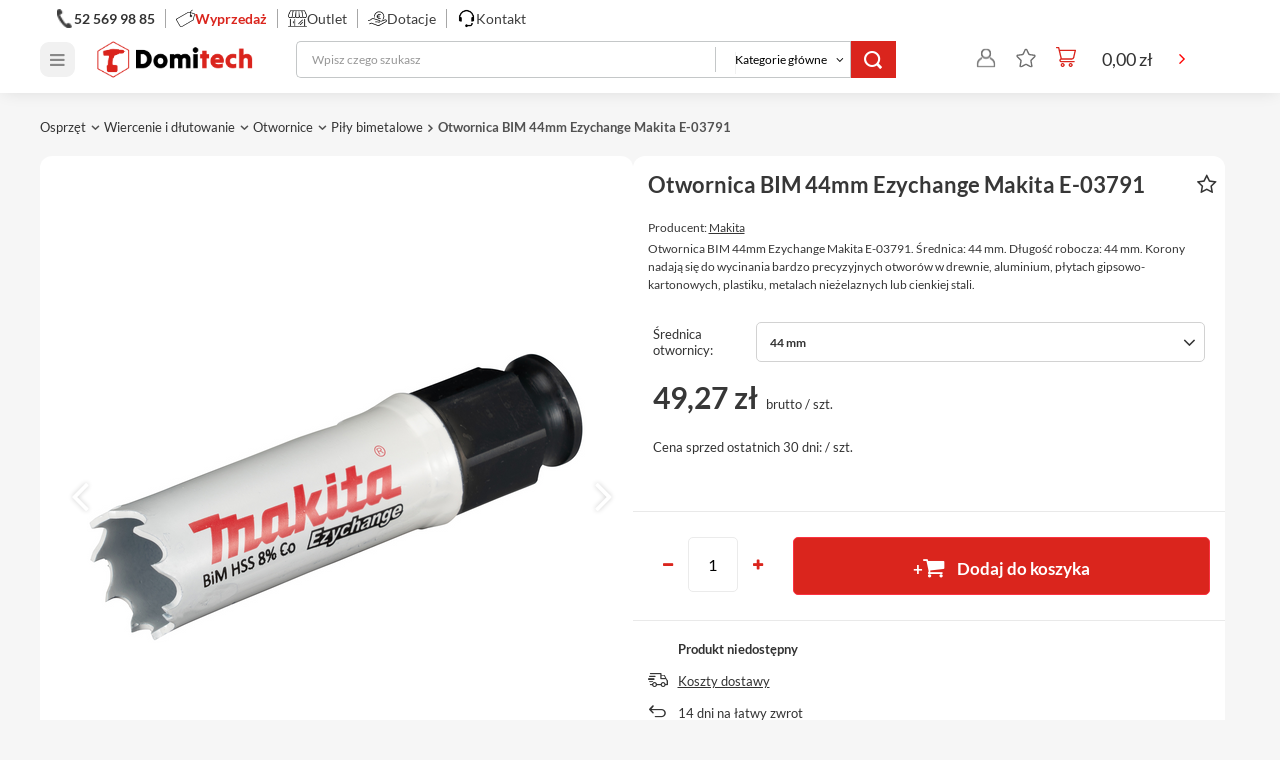

--- FILE ---
content_type: text/html; charset=utf-8
request_url: https://domitech.pl/product-pol-19126-Otwornica-BIM-44mm-Ezychange-Makita-E-03791.html
body_size: 58246
content:
<!DOCTYPE html>
<html lang="pl" class="--freeShipping --vat --gross " ><head><link rel="preload" as="image" fetchpriority="high" href="/hpeciai/1c92e1e56836c88fd5c11118ea23e268/pol_pm_Otwornica-BIM-44mm-Ezychange-Makita-E-03791-19126_3.png"><meta name="viewport" content="initial-scale = 1.0, width=device-width"><meta http-equiv="Content-Type" content="text/html; charset=utf-8"><meta http-equiv="X-UA-Compatible" content="IE=edge"><title>Otwornica BIM 44mm Ezychange Makita E-03791  - Domitech.pl</title><meta name="description" content="Otwornica BIM 44mm Ezychange Makita E-03791  na Domitech.pl - Sprawdź ofertę na Makita E-03791 w sklepie z profesjonalnymi narzędziami oraz elektronarzędziami Domitech"><link rel="icon" href="/gfx/pol/favicon.ico"><meta name="theme-color" content="#fc3240"><meta name="msapplication-navbutton-color" content="#fc3240"><meta name="apple-mobile-web-app-status-bar-style" content="#fc3240"><link rel="preload stylesheet" as="style" href="/gfx/pol/style.css.gzip?r=1766153665"><style>
							#photos_slider[data-skeleton] .photos__link:before {
								padding-top: calc(min((322/500 * 100%), 322px));
							}
							@media (min-width: 979px) {.photos__slider[data-skeleton] .photos__figure:not(.--nav):first-child .photos__link {
								max-height: 322px;
							}}
						</style><script>var app_shop={urls:{prefix:'data="/gfx/'.replace('data="', '')+'pol/',graphql:'/graphql/v1/'},vars:{meta:{viewportContent:'initial-scale = 1.0, maximum-scale = 5.0, width=device-width, viewport-fit=cover'},priceType:'gross',priceTypeVat:true,productDeliveryTimeAndAvailabilityWithBasket:false,geoipCountryCode:'US',fairShopLogo: { enabled: false, image: '/gfx/standards/safe_light.svg'},currency:{id:'PLN',symbol:'zł',country:'pl',format:'###,##0.00',beforeValue:false,space:true,decimalSeparator:',',groupingSeparator:' '},language:{id:'pol',symbol:'pl',name:'Polski'},omnibus:{enabled:true,rebateCodeActivate:false,hidePercentageDiscounts:false,},},txt:{priceTypeText:' brutto',},fn:{},fnrun:{},files:[],graphql:{}};const getCookieByName=(name)=>{const value=`; ${document.cookie}`;const parts = value.split(`; ${name}=`);if(parts.length === 2) return parts.pop().split(';').shift();return false;};if(getCookieByName('freeeshipping_clicked')){document.documentElement.classList.remove('--freeShipping');}if(getCookieByName('rabateCode_clicked')){document.documentElement.classList.remove('--rabateCode');}function hideClosedBars(){const closedBarsArray=JSON.parse(localStorage.getItem('closedBars'))||[];if(closedBarsArray.length){const styleElement=document.createElement('style');styleElement.textContent=`${closedBarsArray.map((el)=>`#${el}`).join(',')}{display:none !important;}`;document.head.appendChild(styleElement);}}hideClosedBars();</script><meta name="robots" content="index,follow"><meta name="rating" content="general"><meta name="Author" content="Domitech.pl na bazie IdoSell (www.idosell.com/shop).">
<!-- Begin LoginOptions html -->

<style>
#client_new_social .service_item[data-name="service_Apple"]:before, 
#cookie_login_social_more .service_item[data-name="service_Apple"]:before,
.oscop_contact .oscop_login__service[data-service="Apple"]:before {
    display: block;
    height: 2.6rem;
    content: url('/gfx/standards/apple.svg?r=1743165583');
}
.oscop_contact .oscop_login__service[data-service="Apple"]:before {
    height: auto;
    transform: scale(0.8);
}
#client_new_social .service_item[data-name="service_Apple"]:has(img.service_icon):before,
#cookie_login_social_more .service_item[data-name="service_Apple"]:has(img.service_icon):before,
.oscop_contact .oscop_login__service[data-service="Apple"]:has(img.service_icon):before {
    display: none;
}
</style>

<!-- End LoginOptions html -->

<!-- Open Graph -->
<meta property="og:type" content="website"><meta property="og:url" content="https://domitech.pl/product-pol-19126-Otwornica-BIM-44mm-Ezychange-Makita-E-03791.html
"><meta property="og:title" content="Otwornica BIM 44mm Ezychange Makita E-03791 "><meta property="og:description" content="Otwornica BIM 44mm Ezychange Makita E-03791. Średnica: 44 mm. Długość robocza: 44 mm. Korony nadają się do wycinania bardzo precyzyjnych otworów w drewnie, aluminium, płytach gipsowo-kartonowych, plastiku, metalach nieżelaznych lub cienkiej stali."><meta property="og:site_name" content="Domitech.pl"><meta property="og:locale" content="pl_PL"><meta property="og:image" content="https://domitech.pl/hpeciai/4ee28d6f840379438b51ada025b86a84/pol_pl_Otwornica-BIM-44mm-Ezychange-Makita-E-03791-19126_3.png"><meta property="og:image:width" content="500"><meta property="og:image:height" content="322"><link rel="manifest" href="https://domitech.pl/data/include/pwa/2/manifest.json?t=3"><meta name="apple-mobile-web-app-capable" content="yes"><meta name="apple-mobile-web-app-status-bar-style" content="black"><meta name="apple-mobile-web-app-title" content="Domitech"><link rel="apple-touch-icon" href="/data/include/pwa/2/icon-128.png"><link rel="apple-touch-startup-image" href="/data/include/pwa/2/logo-512.png" /><meta name="msapplication-TileImage" content="/data/include/pwa/2/icon-144.png"><meta name="msapplication-TileColor" content="#2F3BA2"><meta name="msapplication-starturl" content="/"><script type="application/javascript">var _adblock = true;</script><script async src="/data/include/advertising.js"></script><script type="application/javascript">var statusPWA = {
                online: {
                    txt: "Połączono z internetem",
                    bg: "#5fa341"
                },
                offline: {
                    txt: "Brak połączenia z internetem",
                    bg: "#eb5467"
                }
            }</script><script async type="application/javascript" src="/ajax/js/pwa_online_bar.js?v=1&r=6"></script><script type="application/javascript" src="/ajax/js/webpush_subscription.js?v=1&r=4"></script><script type="application/javascript">WebPushHandler.publicKey = 'BMhO8zmLXJCjdeb1xUlWKuRTYiWnQI4ViR3WSlGjwISbHeODIcVStS+Au/GKVig5NKqimNNllwOQRj//GYclhrQ=';WebPushHandler.version = '1';WebPushHandler.setPermissionValue();</script>
<!-- End Open Graph -->

<link rel="canonical" href="https://domitech.pl/product-pol-19126-Otwornica-BIM-44mm-Ezychange-Makita-E-03791.html" />

                <!-- Global site tag (gtag.js) -->
                <script  async src="https://www.googletagmanager.com/gtag/js?id=AW-1043840815"></script>
                <script >
                    window.dataLayer = window.dataLayer || [];
                    window.gtag = function gtag(){dataLayer.push(arguments);}
                    gtag('js', new Date());
                    
                    gtag('config', 'AW-1043840815', {"allow_enhanced_conversions":true});

                </script>
                
<!-- Begin additional html or js -->


<!--189|2|51| modified: 2024-10-29 08:31:15-->
<style>
#projector_longdescription p {
margin-bottom: 15px;
}

#menu_newsletter-wrap {
display: none !important;
}

.projector__footer a.--remove img {
margin-right: 10px;
}
</style>
<!--228|2|57| modified: 2024-12-02 16:02:44-->
<style>
span.omnibus_label {
display: none !important;
}
</style>
<!--230|2|57| modified: 2025-02-13 17:24:56-->
<style>
.footer_certificates_inner > div:first-child > span:nth-child(3) {
display: none !important;
}
</style>
<!--243|2|57-->
<style>
.cky-consent-container.cky-popup-center {
    z-index: 999999999999999999;
}
</style>
<!--250|2|77| modified: 2025-12-16 08:46:47-->
<script>app_shop.vars.milwaukee_products = [
  { name: 'product-1', articleNumber: '4932498551', iaiId: 47000 },
  { name: 'product-2', articleNumber: '4933472112', iaiId: 47010 },
  { name: 'product-3', articleNumber: '4932480162', iaiId: 47016 },
  { name: 'product-4', articleNumber: '4933478120', iaiId: 47019 },
  { name: 'product-5', articleNumber: '4932464083', iaiId: 47175 },
  { name: 'product-6', articleNumber: '4932464082', iaiId: 47176 },
  { name: 'product-7', articleNumber: '4932471638', iaiId: 47177 },
  { name: 'product-8', articleNumber: '4932479074', iaiId: 47178 },
  { name: 'product-9', articleNumber: '4932464078', iaiId: 47179 },
  { name: 'product-10', articleNumber: '4932464079', iaiId: 47180 },
  { name: 'product-11', articleNumber: '4932493381', iaiId: 47181 },
  { name: 'product-12', articleNumber: '4932493380', iaiId: 47182 },
  { name: 'product-13', articleNumber: '4932480621', iaiId: 47183 },
  { name: 'product-14', articleNumber: '4932471065', iaiId: 47184 },
  { name: 'product-15', articleNumber: '4932493992', iaiId: 47186 },
  { name: 'product-16', articleNumber: '4932479075', iaiId: 47187 },
  { name: 'product-17', articleNumber: '4932471064', iaiId: 47188 },
  { name: 'product-18', articleNumber: '4932472130', iaiId: 47189 },
  { name: 'product-19', articleNumber: '4932472129', iaiId: 47191 },
  { name: 'product-20', articleNumber: '4932480712', iaiId: 47192 },
  { name: 'product-21', articleNumber: '4932480622', iaiId: 47194 },
  { name: 'product-22', articleNumber: '4932464080', iaiId: 47195 },
  { name: 'product-23', articleNumber: '4932471724', iaiId: 47196 },
  { name: 'product-24', articleNumber: '4932464085', iaiId: 47197 },
  { name: 'product-25', articleNumber: '4932480709', iaiId: 47198 },
  { name: 'product-26', articleNumber: '4932493465', iaiId: 47199 },
  { name: 'product-27', articleNumber: '4932478625', iaiId: 47200 },
  { name: 'product-28', articleNumber: '4932480708', iaiId: 47201 },
  { name: 'product-29', articleNumber: '4932471723', iaiId: 47202 },
  { name: 'product-30', articleNumber: '4932464086', iaiId: 47203 },
  { name: 'product-31', articleNumber: '4932464084', iaiId: 47204 },
  { name: 'product-32', articleNumber: '4932493991', iaiId: 47206 },
  { name: 'product-33', articleNumber: '4932471131', iaiId: 47207 },
  { name: 'product-34', articleNumber: '4932493466', iaiId: 47208 },
  { name: 'product-35', articleNumber: '4932493467', iaiId: 47210 },
  { name: 'product-36', articleNumber: '4932493189', iaiId: 47211 },
  { name: 'product-37', articleNumber: '4932493379', iaiId: 47212 },
  { name: 'product-38', articleNumber: '4932480713', iaiId: 47213 },
  { name: 'product-39', articleNumber: '4932480707', iaiId: 47215 },
  { name: 'product-40', articleNumber: '4932493190', iaiId: 47216 },
  { name: 'product-41', articleNumber: '4932493468', iaiId: 47217 },
  { name: 'product-42', articleNumber: '4932464244', iaiId: 47218 },
  { name: 'product-43', articleNumber: '4932478162', iaiId: 47219 },
  { name: 'product-44', articleNumber: '4932480698', iaiId: 47220 },
  { name: 'product-45', articleNumber: '4932471428', iaiId: 47222 },
  { name: 'product-46', articleNumber: '4932464081', iaiId: 47223 },
  { name: 'product-47', articleNumber: '4932480704', iaiId: 47224 },
  { name: 'product-48', articleNumber: '4932493383', iaiId: 47225 },
  { name: 'product-49', articleNumber: '4932480699', iaiId: 47226 },
  { name: 'product-50', articleNumber: '4932480711', iaiId: 47227 },
  { name: 'product-51', articleNumber: '4932493382', iaiId: 47228 },
  { name: 'product-52', articleNumber: '4932493469', iaiId: 47229 },
  { name: 'product-53', articleNumber: '4932480706', iaiId: 47230 },
  { name: 'product-54', articleNumber: '4932493377', iaiId: 47231 },
  { name: 'product-55', articleNumber: '4932493384', iaiId: 47233 },
  { name: 'product-56', articleNumber: '4932493378', iaiId: 47234 },
  { name: 'product-57', articleNumber: '4932480625', iaiId: 47236 },
  { name: 'product-58', articleNumber: '4932480700', iaiId: 47237 },
  { name: 'product-59', articleNumber: '4932480710', iaiId: 47238 },
  { name: 'product-60', articleNumber: '4932471068', iaiId: 47239 },
  { name: 'product-61', articleNumber: '4932472128', iaiId: 47240 },
  { name: 'product-62', articleNumber: '4932480705', iaiId: 47241 },
  { name: 'product-63', articleNumber: '4932493623', iaiId: 47242 },
  { name: 'product-64', articleNumber: '4932480702', iaiId: 47243 },
  { name: 'product-65', articleNumber: '4932471066', iaiId: 47245 },
  { name: 'product-66', articleNumber: '4932480623', iaiId: 47246 },
  { name: 'product-67', articleNumber: '4932480701', iaiId: 47247 },
  { name: 'product-68', articleNumber: '4932493471', iaiId: 47248 },
  { name: 'product-69', articleNumber: '4932493622', iaiId: 47249 },
  { name: 'product-70', articleNumber: '4932478298', iaiId: 47250 },
  { name: 'product-71', articleNumber: '4932493472', iaiId: 47251 },
  { name: 'product-72', articleNumber: '4932480714', iaiId: 47252 },
  { name: 'product-73', articleNumber: '4932480624', iaiId: 47253 },
  { name: 'product-74', articleNumber: '4932478161', iaiId: 47254 },
  { name: 'product-75', articleNumber: '4932471067', iaiId: 47256 },
  { name: 'product-76', articleNumber: '4932480703', iaiId: 47257 },
  { name: 'product-77', articleNumber: '4932472127', iaiId: 47258 },
  { name: 'product-78', articleNumber: '4932493474', iaiId: 47259 },
  { name: 'product-79', articleNumber: '4932472131', iaiId: 47260 },
  { name: 'product-80', articleNumber: '4932479157', iaiId: 47261 },
  { name: 'product-81', articleNumber: '4932493473', iaiId: 47262 },
  { name: 'product-82', articleNumber: '4932478299', iaiId: 47263 },
  { name: 'product-83', articleNumber: '4932479104', iaiId: 47265 },
  { name: 'product-84', articleNumber: '4932471132', iaiId: 47266 },
  { name: 'product-85', articleNumber: '4932479957', iaiId: 47267 },
  { name: 'product-86', articleNumber: '4932493464', iaiId: 47268 },
  { name: 'product-87', articleNumber: '4932471130', iaiId: 47269 },
  { name: 'product-88', articleNumber: '4932471722', iaiId: 47270 },
  { name: 'product-89', articleNumber: '4932498977', iaiId: 47271 },
  { name: 'product-90', articleNumber: '4932492892', iaiId: 47272 },
  { name: 'product-91', articleNumber: '4932498978', iaiId: 47273 },
  { name: 'product-92', articleNumber: '4932498636', iaiId: 47900 },
  { name: 'product-93', articleNumber: '4932498639', iaiId: 47901 },
  { name: 'product-94', articleNumber: '4932498637', iaiId: 47902 },
  { name: 'product-95', articleNumber: '4932498640', iaiId: 47903 },
  { name: 'product-96', articleNumber: '4932498638', iaiId: 47906 },
  { name: 'product-97', articleNumber: '4932498641', iaiId: 47907 },
  { name: 'product-98', articleNumber: '4932498651', iaiId: 49062 }
];
</script>

<!-- End additional html or js -->
                <script>
                if (window.ApplePaySession && window.ApplePaySession.canMakePayments()) {
                    var applePayAvailabilityExpires = new Date();
                    applePayAvailabilityExpires.setTime(applePayAvailabilityExpires.getTime() + 2592000000); //30 days
                    document.cookie = 'applePayAvailability=yes; expires=' + applePayAvailabilityExpires.toUTCString() + '; path=/;secure;'
                    var scriptAppleJs = document.createElement('script');
                    scriptAppleJs.src = "/ajax/js/apple.js?v=3";
                    if (document.readyState === "interactive" || document.readyState === "complete") {
                          document.body.append(scriptAppleJs);
                    } else {
                        document.addEventListener("DOMContentLoaded", () => {
                            document.body.append(scriptAppleJs);
                        });  
                    }
                } else {
                    document.cookie = 'applePayAvailability=no; path=/;secure;'
                }
                </script>
                                <script>
                var listenerFn = function(event) {
                    if (event.origin !== "https://payment.idosell.com")
                        return;
                    
                    var isString = (typeof event.data === 'string' || event.data instanceof String);
                    if (!isString) return;
                    try {
                        var eventData = JSON.parse(event.data);
                    } catch (e) {
                        return;
                    }
                    if (!eventData) { return; }                                            
                    if (eventData.isError) { return; }
                    if (eventData.action != 'isReadyToPay') {return; }
                    
                    if (eventData.result.result && eventData.result.paymentMethodPresent) {
                        var googlePayAvailabilityExpires = new Date();
                        googlePayAvailabilityExpires.setTime(googlePayAvailabilityExpires.getTime() + 2592000000); //30 days
                        document.cookie = 'googlePayAvailability=yes; expires=' + googlePayAvailabilityExpires.toUTCString() + '; path=/;secure;'
                    } else {
                        document.cookie = 'googlePayAvailability=no; path=/;secure;'
                    }                                            
                }     
                if (!window.isAdded)
                {                                        
                    if (window.oldListener != null) {
                         window.removeEventListener('message', window.oldListener);
                    }                        
                    window.addEventListener('message', listenerFn);
                    window.oldListener = listenerFn;                                      
                       
                    const iframe = document.createElement('iframe');
                    iframe.src = "https://payment.idosell.com/assets/html/checkGooglePayAvailability.html?origin=https%3A%2F%2Fdomitech.pl";
                    iframe.style.display = 'none';                                            

                    if (document.readyState === "interactive" || document.readyState === "complete") {
                          if (!window.isAdded) {
                              window.isAdded = true;
                              document.body.append(iframe);
                          }
                    } else {
                        document.addEventListener("DOMContentLoaded", () => {
                            if (!window.isAdded) {
                              window.isAdded = true;
                              document.body.append(iframe);
                          }
                        });  
                    }  
                }
                </script>
                <script>let paypalDate = new Date();
                    paypalDate.setTime(paypalDate.getTime() + 86400000);
                    document.cookie = 'payPalAvailability_PLN=-1; expires=' + paypalDate.getTime() + '; path=/; secure';
                </script><script src="/data/gzipFile/expressCheckout.js.gz"></script><script type="module" src="https://packout.milwaukeetool.eu/releases/latest-v1/api/assets/packout.js"></script></head><body>
<!-- Begin additional html or js -->


<!--194|2|56| modified: 2024-06-21 11:02:06-->
<script>app_shop.vars.product_force_order = [
    
];</script>

<!-- End additional html or js -->
<div id="container" class="projector_page container"><header class="d-flex flex-nowrap flex-md-wrap mx-md-n3 commercial_banner"><script class="ajaxLoad">app_shop.vars.vat_registered="true";app_shop.vars.currency_format="###,##0.00";app_shop.vars.currency_before_value=false;app_shop.vars.currency_space=true;app_shop.vars.symbol="zł";app_shop.vars.id="PLN";app_shop.vars.baseurl="http://domitech.pl/";app_shop.vars.sslurl="https://domitech.pl/";app_shop.vars.curr_url="%2Fproduct-pol-19126-Otwornica-BIM-44mm-Ezychange-Makita-E-03791.html";var currency_decimal_separator=',';var currency_grouping_separator=' ';app_shop.vars.blacklist_extension=["exe","com","swf","js","php"];app_shop.vars.blacklist_mime=["application/javascript","application/octet-stream","message/http","text/javascript","application/x-deb","application/x-javascript","application/x-shockwave-flash","application/x-msdownload"];app_shop.urls.contact="/contact-pol.html";</script><div id="viewType" style="display:none"></div><div id="header_contact"></div><div id="logo" class="col-md-3 d-flex align-items-center"><a href="https://www.domitech.pl" target="_self"><img src="/data/gfx/mask/pol/logo_2_big.png" alt="domitech" width="1920" height="486"></a></div><form action="https://domitech.pl/search.php" method="get" id="menu_search" class="menu_search"><button href="#showSearchForm" class="menu_search__mobile" aria-label="Otwórz wyszukiwarkę"></button><div class="menu_search__block"><div class="menu_search__item --input"><input class="menu_search__input" type="text" name="text" autocomplete="off" placeholder="Wpisz czego szukasz"><div class="menu_search__category"><select name="category"><option value="" disabled selected>Kategorie główne</option><option value="/elektronarzedzia">Elektronarzędzia</option><option value="/narzedzia-reczne">Narzędzia ręczne</option><option value="/narzedzia-pomiarowe">Narzędzia pomiarowe</option><option value="/ogrod">Narzędzia ogrodowe</option><option value="/osprzet-do-narzedzi">Osprzęt</option><option value="/akcesoria">Akcesoria</option><option value="/bhp-odziez">BHP i Odzież</option><option value="/wyposazenie-domu-i-ogrodu">Wyposażenie domu i ogrodu</option><option value="https://domitech.pl/producers.php">Marki</option></select></div><button class="menu_search__submit" type="submit" aria-label="Szukaj"></button></div><div class="menu_search__item --results search_result"></div></div></form><div id="menu_settings" class="align-items-center justify-content-center justify-content-lg-end"><div id="menu_additional"><a class="account_link" href="https://domitech.pl/login.php"><img src="/gfx/custom/zaloguj.svg?r=1766153635" alt="Login" width="20" height="20"></a><div class="shopping_list_top" data-empty="true"><a href="/basketedit.php?mode=2" class="wishlist_link slt_link --empty"><img src="/gfx/custom/listy.svg?r=1766153635" alt="Listy zakupowe" width="20" height="20"></a><div class="slt_lists"><ul class="slt_lists__nav"><li class="slt_lists__nav_item" data-list_skeleton="true" data-list_id="true" data-shared="true"><a class="slt_lists__nav_link" data-list_href="true"><span class="slt_lists__nav_name" data-list_name="true"></span><span class="slt_lists__count" data-list_count="true">0</span></a></li><li class="slt_lists__nav_item --empty"><a class="slt_lists__nav_link --empty" href="https://domitech.pl/pl/shoppinglist/"><span class="slt_lists__nav_name" data-list_name="true">Lista zakupowa</span><span class="slt_lists__count" data-list_count="true">0</span></a></li></ul></div></div></div></div><div class="shopping_list_top_mobile d-none" data-empty="true"><a href="https://domitech.pl/pl/shoppinglist/" class="sltm_link --empty"></a></div><a href="tel:525699885" class="menu_phone__mobile d-flex d-md-none" aria-label="Zadzwoń do sklepu"></a><div id="menu_basket" class="col-md-2 px-0 pr-md-3 topBasket" data-cost="0.00"><a class="topBasket__sub" title="Koszyk" href="/basketedit.php"><span class="badge badge-info"></span><strong class="topBasket__price" style="display: none;">0,00 zł</strong></a><div class="topBasket__details --products" style="display: none;"><div class="topBasket__block --labels"><label class="topBasket__item --name">Produkt</label><label class="topBasket__item --sum">Ilosc</label><label class="topBasket__item --prices">Cena</label></div><div class="topBasket__block --products"></div></div><div class="topBasket__details --shipping" style="display: none;"><span class="topBasket__name">Koszt dostawy od</span><span id="shipppingCost"></span></div><script>
                        app_shop.vars.cache_html = true;
                    </script></div></header><div id="breadcrumbs" class="breadcrumbs"><div class="back_button"><button id="back_button"><i class="icon-angle-left"></i> Wstecz</button></div><div class="list_wrapper"><ol><li class="bc-main"><span><a href="/">Strona główna</a></span></li><li class="category bc-item-1 --more"><a class="category" href="/osprzet-do-narzedzi">Osprzęt</a></li><li class="category bc-item-2 --more"><a class="category" href="/wiercenie-i-dlutowanie">Wiercenie i dłutowanie</a></li><li class="category bc-item-3 --more"><a class="category" href="/otwornica">Otwornice</a></li><li class="category bc-item-4 bc-active"><a class="category" href="/pila-bimetalowa">Piły bimetalowe</a></li><li class="bc-active bc-product-name"><span>Otwornica BIM 44mm Ezychange Makita E-03791 </span></li></ol></div></div><div id="layout" class="row clearfix"><aside class="col-3"><div class="setMobileGrid" data-item="#menu_navbar"></div><div class="setMobileGrid" data-item="#menu_navbar3" data-ismenu1="true"></div><div class="setMobileGrid" data-item="#menu_blog"></div><div class="login_menu_block d-lg-none" id="login_menu_block"><a class="sign_in_link" href="/login.php" title="
                                Kliknij, aby przejść do formularza logowania.
                                
                            ">
                            Logowanie
                            
                        </a><a class="registration_link" href="/client-new.php?register" title="
                                Kliknij, aby przejść do formularza rejestracji.
                                
                            ">
                            Rejestracja
                            
                        </a><a class="order_status_link" href="/order-open.php" title="
                                Kliknij, aby sprawdzić status zamówienia.
                                
                            ">
                            Sprawdź stan przesyłki
                            
                        </a></div><div class="setMobileGrid" data-item="#menu_settings"></div><div class="setMobileGrid" data-item="Włącz pole na filtry z kontentu - wpis ID filtrów"></div></aside><div id="content" class="col-12"><nav id="menu_categories" class="col-md-12 px-0 px-md-3 wide"><button type="button" class="navbar-toggler" aria-label="Otwórz menu"><i class="icon-reorder"></i></button><div class="navbar-collapse" id="menu_navbar"><ul class="navbar-nav mx-md-n2"><li class="nav-item" data-id="1386"><span title="Więcej" class="nav-link" >Więcej</span><ul class="navbar-subnav"><li class="nav-item"><a class="nav-link" href="/narzedzia-pneumatyczne" target="_self">Narzędzia pneumatyczne</a><ul class="navbar-subsubnav"><li class="nav-item"><a class="nav-link" href="/kompresor" target="_self">Kompresory</a><ul class="navbar-subsubnav --lvl4"><li class="nav-item"><a class="nav-link" href="/kompresor-olejowy" target="_self">Kompresory olejowe</a></li><li class="nav-item"><a class="nav-link" href="/kompresor-bezolejowy" target="_self">Kompresory bezolejowe</a></li><li class="nav-item"><a class="nav-link" href="/kompresor-akumulatorowy" target="_self">Kompresory akumulatorowe</a></li><li class="nav-item"><a class="nav-link" href="/kompresor-samochodowy" target="_self">Kompresory samochodowe</a></li><li class="nav-item"><a class="nav-link" href="/kompresory-24-l" target="_self">Kompresory 24 l</a></li><li class="nav-item"><a class="nav-link" href="/kompresory-50-l" target="_self">Kompresory 50 l</a></li><li class="nav-item"><a class="nav-link" href="/kompresory-100-l" target="_self">Kompresory 100 l</a></li><li class="nav-item"><a class="nav-link" href="/kompresory-200-l" target="_self">Kompresory 200 l</a></li><li class="nav-item"><a class="nav-link" href="/kompresory-airpress" target="_self">Kompresory Airpress</a><ul class="navbar-subsubnav"><li class="nav-item"><a class="nav-link" href="/kompresor-bezolejowy-airpress" target="_self">Kompresor bezolejowy Airpress</a></li><li class="nav-item"><a class="nav-link" href="/kompresor-olejowy-airpress" target="_self">Kompresor olejowy Airpress</a></li><li class="nav-item"><a class="nav-link" href="/kompresor-airpress-24l" target="_self">Kompresor Airpress 24l</a></li><li class="nav-item"><a class="nav-link" href="/kompresor-airpress-50l" target="_self">Kompresor Airpress 50l</a></li><li class="nav-item"><a class="nav-link" href="/kompresor-airpress-100l" target="_self">Kompresor Airpress 100l</a></li><li class="nav-item"><a class="nav-link" href="/kompresor-airpress-200l" target="_self">Kompresor Airpress 200l</a></li><li class="nav-item"><a class="nav-link" href="/kompresor-airpress-8-bar" target="_self">Kompresor Airpress 8 bar</a></li><li class="nav-item"><a class="nav-link" href="/kompresor-airpress-10-bar" target="_self">Kompresor Airpress 10 bar</a></li><li class="nav-item"><a class="nav-link" href="/kompresor-airpress-11-bar" target="_self">Kompresor Airpress 11 bar</a></li><li class="nav-item"><a class="nav-link" href="/kompresor-airpress-230v" target="_self">Kompresor Airpress 230V</a></li><li class="nav-item"><a class="nav-link" href="/kompresor-airpress-400v" target="_self">Kompresor Airpress 400V</a></li><li class="nav-item"><a class="nav-link" href="/kompresory-airpress-do-malowania-i-lakierowania" target="_self">Kompresory Airpress do malowania i lakierowania</a></li><li class="nav-item"><a class="nav-link" href="/kompresory-airpress-do-pompowania-kol" target="_self">Kompresory Airpress do pompowania kół</a></li><li class="nav-item"><a class="nav-link" href="/kompresory-airpress-do-przedmuchiwania" target="_self">Kompresory Airpress do przedmuchiwania</a></li><li class="nav-item"><a class="nav-link" href="/kompresory-airpress-do-szlifierki" target="_self">Kompresory Airpress do szlifierki</a></li><li class="nav-item display-all more"><a href="##" class="nav-link display-all" txt_alt="Zwiń -">
                																		Rozwiń +
                																	</a></li></ul></li><li class="nav-item"><a class="nav-link" href="/kompresory-nuair" target="_self">Kompresory Nuair</a><ul class="navbar-subsubnav"><li class="nav-item"><a class="nav-link" href="/kompresor-bezolejowy-nuair" target="_self">Kompresor bezolejowy Nuair</a></li><li class="nav-item"><a class="nav-link" href="/kompresor-olejowy-nuair" target="_self">Kompresor olejowy Nuair</a></li><li class="nav-item"><a class="nav-link" href="/kompresor-nuair-24-l" target="_self">Kompresor Nuair 24 l</a></li><li class="nav-item"><a class="nav-link" href="/kompresor-nuair-50-l" target="_self">Kompresor Nuair 50 l</a></li><li class="nav-item"><a class="nav-link" href="/kompresor-nuair-100-l" target="_self">Kompresor Nuair 100 l</a></li><li class="nav-item"><a class="nav-link" href="/kompresor-nuair-200-l" target="_self">Kompresor Nuair 200 l</a></li><li class="nav-item"><a class="nav-link" href="/kompresory-nuair-8-bar" target="_self">Kompresory Nuair 8 bar</a></li><li class="nav-item"><a class="nav-link" href="/kompresory-nuair-10-bar" target="_self">Kompresory Nuair 10 bar</a></li><li class="nav-item display-all more"><a href="##" class="nav-link display-all" txt_alt="Zwiń -">
                																		Rozwiń +
                																	</a></li></ul></li><li class="nav-item display-all more"><a href="##" class="nav-link display-all" txt_alt="Zwiń -">
        																		Rozwiń +
        																	</a></li></ul></li><li class="nav-item"><a class="nav-link" href="/klucz-pneumatyczny" target="_self">Klucze pneumatyczne</a><ul class="navbar-subsubnav --lvl4"><li class="nav-item"><a class="nav-link" href="/mlot-pneumatyczny" target="_self">Młoty pneumatyczne</a></li><li class="nav-item"><a class="nav-link" href="/klucz-udarowy-pneumatyczny" target="_self">Klucze udarowe pneumatyczne</a></li><li class="nav-item"><a class="nav-link" href="/grzechotka-pneumatyczna" target="_self">Grzechotki pneumatyczne</a></li><li class="nav-item"><a class="nav-link" href="/wiertarka-pneumatyczna" target="_self">Wiertarki pneumatyczne</a></li><li class="nav-item"><a class="nav-link" href="/wkretarka-pneumatyczna" target="_self">Wkrętarki pneumatyczne</a></li><li class="nav-item display-all more"><a href="##" class="nav-link display-all" txt_alt="Zwiń -">
        																		Rozwiń +
        																	</a></li></ul></li><li class="nav-item"><a class="nav-link" href="/szlifierka-pneumatyczna" target="_self">Szlifierki pneumatyczne</a><ul class="navbar-subsubnav --lvl4"><li class="nav-item"><a class="nav-link" href="/szlifierka-mimosrodowa-pneumatyczna" target="_self">Szlifierki mimośrodowe pneumatyczne</a></li><li class="nav-item"><a class="nav-link" href="/szlifierka-oscylacyjna-pneumatyczna" target="_self">Szlifierki oscylacyjne pneumatyczne</a></li><li class="nav-item"><a class="nav-link" href="/szlifierka-katowa-pneumatyczna" target="_self">Szlifierki kątowe pneumatyczne</a></li><li class="nav-item"><a class="nav-link" href="/szlifierka-pneumatyczna-prosta" target="_self">Szlifierki pneumatyczne proste</a></li><li class="nav-item"><a class="nav-link" href="/szlifierka-tasmowa-pneumatyczna" target="_self">Szlifierki taśmowe pneumatyczne</a></li><li class="nav-item display-all more"><a href="##" class="nav-link display-all" txt_alt="Zwiń -">
        																		Rozwiń +
        																	</a></li></ul></li><li class="nav-item"><a class="nav-link" href="/akcesoria-pneumatyczne" target="_self">Akcesoria pneumatyczne</a><ul class="navbar-subsubnav --lvl4"><li class="nav-item"><a class="nav-link" href="/gwozdziarka-pneumatyczna" target="_self">Gwoździarki pneumatyczne</a></li><li class="nav-item"><a class="nav-link" href="/zszywacz-pneumatyczny" target="_self">Zszywacze pneumatyczne</a></li><li class="nav-item"><a class="nav-link" href="/nitownice-pneumatyczne" target="_self">Nitownice pneumatyczne</a></li><li class="nav-item"><a class="nav-link" href="/pistolet-pneumatyczny" target="_self">Pistolety pneumatyczne</a><ul class="navbar-subsubnav"><li class="nav-item"><a class="nav-link" href="/pistolet-do-pompowania" target="_self">Pistolety do pompowania</a></li><li class="nav-item"><a class="nav-link" href="/pistolet-do-przedmuchiwania" target="_self">Pistolety do przedmuchiwania</a></li><li class="nav-item"><a class="nav-link" href="/pistolet-pneumatyczny-do-malowania" target="_self">Pistolety pneumatyczne do malowania</a></li></ul></li><li class="nav-item"><a class="nav-link" href="/przecinarka-do-blach-karoserii" target="_self">Przecinarki do blach i karoserii </a></li><li class="nav-item"><a class="nav-link" href="/smarownica-pneumatyczna" target="_self">Smarownice pneumatyczne</a></li><li class="nav-item"><a class="nav-link" href="/waz-pneumatyczny" target="_self">Węże pneumatyczne</a></li><li class="nav-item display-all more"><a href="##" class="nav-link display-all" txt_alt="Zwiń -">
        																		Rozwiń +
        																	</a></li></ul></li><li class="nav-item"><a class="nav-link" href="/zestaw-pneumatyczny" target="_self">Zestawy pneumatyczne</a></li><li class="nav-item display-all more"><a href="##" class="nav-link display-all" txt_alt="Zwiń -">
																		Rozwiń +
																	</a></li></ul></li><li class="nav-item"><a class="nav-link" href="/narzedzia-glazurnicze" target="_self">Narzędzia glazurnicze</a><ul class="navbar-subsubnav"><li class="nav-item"><a class="nav-link" href="przecinarka-do-glazury" target="_self">Przecinarki do glazury elektryczne</a></li><li class="nav-item"><a class="nav-link" href="przecinarka-do-glazury-reczna" target="_self">Przecinarki do glazury ręczne</a></li><li class="nav-item"><a class="nav-link" href="nakolanniki" target="_self">Nakolanniki</a></li><li class="nav-item"><a class="nav-link" href="/narzedzia-do-fugowania" target="_self">Narzędzia do fugowania</a><ul class="navbar-subsubnav --lvl4"><li class="nav-item"><a class="nav-link" href="/pol_m_Wiecej_Narzedzia-glazurnicze_Narzedzia-do-fugowania_Krzyzyki-i-kliny-4019.html" target="_self">Krzyżyki i kliny</a></li></ul></li><li class="nav-item"><a class="nav-link" href="/przyssawka-do-plytek" target="_self">Przyssawki do płytek</a></li><li class="nav-item"><a class="nav-link" href="/systemy-poziomowania" target="_self">Systemy poziomowania</a></li><li class="nav-item"><a class="nav-link" href="/szablony" target="_self">Szablony</a></li><li class="nav-item"><a class="nav-link" href="/szczypce-glazurnicze" target="_self">Szczypce glazurnicze</a></li><li class="nav-item"><a class="nav-link" href="szpachle-kielnie-glazurnicze" target="_self">Szpachle, pace i kielnie</a></li><li class="nav-item"><a class="nav-link" href="/wiadro-glazurnicze" target="_self">Wiadra glazurnicze</a></li><li class="nav-item"><a class="nav-link" href="/wibrator-do-plytek" target="_self">Wibratory do płytek</a></li><li class="nav-item"><a class="nav-link" href="/pol_m_Wiecej_Narzedzia-glazurnicze_Czesci-zamienne-4018.html" target="_self">Części zamienne</a><ul class="navbar-subsubnav --lvl4"><li class="nav-item"><a class="nav-link" href="/kolka-tnace-do-glazury" target="_self">Kółka tnące do glazury</a></li></ul></li><li class="nav-item"><a class="nav-link" href="/akcesoria-glazurnicze" target="_self">Akcesoria glazurnicze</a></li><li class="nav-item display-all more"><a href="##" class="nav-link display-all" txt_alt="Zwiń -">
																		Rozwiń +
																	</a></li></ul></li><li class="nav-item"><a class="nav-link" href="/narzedzia-spawalnicze" target="_self">Narzędzia spawalnicze</a><ul class="navbar-subsubnav"><li class="nav-item"><a class="nav-link" href="/lutownica" target="_self">Lutownice</a><ul class="navbar-subsubnav --lvl4"><li class="nav-item"><a class="nav-link" href="/lutownica-gazowa" target="_self">Lutownice gazowe</a></li><li class="nav-item"><a class="nav-link" href="/lutownica-oporowa" target="_self">Lutownice oporowe</a></li><li class="nav-item"><a class="nav-link" href="/lutownica-transformatowa" target="_self">Lutownice transformatorowe</a></li><li class="nav-item"><a class="nav-link" href="/lutownica-milwaukee-m12" target="_self">Lutownice Milwaukee M12</a></li></ul></li><li class="nav-item"><a class="nav-link" href="/przylbica-spawalnicza" target="_self">Przyłbice spawalnicze</a></li><li class="nav-item"><a class="nav-link" href="/palnik-gazowy" target="_self">Palniki gazowe</a></li><li class="nav-item"><a class="nav-link" href="/spawarka" target="_self">Spawarki</a></li><li class="nav-item"><a class="nav-link" href="/szczypce-spawalnicze" target="_self">Szczypce spawalnicze</a></li><li class="nav-item"><a class="nav-link" href="/rekawice-spawalnicze" target="_self">Rękawice spawaliczne</a></li><li class="nav-item"><a class="nav-link" href="/akcesoria-spawalnicze" target="_self">Akcesoria spawalnicze</a></li><li class="nav-item display-all more"><a href="##" class="nav-link display-all" txt_alt="Zwiń -">
																		Rozwiń +
																	</a></li></ul></li><li class="nav-item"><a class="nav-link" href="/narzedzia-hydrauliczne" target="_self">Narzędzia hydrauliczne</a><ul class="navbar-subsubnav"><li class="nav-item"><a class="nav-link" href="/gwintownica-do-rur" target="_self">Gwintownice do rur</a><ul class="navbar-subsubnav --lvl4"><li class="nav-item"><a class="nav-link" href="/gwintownica-elektryczna" target="_self">Gwintownice elektryczne</a></li><li class="nav-item"><a class="nav-link" href="/gwintownica-reczna" target="_self">Gwintownice ręczne</a></li><li class="nav-item"><a class="nav-link" href="/narzynka" target="_self">Narzynki</a></li><li class="nav-item"><a class="nav-link" href="/pol_m_Wiecej_Narzedzia-hydrauliczne_Gwintownice-do-rur_Gwintowniki-3617.html" target="_self">Gwintowniki</a></li></ul></li><li class="nav-item"><a class="nav-link" href="/gietarka-do-rur" target="_self">Giętarki do rur</a></li><li class="nav-item"><a class="nav-link" href="/gratownik-do-rur" target="_self">Gratowniki do rur</a></li><li class="nav-item"><a class="nav-link" href="/klucze-hydrauliczne" target="_self">Klucze hydrauliczne</a></li><li class="nav-item"><a class="nav-link" href="/lutownica-do-rur-miedzianych" target="_self">Lutownice do rur miedzianych </a></li><li class="nav-item"><a class="nav-link" href="/obcinak-do-rur" target="_self">Obcinaki do rur</a><ul class="navbar-subsubnav --lvl4"><li class="nav-item"><a class="nav-link" href="/obcinak-do-rur-knipex" target="_self">Obcinak do rur Knipex</a></li><li class="nav-item"><a class="nav-link" href="/obcinak-do-rur-milwaukee" target="_self">Obcinak do rur Milwaukee</a></li><li class="nav-item"><a class="nav-link" href="/obcinak-do-rur-rems" target="_self">Obcinak do rur REMS</a></li><li class="nav-item"><a class="nav-link" href="/obcinak-do-rur-rothenberger" target="_self">Obcinak do rur Rothenberger</a></li></ul></li><li class="nav-item"><a class="nav-link" href="palnik-gazowy" target="_self">Palniki gazowe</a></li><li class="nav-item"><a class="nav-link" href="/przepychacz-do-rur" target="_self">Przepychacze do rur</a></li><li class="nav-item"><a class="nav-link" href="/radelkownica-do-gwintow" target="_self">Radełkownice do gwintów</a></li><li class="nav-item"><a class="nav-link" href="/rozszerzacz-wyoblak-do-rur" target="_self">Rozszerzacze, wyoblaki do rur</a></li><li class="nav-item"><a class="nav-link" href="/zamrazarka-do-rur" target="_self">Zamrażarki do rur</a></li><li class="nav-item"><a class="nav-link" href="/zaciskarka-do-rur" target="_self">Zaciskarki do rur</a></li><li class="nav-item"><a class="nav-link" href="/zgrzewarka-do-rur" target="_self">Zgrzewarki do rur</a></li><li class="nav-item"><a class="nav-link" href="/akcesoria-hydrauliczne" target="_self">Akcesoria hydrauliczne</a><ul class="navbar-subsubnav --lvl4"><li class="nav-item"><a class="nav-link" href="/pol_m_Wiecej_Narzedzia-hydrauliczne_Akcesoria-hydrauliczne_Szczeki-zaciskowe-3965.html" target="_self">Szczęki zaciskowe</a></li></ul></li><li class="nav-item display-all more"><a href="##" class="nav-link display-all" txt_alt="Zwiń -">
																		Rozwiń +
																	</a></li></ul></li><li class="nav-item"><a class="nav-link" href="/pol_m_Wiecej_Narzedzia-dla-elektryka-6790.html" target="_self">Narzędzia dla elektryka</a><ul class="navbar-subsubnav"><li class="nav-item"><a class="nav-link" href="bruzdownica" target="_self">Bruzdownice</a></li><li class="nav-item"><a class="nav-link" href="lutownica" target="_self">Lutownice</a></li><li class="nav-item"><a class="nav-link" href="miernik-elektryczny" target="_self">Mierniki elektryczne</a></li><li class="nav-item"><a class="nav-link" href="mlotowiertarka" target="_self">Młotowiertarki</a></li><li class="nav-item"><a class="nav-link" href="nozyce-do-kabli" target="_self">Nożyce do kabli</a></li><li class="nav-item"><a class="nav-link" href="przecinarka-do-kabli" target="_self">Przecinarki do kabli</a></li><li class="nav-item"><a class="nav-link" href="srubokret" target="_self">Śrubokręty</a><ul class="navbar-subsubnav --lvl4"><li class="nav-item"><a class="nav-link" href="srubokret-elektryczny" target="_self">Śrubokręty elektryczne</a></li></ul></li><li class="nav-item"><a class="nav-link" href="szczypce-boczne" target="_self">Szczypce boczne</a></li><li class="nav-item"><a class="nav-link" href="szczypce-polokragle" target="_self">Szczypce półokrągłe</a></li><li class="nav-item"><a class="nav-link" href="szczypce-uniwersalne" target="_self">Szczypce uniwersalne</a></li><li class="nav-item"><a class="nav-link" href="wiertarko-wkretarka" target="_self">Wiertarko-Wkrętarki</a></li><li class="nav-item"><a class="nav-link" href="/pol_m_Wiecej_Narzedzia-dla-elektryka_Zaciskarki-do-kabli-6791.html" target="_self">Zaciskarki do kabli</a><ul class="navbar-subsubnav --lvl4"><li class="nav-item"><a class="nav-link" href="/zaciskarka-do-kabli-akumulatorowa" target="_self">Akumulatorowe zaciskarki do kabli</a></li></ul></li><li class="nav-item"><a class="nav-link" href="/zestawy-narzedzi-dla-elektryka" target="_self">Zestawy narzędzi dla elektryka</a></li><li class="nav-item display-all more"><a href="##" class="nav-link display-all" txt_alt="Zwiń -">
																		Rozwiń +
																	</a></li></ul></li><li class="nav-item"><a class="nav-link" href="/narzedzia-samochodowe" target="_self">Narzędzia samochodowe</a><ul class="navbar-subsubnav"><li class="nav-item"><a class="nav-link" href="/narzedzia-warsztatowe" target="_self">Narzędzia warsztatowe</a><ul class="navbar-subsubnav --lvl4"><li class="nav-item"><a class="nav-link" href="klucz" target="_self">Klucze</a></li><li class="nav-item"><a class="nav-link" href="klucz-udarowy" target="_self">Klucze udarowe</a></li><li class="nav-item"><a class="nav-link" href="srubokret" target="_self">Śrubokręty</a></li><li class="nav-item"><a class="nav-link" href="kombinerki-szczypce" target="_self">Kombinerki i szczypce</a></li><li class="nav-item"><a class="nav-link" href="oliwiarka" target="_self">Oliwiarki</a></li><li class="nav-item"><a class="nav-link" href="smarownica" target="_self">Smarownice</a></li><li class="nav-item"><a class="nav-link" href="/chwytak-magnetyczny" target="_self">Chwytaki magnetyczne</a></li><li class="nav-item"><a class="nav-link" href="/pol_m_Wiecej_Narzedzia-samochodowe_Narzedzia-warsztatowe_Honownice-3996.html" target="_self">Honownice</a></li><li class="nav-item"><a class="nav-link" href="/sciagacze-do-lozysk" target="_self">Ściągacze do łożysk</a></li><li class="nav-item"><a class="nav-link" href="/sciagacz-do-sprezyn" target="_self">Ściągacze do sprężyn</a></li><li class="nav-item"><a class="nav-link" href="/sciagacz-do-tapicerki" target="_self">Ściągacze do tapicerki</a></li><li class="nav-item"><a class="nav-link" href="/podnosnik-samochodowy" target="_self">Podnośniki samochodowe</a></li><li class="nav-item"><a class="nav-link" href="odkurzacz" target="_self">Odkurzacze</a></li><li class="nav-item"><a class="nav-link" href="/pompa-do-oleju" target="_self">Pompy do oleju</a></li><li class="nav-item"><a class="nav-link" href="/zestaw-do-cofania-tloczkow" target="_self">Zestawy do cofania tłoczków</a></li><li class="nav-item"><a class="nav-link" href="/Odsysarka-do-oleju" target="_self">Odsysarki do oleju</a></li><li class="nav-item"><a class="nav-link" href="/pol_m_Wiecej_Narzedzia-samochodowe_Narzedzia-warsztatowe_Frezy-do-gniazd-wtryskiwaczy-4098.html" target="_self">Frezy do gniazd wtryskiwaczy</a></li><li class="nav-item"><a class="nav-link" href="/zuraw-warsztatowy" target="_self">Żurawie warsztatowe</a></li><li class="nav-item display-all more"><a href="##" class="nav-link display-all" txt_alt="Zwiń -">
        																		Rozwiń +
        																	</a></li></ul></li><li class="nav-item"><a class="nav-link" href="/pol_m_Wiecej_Narzedzia-samochodowe_Blacharstwo-i-lakiernictwo-3785.html" target="_self">Blacharstwo i lakiernictwo</a><ul class="navbar-subsubnav --lvl4"><li class="nav-item"><a class="nav-link" href="pistolet-do-malowania" target="_self">Pistolety lakiernicze</a></li><li class="nav-item"><a class="nav-link" href="/stojak-lakierniczy" target="_self">Stojaki lakiernicze</a></li><li class="nav-item"><a class="nav-link" href="polerka" target="_self">Polerki samochodowe</a></li><li class="nav-item"><a class="nav-link" href="opalarka" target="_self">Opalarki</a></li></ul></li><li class="nav-item"><a class="nav-link" href="/wyposazenie-warsztatu" target="_self">Wyposażenie warsztatu</a><ul class="navbar-subsubnav --lvl4"><li class="nav-item"><a class="nav-link" href="kompresor" target="_self">Kompresory</a></li><li class="nav-item"><a class="nav-link" href="/pompka-do-samochodu" target="_self">Pompki do samochodu</a></li><li class="nav-item"><a class="nav-link" href="nagrzewnica" target="_self">Nagrzewnice</a></li><li class="nav-item"><a class="nav-link" href="stolek-warsztatowy" target="_self">Siedziska</a></li><li class="nav-item"><a class="nav-link" href="stoly-robocze" target="_self">Stoły robocze</a></li><li class="nav-item"><a class="nav-link" href="wozek-narzedziowy" target="_self">Wózki narzędziowe</a></li><li class="nav-item"><a class="nav-link" href="/lezanka-warsztatowa" target="_self">Leżanki warsztatowe</a></li><li class="nav-item"><a class="nav-link" href="/tablica-narzedziowa" target="_self">Tablice narzędziowe</a></li><li class="nav-item"><a class="nav-link" href="/lampa-warsztatowa" target="_self">Lampy warsztatowe</a></li><li class="nav-item"><a class="nav-link" href="/miska-do-spuszczania-oleju" target="_self">Miski do spuszczania oleju</a></li><li class="nav-item"><a class="nav-link" href="/taca-magnetyczna" target="_self">Tace magnetyczne</a></li><li class="nav-item"><a class="nav-link" href="/pol_m_Wiecej_Narzedzia-samochodowe_Wyposazenie-warsztatu_Obsluga-silnika-3821.html" target="_self">Obsługa silnika</a></li><li class="nav-item"><a class="nav-link" href="imadlo" target="_self">Imadła</a></li><li class="nav-item"><a class="nav-link" href="przedluzacz" target="_self">Przedłużacze</a></li><li class="nav-item display-all more"><a href="##" class="nav-link display-all" txt_alt="Zwiń -">
        																		Rozwiń +
        																	</a></li></ul></li><li class="nav-item"><a class="nav-link" href="/urzadzenia-rozruchowe" target="_self">Urządzenia rozruchowe</a><ul class="navbar-subsubnav --lvl4"><li class="nav-item"><a class="nav-link" href="/prostownik" target="_self">Prostowniki</a></li><li class="nav-item"><a class="nav-link" href="/startery-samochodowe" target="_self">Startery samochodowe</a></li></ul></li><li class="nav-item"><a class="nav-link" href="/diagnostyka-i-pomiary" target="_self">Diagnostyka i pomiary</a><ul class="navbar-subsubnav --lvl4"><li class="nav-item"><a class="nav-link" href="pol_m_Narzedzia-pomiarowe_Szczelinomierze-i-sprawdziany-3637.html" target="_self">Szczelinomierze</a></li><li class="nav-item"><a class="nav-link" href="/narzedzia-inspekcyjne" target="_self">Narzędzia inspekcyjne</a><ul class="navbar-subsubnav"><li class="nav-item"><a class="nav-link" href="kamera-inspekcyjna" target="_self">Kamery inspekcyjne</a></li></ul></li><li class="nav-item"><a class="nav-link" href="/pol_m_Wiecej_Narzedzia-samochodowe_Diagnostyka-i-pomiary_Mierniki-cisnienia-3792.html" target="_self">Mierniki ciśnienia</a></li><li class="nav-item"><a class="nav-link" href="miernik-elektryczny" target="_self">Mierniki elektryczne</a></li></ul></li><li class="nav-item"><a class="nav-link" href="/pol_m_Wiecej_Narzedzia-samochodowe_Wyposazenie-samochodu-3824.html" target="_self">Wyposażenie samochodu</a><ul class="navbar-subsubnav --lvl4"><li class="nav-item"><a class="nav-link" href="/linka-holownicza" target="_self">Linki holownicze</a></li><li class="nav-item"><a class="nav-link" href="/lejek" target="_self">Lejki</a></li><li class="nav-item"><a class="nav-link" href="kanister" target="_self">Kanistry</a></li></ul></li><li class="nav-item display-all more"><a href="##" class="nav-link display-all" txt_alt="Zwiń -">
																		Rozwiń +
																	</a></li></ul></li><li class="nav-item"><a class="nav-link" href="/podkaszarka" target="_self">Kosy i podkaszarki</a><ul class="navbar-subsubnav"><li class="nav-item"><a class="nav-link" href="/kosa-spalinowa" target="_self">Kosy spalinowe</a></li><li class="nav-item"><a class="nav-link" href="/podkaszarka-elektryczna" target="_self">Podkaszarki elektryczne</a></li><li class="nav-item"><a class="nav-link" href="/podkaszarka-akumulatorowa" target="_self">Podkaszarki akumulatorowe</a></li><li class="nav-item"><a class="nav-link" href="/podkaszarka-al-ko" target="_self">Podkaszarki AL-KO</a></li><li class="nav-item"><a class="nav-link" href="/podkaszarka-black-decker" target="_self">Podkaszarki Black Decker</a></li><li class="nav-item"><a class="nav-link" href="/podkaszarka-bosch" target="_self">Podkaszarki Bosch</a></li><li class="nav-item"><a class="nav-link" href="/podkaszarka-dedra" target="_self">Podkaszarki Dedra</a></li><li class="nav-item"><a class="nav-link" href="/podkaszarka-dewalt" target="_self">Podkaszarki Dewalt</a></li><li class="nav-item"><a class="nav-link" href="/podkaszarka-gardena" target="_self">Podkaszarki Gardena</a></li><li class="nav-item"><a class="nav-link" href="/podkaszarka-graphite" target="_self">Podkaszarki Graphite</a></li><li class="nav-item"><a class="nav-link" href="/podkaszarka-makita" target="_self">Podkaszarki Makita</a></li><li class="nav-item"><a class="nav-link" href="/podkaszarka-metabo" target="_self">Podkaszarki Metabo</a></li><li class="nav-item"><a class="nav-link" href="/podkaszarka-milwaukee" target="_self">Podkaszarki Milwaukee</a></li><li class="nav-item"><a class="nav-link" href="/podkaszarka-ryobi" target="_self">Podkaszarki Ryobi</a></li><li class="nav-item"><a class="nav-link" href="/podkaszarka-stanley-fatmax" target="_self">Podkaszarki Stanley Fatmax</a></li><li class="nav-item"><a class="nav-link" href="/kosa-podkaszarka-stiga" target="_self">Podkaszarki Stiga</a></li><li class="nav-item"><a class="nav-link" href="https://domitech.pl/kosa-stihl-podkaszarka-stihl" target="_self">Podkaszarki Stihl</a></li><li class="nav-item"><a class="nav-link" href="akcesoria-do-podkaszarek" target="_self">Akcesoria do podkaszarek</a></li><li class="nav-item display-all more"><a href="##" class="nav-link display-all" txt_alt="Zwiń -">
																		Rozwiń +
																	</a></li></ul></li><li class="nav-item"><a class="nav-link" href="/nozyce-do-zywoplotu" target="_self">Nożyce do żywopłotu</a><ul class="navbar-subsubnav"><li class="nav-item"><a class="nav-link" href="/nozyce-do-zywoplotu-spalinowe" target="_self">Nożyce do żywopłotu spalinowe</a></li><li class="nav-item"><a class="nav-link" href="/nozyce-do-zywoplotu-akumulatorowe" target="_self">Nożyce do żywopłotu akumulatorowe</a></li><li class="nav-item"><a class="nav-link" href="/nozyce-elektryczne-do-zywoplotu" target="_self">Nożyce elektryczne do żywopłotu</a></li><li class="nav-item"><a class="nav-link" href="/nozyce-do-zywoplotu-na-wysiegniku" target="_self">Nożyce do żywopłotu na wysięgniku</a></li><li class="nav-item"><a class="nav-link" href="/nozyce-do-zywoplotu-reczne" target="_self">Nożyce do żywopłotu ręczne</a></li><li class="nav-item"><a class="nav-link" href="/nozyce-do-zywoplotu-al-ko" target="_self">Nożyce do żywopłotu AL-KO</a></li><li class="nav-item"><a class="nav-link" href="/nozyce-do-zywoplotu-black-decker" target="_self">Nożyce do żywopłotu Black Decker</a></li><li class="nav-item"><a class="nav-link" href="/nozyce-do-zywoplotu-bosch" target="_self">Nożyce do żywopłotu Bosch</a></li><li class="nav-item"><a class="nav-link" href="/nozyce-do-zywoplotu-dewalt" target="_self">Nożyce do żywopłotu Dewalt</a></li><li class="nav-item"><a class="nav-link" href="/nozyce-do-zywoplotu-gardena" target="_self">Nożyce do żywopłotu Gardena</a></li><li class="nav-item"><a class="nav-link" href="/nozyce-do-zywoplotu-graphite" target="_self">Nożyce do żywopłotu Graphite</a></li><li class="nav-item"><a class="nav-link" href="/nozyce-do-zywoplotu-makita" target="_self">Nożyce do żywopłotu Makita</a></li><li class="nav-item"><a class="nav-link" href="/nozyce-do-zywoplotu-metabo" target="_self">Nożyce do żywopłotu Metabo</a></li><li class="nav-item"><a class="nav-link" href="/nozyce-do-zywoplotu-milwaukee" target="_self">Nożyce do żywopłotu Milwaukee </a></li><li class="nav-item"><a class="nav-link" href="/nozyce-do-zywoplotu-ryobi" target="_self">Nożyce do żywopłotu Ryobi</a></li><li class="nav-item"><a class="nav-link" href="/nozyce-do-zywoplotu-stanley-fatmax" target="_self">Nożyce do żywopłotu Stanley Fatmax</a></li><li class="nav-item"><a class="nav-link" href="/nozyce-do-zywoplotu-stiga" target="_self">Nożyce do żywopłotu Stiga</a></li><li class="nav-item"><a class="nav-link" href="https://domitech.pl/nozyce-stihl-do-zywoplotu" target="_self">Nożyce do żywopłotu Stihl</a></li><li class="nav-item"><a class="nav-link" href="akcesoria-do-nozyc-do-zywoplotu" target="_self">Akcesoria do nożyc do żywopłotów</a></li><li class="nav-item display-all more"><a href="##" class="nav-link display-all" txt_alt="Zwiń -">
																		Rozwiń +
																	</a></li></ul></li><li class="nav-item"><a class="nav-link" href="/pilarka-lancuchowa" target="_self">Pilarki łańcuchowe</a><ul class="navbar-subsubnav"><li class="nav-item"><a class="nav-link" href="/pilarka-spalinowa" target="_self">Pilarki spalinowe</a></li><li class="nav-item"><a class="nav-link" href="/pilarka-lancuchowa-elektryczna" target="_self">Pilarki łańcuchowe elektryczne</a></li><li class="nav-item"><a class="nav-link" href="/pilarka-lancuchowa-akumulatorowa" target="_self">Pilarki łańcuchowe akumulatorowe</a></li><li class="nav-item"><a class="nav-link" href="/mini-pila-lancuchowa" target="_self">Mini piły łańcuchowe</a></li><li class="nav-item"><a class="nav-link" href="/podkrzesywarka" target="_self">Podkrzesywarki</a></li><li class="nav-item"><a class="nav-link" href="/sekator-lancuchowy" target="_self">Sekatory łańcuchowe</a></li><li class="nav-item"><a class="nav-link" href="/pilarka-lancuchowa-al-ko" target="_self">Pilarki łańcuchowe AL-KO</a></li><li class="nav-item"><a class="nav-link" href="/pilarka-lancuchowa-bosch" target="_self">Pilarki łańcuchowe Bosch</a></li><li class="nav-item"><a class="nav-link" href="/pilarka-lancuchowa-dewalt" target="_self">Pilarki łańcuchowe Dewalt</a></li><li class="nav-item"><a class="nav-link" href="/pilarka-lancuchowa-hikoki" target="_self">Pilarki łańcuchowe Hikoki</a></li><li class="nav-item"><a class="nav-link" href="/pilarka-lancuchowa-makita" target="_self">Pilarki łańcuchowe Makita</a></li><li class="nav-item"><a class="nav-link" href="/pilarka-lancuchowa-milwaukee" target="_self">Pilarki łańcuchowe Milwaukee</a><ul class="navbar-subsubnav --lvl4"><li class="nav-item"><a class="nav-link" href="/pila-lancuchowa-milwaukee-m12" target="_self">Piły łańcuchowe Milwaukee M12</a></li><li class="nav-item"><a class="nav-link" href="/pila-lancuchowa-milwaukee-m18" target="_self">Piły łańcuchowe Milwaukee M18</a></li></ul></li><li class="nav-item"><a class="nav-link" href="/pilarka-lancuchowa-ryobi" target="_self">Pilarki łańcuchowe Ryobi</a></li><li class="nav-item"><a class="nav-link" href="/pilarki-lancuchowe-stiga" target="_self">Pilarki łańcuchowe Stiga</a></li><li class="nav-item"><a class="nav-link" href="https://domitech.pl/pilarka-lancuchowa-stihl" target="_self">Pilarki łańcuchowe Stihl</a></li><li class="nav-item"><a class="nav-link" href="/pilarka-mieczowa" target="_self">Pilarki mieczowe</a></li><li class="nav-item"><a class="nav-link" href="https://domitech.pl/akcesoria-do-pilarek-lancuchowych" target="_self">Akcesoria do pilarek łańcuchowych</a></li><li class="nav-item display-all more"><a href="##" class="nav-link display-all" txt_alt="Zwiń -">
																		Rozwiń +
																	</a></li></ul></li><li class="nav-item"><a class="nav-link" href="/gadzety-dla-majsterkowicza" target="_self">Gadżety dla majsterkowicza</a><ul class="navbar-subsubnav"><li class="nav-item"><a class="nav-link" href="/bahco-gadzety" target="_self">Bahco gadżety</a></li><li class="nav-item"><a class="nav-link" href="/bosch-gadzety" target="_self">Bosch gadżety</a></li><li class="nav-item"><a class="nav-link" href="/dewalt-gadzety" target="_self">Dewalt gadżety</a></li><li class="nav-item"><a class="nav-link" href="/gadzety-domitech" target="_self">Domitech gadżety</a><ul class="navbar-subsubnav --lvl4"><li class="nav-item"><a class="nav-link" href="/pol_m_Wiecej_Gadzety-dla-majsterkowicza_Domitech-gadzety_Czapki-1673.html" target="_self">Czapki</a></li><li class="nav-item"><a class="nav-link" href="/pol_m_Wiecej_Gadzety-dla-majsterkowicza_Domitech-gadzety_Bluzy-i-koszulki-6099.html" target="_self">Bluzy i koszulki</a></li><li class="nav-item"><a class="nav-link" href="/pol_m_Wiecej_Gadzety-dla-majsterkowicza_Domitech-gadzety_Otwieracze-1675.html" target="_self">Otwieracze</a></li><li class="nav-item"><a class="nav-link" href="/pol_m_Wiecej_Gadzety-dla-majsterkowicza_Domitech-gadzety_Nerki-i-saszetki-4137.html" target="_self">Nerki i saszetki</a></li><li class="nav-item"><a class="nav-link" href="/pol_m_Wiecej_Gadzety-dla-majsterkowicza_Domitech-gadzety_Torby-na-laptopa-6097.html" target="_self">Torby na laptopa</a></li><li class="nav-item"><a class="nav-link" href="/pol_m_Wiecej_Gadzety-dla-majsterkowicza_Domitech-gadzety_Torby-na-zakupy-6098.html" target="_self">Torby na zakupy</a></li><li class="nav-item"><a class="nav-link" href="/pol_m_Wiecej_Gadzety-dla-majsterkowicza_Domitech-gadzety_Kubki-6100.html" target="_self">Kubki</a></li><li class="nav-item display-all more"><a href="##" class="nav-link display-all" txt_alt="Zwiń -">
        																		Rozwiń +
        																	</a></li></ul></li><li class="nav-item"><a class="nav-link" href="/festool-gadzety" target="_self">Festool gadżety</a></li><li class="nav-item"><a class="nav-link" href="/makita-gadzety" target="_self">Makita gadżety</a></li><li class="nav-item"><a class="nav-link" href="/metabo-gadzety" target="_self">Metabo gadżety</a></li><li class="nav-item"><a class="nav-link" href="/plastrol-gadzety" target="_self">Plastrol gadżety</a></li><li class="nav-item"><a class="nav-link" href="/stanley-gadzety" target="_self">Stanley gadżety</a></li><li class="nav-item"><a class="nav-link" href="/stihl-gadzety" target="_self">Stihl gadżety</a></li><li class="nav-item"><a class="nav-link" href="/toughbuilt-gadzety" target="_self">ToughBuilt gadżety</a></li><li class="nav-item"><a class="nav-link" href="/wera-gadzety" target="_self">Wera gadżety</a></li><li class="nav-item"><a class="nav-link" href="/wiha-gadzety" target="_self">Wiha gadżety</a></li><li class="nav-item"><a class="nav-link" href="https://domitech.pl/drewniane-puzzle-3d" target="_self">Puzzle dla majsterkowiczów</a></li><li class="nav-item display-all more"><a href="##" class="nav-link display-all" txt_alt="Zwiń -">
																		Rozwiń +
																	</a></li></ul></li><li class="nav-item empty"><a class="nav-link" href="/ciecie-lupanie-drewna" target="_self">Cięcie i łupanie drewna</a></li><li class="nav-item empty"><a class="nav-link" href="/przygotowanie-gleby" target="_self">Przygotowanie gleby</a></li><li class="nav-item empty"><a class="nav-link" href="/narzedzia-do-przycinania-roslin" target="_self">Przycinanie roślin</a></li><li class="nav-item empty"><a class="nav-link" href="/drewniane-puzzle-3d" target="_self">Drewniane puzzle 3D</a></li><li class="nav-item"><a class="nav-link" href="/kalendarze-adwentowe" target="_self">Kalendarze adwentowe</a><ul class="navbar-subsubnav"><li class="nav-item"><a class="nav-link" href="/kalendarze-adwentowe-2025" target="_self">Kalendarze adwentowe 2025</a></li><li class="nav-item"><a class="nav-link" href="/kalendarze-adwentowe-2024" target="_self">Kalendarze adwentowe 2024</a></li><li class="nav-item"><a class="nav-link" href="/kalendarze-adwentowe-2023" target="_self">Kalendarze adwentowe 2023</a></li><li class="nav-item"><a class="nav-link" href="/kalendarze-adwentowe-bosch" target="_self">Kalendarze adwentowe Bosch</a></li><li class="nav-item"><a class="nav-link" href="/kalendarze-adwentowe-wera" target="_self">Kalendarze adwentowe Wera</a></li><li class="nav-item display-all more"><a href="##" class="nav-link display-all" txt_alt="Zwiń -">
																		Rozwiń +
																	</a></li></ul></li></ul></li><li class="nav-item" data-id="877"><a  href="/elektronarzedzia" target="_self" title="Elektronarzędzia" class="nav-link nav-gfx" ><img width="22" height="22" alt="Ikona kategorii Elektronarzędzia" title="Elektronarzędzia" class="rwd-src" data-src_desktop="/data/gfx/pol/navigation/2_1_id_877.svg" data-src_tablet="/data/gfx/pol/navigation/2_1_it_877.svg" data-src_mobile="/data/gfx/pol/navigation/2_1_im_877.svg"><span class="gfx_lvl_1 d-none">Elektronarzędzia</span></a><ul class="navbar-subnav"><li class="nav-item"><a class="nav-link" href="/szlifierka" target="_self">Szlifierki</a><ul class="navbar-subsubnav"><li class="nav-item"><a class="nav-link" href="/szlifierka-katowa" target="_self">Szlifierki kątowe</a><ul class="navbar-subsubnav --lvl4"><li class="nav-item"><a class="nav-link" href="/szlifierka-katowa-black-decker" target="_self">Szlifierki kątowe Black Decker</a></li><li class="nav-item"><a class="nav-link" href="/szlifierka-katowa-bosch" target="_self">Szlifierki kątowe Bosch</a><ul class="navbar-subsubnav"><li class="nav-item"><a class="nav-link" href="/szlifierka-katowa-bosch-akumulatorowa" target="_self">Szlifierki kątowe Bosch akumulatorowe</a><ul class="navbar-subsubnav"><li class="nav-item"><a class="nav-link" href="/szlifierka-katowa-bosch-diy-18v" target="_self">Szlifierki kątowe Bosch DIY 18V</a></li><li class="nav-item"><a class="nav-link" href="/szlifierka-katowa-bosch-professional-18v" target="_self">Szlifierki kątowe Bosch Professional 18V</a></li></ul></li><li class="nav-item"><a class="nav-link" href="/szlifierka-katowa-bosch-z-regulacja-obrotow" target="_self">Szlifierki kątowe Bosch z regulacją obrotów</a></li><li class="nav-item"><a class="nav-link" href="/szlifierka-katowa-bosch-125-mm" target="_self">Szlifierki kątowe Bosch 125 mm</a></li><li class="nav-item"><a class="nav-link" href="/szlifierka-katowa-bosch-230-mm" target="_self">Szlifierki kątowe Bosch 230 mm</a></li></ul></li><li class="nav-item"><a class="nav-link" href="/szlifierka-katowa-dedra" target="_self">Szlifierki kątowe Dedra</a></li><li class="nav-item"><a class="nav-link" href="/szlifierka-katowa-dewalt" target="_self">Szlifierki kątowe Dewalt</a><ul class="navbar-subsubnav"><li class="nav-item"><a class="nav-link" href="/szlifierka-katowa-dewalt-akumulatorowa" target="_self">Szlifierki kątowe Dewalt akumulatorowe</a><ul class="navbar-subsubnav"><li class="nav-item"><a class="nav-link" href="/szlifierka-katowa-dewalt-18v" target="_self">Szlifierki kątowe Dewalt 18V</a></li><li class="nav-item"><a class="nav-link" href="/szlifierka-katowa-dewalt-54V-flexvolt" target="_self">Szlifierki kątowe Dewalt 54V FlexVolt</a></li></ul></li><li class="nav-item"><a class="nav-link" href="/szlifierka-katowa-dewalt-z-regulacja-obrotow" target="_self">Szlifierki kątowe Dewalt z regulacją obrotów</a></li><li class="nav-item"><a class="nav-link" href="/szlifierka-katowa-dewalt-125-mm" target="_self">Szlifierki kątowe Dewalt 125 mm</a></li><li class="nav-item"><a class="nav-link" href="/szlifierka-katowa-dewalt-230-mm" target="_self">Szlifierki kątowe Dewalt 230 mm</a></li></ul></li><li class="nav-item"><a class="nav-link" href="/szlifierka-katowa-fein" target="_self">Szlifierki kątowe Fein</a></li><li class="nav-item"><a class="nav-link" href="/szlifierka-katowa-festool" target="_self">Szlifierki kątowe Festool</a></li><li class="nav-item"><a class="nav-link" href="/szlifierka-katowa-hikoki" target="_self">Szlifierki kątowe Hikoki</a></li><li class="nav-item"><a class="nav-link" href="/szlifierka-katowa-makita" target="_self">Szlifierki kątowe Makita</a><ul class="navbar-subsubnav"><li class="nav-item"><a class="nav-link" href="/szlifierka-katowa-makita-akumulatorowa" target="_self">Szlifierki kątowe Makita akumulatorowe</a><ul class="navbar-subsubnav"><li class="nav-item"><a class="nav-link" href="/szlifierka-katowa-makita-18v" target="_self">Szlifierki kątowe Makita 18V</a></li><li class="nav-item"><a class="nav-link" href="/szlifierka-katowa-makita-xgt-40v" target="_self">Szlifierki kątowe Makita XGT 40V max</a></li></ul></li><li class="nav-item"><a class="nav-link" href="/szlifierka-katowa-makita-z-regulacja-obrotow" target="_self">Szlifierki kątowe Makita z regulacją obrotów</a></li><li class="nav-item"><a class="nav-link" href="/szlifierka-katowa-makita-125-mm" target="_self">Szlifierki kątowe Makita 125 mm</a></li><li class="nav-item"><a class="nav-link" href="/szlifierka-katowa-makita-230-mm" target="_self">Szlifierki kątowe Makita 230 mm</a></li></ul></li><li class="nav-item"><a class="nav-link" href="/szlifierka-katowa-metabo" target="_self">Szlifierki kątowe Metabo</a></li><li class="nav-item"><a class="nav-link" href="/szlifierka-katowa-milwaukee" target="_self">Szlifierki kątowe Milwaukee</a><ul class="navbar-subsubnav"><li class="nav-item"><a class="nav-link" href="/szlifierka-katowa-milwaukee-akumulatorowa" target="_self">Szlifierki kątowe Milwaukee akumulatorowe</a></li><li class="nav-item"><a class="nav-link" href="/szlifierka-katowa-milwaukee-z-regulacja-obrotow" target="_self">Szlifierki kątowe Milwaukee z regulacją obrotów</a><ul class="navbar-subsubnav"><li class="nav-item"><a class="nav-link" href="/szlifierka-katowa-milwaukee-m18-z-regulacja-obrotow" target="_self">Szlifierki kątowe Milwaukee M18 z regulacją obrotów</a></li></ul></li><li class="nav-item"><a class="nav-link" href="/szlifierka-katowa-milwaukee-125-mm" target="_self">Szlifierki kątowe Milwaukee 125 mm</a></li><li class="nav-item"><a class="nav-link" href="/duza-szlifierka-katowa-milwaukee-230-mm" target="_self">Duże szlifierki kątowe Milwaukee 230 mm</a></li></ul></li><li class="nav-item"><a class="nav-link" href="/szlifierka-katowa-ryobi" target="_self">Szlifierki kątowe Ryobi</a></li><li class="nav-item"><a class="nav-link" href="/szlifierka-katowa-stanley-fatmax" target="_self">Szlifierki kątowe Stanley Fatmax</a></li><li class="nav-item"><a class="nav-link" href="/szlifierka-katowa-yato" target="_self">Szlifierki kątowe Yato</a></li><li class="nav-item"><a class="nav-link" href="/szlifierka-katowa-akumulatorowa" target="_self">Szlifierki kątowe akumulatorowe</a></li><li class="nav-item"><a class="nav-link" href="/szlifierka-katowa-sieciowa" target="_self">Szlifierki kątowe sieciowe</a></li><li class="nav-item"><a class="nav-link" href="Szlifierka-katowa-pneumatyczna" target="_self">Szlifierki kątowe pneumatyczne</a></li><li class="nav-item"><a class="nav-link" href="/mini-szlifierka-katowa" target="_self">Mini szlifierki kątowe</a></li><li class="nav-item"><a class="nav-link" href="/szlifierka-katowa-115-mm" target="_self">Szlifierki kątowe 115 mm</a></li><li class="nav-item"><a class="nav-link" href="/szlifierka-katowa-125-mm" target="_self">Szlifierki kątowe 125 mm</a></li><li class="nav-item"><a class="nav-link" href="/szlifierka-katowa-150-mm" target="_self">Szlifierki kątowe 150 mm</a></li><li class="nav-item"><a class="nav-link" href="/szlifierka-katowa-180-mm" target="_self">Szlifierki kątowe 180 mm</a></li><li class="nav-item"><a class="nav-link" href="/duza-szlifierka-katowa-230-mm" target="_self">Szlifierki kątowe 230 mm</a></li><li class="nav-item"><a class="nav-link" href="/szlifierka-katowa-z-regulacja-obrotow" target="_self">Szlifierki kątowe z regulacją obrotów</a></li><li class="nav-item"><a class="nav-link" href="/szlifierka-katowa-z-plaska-glowica" target="_self">Szlifierki kątowe z płaską głowicą</a></li><li class="nav-item display-all more"><a href="##" class="nav-link display-all" txt_alt="Zwiń -">
        																		Rozwiń +
        																	</a></li></ul></li><li class="nav-item"><a class="nav-link" href="/szlifierka-mimosrodowa" target="_self">Szlifierki mimośrodowe</a><ul class="navbar-subsubnav --lvl4"><li class="nav-item"><a class="nav-link" href="/szlifierka-mimosrodowa-akumulatorowa" target="_self">Szlifierki mimośrodowe akumulatorowe</a></li><li class="nav-item"><a class="nav-link" href="/szlifierka-mimosrodowa-sieciowa" target="_self">Szlifierki mimośrodowe sieciowe</a></li><li class="nav-item"><a class="nav-link" href="szlifierka-mimosrodowa-pneumatyczna" target="_self">Szlifierki mimośrodowe pneumatyczne</a></li><li class="nav-item"><a class="nav-link" href="/szlifierka-mimosrodowa-bosch" target="_self">Szlifierki mimośrodowe Bosch</a></li><li class="nav-item"><a class="nav-link" href="/szlifierka-mimosrodowa-dewalt" target="_self">Szlifierki mimośrodowe Dewalt</a></li><li class="nav-item"><a class="nav-link" href="/szlifierka-mimosrodowa-festool" target="_self">Szlifierki mimośrodowe Festool</a></li><li class="nav-item"><a class="nav-link" href="/szlifierka-mimosrodowa-hikoki" target="_self">Szlifierki mimośrodowe HiKOKI</a></li><li class="nav-item"><a class="nav-link" href="/szlifierka-mimosrodowa-makita" target="_self">Szlifierki mimośrodowe Makita</a></li><li class="nav-item"><a class="nav-link" href="/szlifierka-mimosrodowa-metabo" target="_self">Szlifierki mimośrodowe Metabo</a></li><li class="nav-item"><a class="nav-link" href="/szlifierka-mimosrodowa-mirka" target="_self">Szlifierki mimośrodowe Mirka</a></li><li class="nav-item"><a class="nav-link" href="/szlifierka-mimosrodowa-ryobi" target="_self">Szlifierki mimośrodowe Ryobi</a></li><li class="nav-item"><a class="nav-link" href="/szlifierka-mimosrodowa-milwaukee" target="_self">Szlifierki mimośrodowe Milwaukee</a></li><li class="nav-item display-all more"><a href="##" class="nav-link display-all" txt_alt="Zwiń -">
        																		Rozwiń +
        																	</a></li></ul></li><li class="nav-item"><a class="nav-link" href="/szlifierka-oscylacyjna" target="_self">Szlifierki oscylacyjne</a><ul class="navbar-subsubnav --lvl4"><li class="nav-item"><a class="nav-link" href="/szlifierka-oscylacyjna-akumulatorowa" target="_self">Szlifierki oscylacyjne akumulatorowe</a></li><li class="nav-item"><a class="nav-link" href="/szlifierka-oscylacyjna-sieciowa" target="_self">Szlifierki oscylacyjne sieciowe</a></li><li class="nav-item"><a class="nav-link" href="/szlifierka-oscylacyjna-bosch" target="_self">Szlifierki oscylacyjne Bosch</a></li><li class="nav-item"><a class="nav-link" href="/szlifierka-oscylacyjna-dedra" target="_self">Szlifierki oscylacyjne Dedra</a></li><li class="nav-item"><a class="nav-link" href="/szlifierka-oscylacyjna-dewalt" target="_self">Szlifierki oscylacyjne Dewalt</a></li><li class="nav-item"><a class="nav-link" href="/szlifierka-oscylacyjna-festool" target="_self">Szlifierki oscylacyjne Festool</a></li><li class="nav-item"><a class="nav-link" href="/szlifierka-oscylacyjna-graphite" target="_self">Szlifierki oscylacyjne Graphite</a></li><li class="nav-item"><a class="nav-link" href="/szlifierka-oscylacyjna-hikoki" target="_self">Szlifierki oscylacyjne Hikoki</a></li><li class="nav-item"><a class="nav-link" href="/szlifierka-oscylacyjna-makita" target="_self">Szlifierki oscylacyjne Makita</a></li><li class="nav-item"><a class="nav-link" href="/szlifierka-oscylacyjna-metabo" target="_self">Szlifierki oscylacyjne Metabo</a></li><li class="nav-item"><a class="nav-link" href="/szlifierka-oscylacyjna-mirka" target="_self">Szlifierki oscylacyjne Mirka</a></li><li class="nav-item"><a class="nav-link" href="/szlifierka-oscylacyjna-stanley-fatmax" target="_self">Szlifierki oscylacyjne Stanley Fatmax</a></li><li class="nav-item display-all more"><a href="##" class="nav-link display-all" txt_alt="Zwiń -">
        																		Rozwiń +
        																	</a></li></ul></li><li class="nav-item"><a class="nav-link" href="/szlifierka-tasmowa" target="_self">Szlifierki taśmowe</a><ul class="navbar-subsubnav --lvl4"><li class="nav-item"><a class="nav-link" href="/pilnik-tasmowy" target="_self">Pilniki taśmowe</a><ul class="navbar-subsubnav"><li class="nav-item"><a class="nav-link" href="/pilnik-tasmowy-dewalt" target="_self">Pilniki taśmowe Dewalt</a></li><li class="nav-item"><a class="nav-link" href="/pilnik-tasmowy-makita" target="_self">Pilniki taśmowe Makita</a></li><li class="nav-item"><a class="nav-link" href="/pilnik-tasmowy-metabo" target="_self">Pilniki taśmowe Metabo</a></li><li class="nav-item"><a class="nav-link" href="/pilnik-tasmowy-ryobi" target="_self">Pilniki taśmowe Ryobi</a></li></ul></li><li class="nav-item"><a class="nav-link" href="/szlifierka-tasmowa-akumulatorowa" target="_self">Szlifierki taśmowe akumulatorowe</a></li><li class="nav-item"><a class="nav-link" href="/szlifierka-tasmowa-sieciowa" target="_self">Szlifierki taśmowe sieciowe</a></li><li class="nav-item"><a class="nav-link" href="/szlifierka-wrzecionowa" target="_self">Szlifierki wrzecionowe</a></li><li class="nav-item"><a class="nav-link" href="/szlifierka-tasmowa-bosch" target="_self">Szlifierki taśmowe Bosch</a></li><li class="nav-item"><a class="nav-link" href="/szlifierka-tasmowa-dedra" target="_self">Szlifierki taśmowe Dedra</a></li><li class="nav-item"><a class="nav-link" href="/szlifierka-tasmowa-dewalt" target="_self">Szlifierki taśmowe Dewalt</a></li><li class="nav-item"><a class="nav-link" href="/szlifierka-tasmowa-graphite" target="_self">Szlifierki taśmowe Graphite</a></li><li class="nav-item"><a class="nav-link" href="/szlifierka-tasmowa-hikoki" target="_self">Szlifierki taśmowe Hikoki</a></li><li class="nav-item"><a class="nav-link" href="/szlifierka-tasmowa-makita" target="_self">Szlifierki taśmowe Makita</a></li><li class="nav-item"><a class="nav-link" href="/szlifierka-tasmowa-ryobi" target="_self">Szlifierki taśmowe Ryobi</a></li><li class="nav-item display-all more"><a href="##" class="nav-link display-all" txt_alt="Zwiń -">
        																		Rozwiń +
        																	</a></li></ul></li><li class="nav-item"><a class="nav-link" href="/szlifierka-prosta" target="_self">Szlifierki proste</a><ul class="navbar-subsubnav --lvl4"><li class="nav-item"><a class="nav-link" href="/szlifierka-prosta-akumulatorowa" target="_self">Szlifierki proste akumulatorowe</a></li><li class="nav-item"><a class="nav-link" href="szlifierka-pneumatyczna-prosta" target="_self">Szlifierka pneumatyczna prosta</a></li><li class="nav-item"><a class="nav-link" href="/szlifierka-prosta-bosch" target="_self">Szlifierki proste Bosch</a></li><li class="nav-item"><a class="nav-link" href="/szlifierka-prosta-dewalt" target="_self">Szlifierki proste Dewalt</a></li><li class="nav-item"><a class="nav-link" href="/szlifierka-prosta-fein" target="_self">Szlifierki proste Fein</a></li><li class="nav-item"><a class="nav-link" href="/szlifierka-prosta-hikoki" target="_self">Szlifierki proste Hikoki</a></li><li class="nav-item"><a class="nav-link" href="/szlifierka-prosta-makita" target="_self">Szlifierki proste Makita</a></li><li class="nav-item"><a class="nav-link" href="/szlifierka-prosta-metabo" target="_self">Szlifierki proste Metabo</a></li><li class="nav-item display-all more"><a href="##" class="nav-link display-all" txt_alt="Zwiń -">
        																		Rozwiń +
        																	</a></li></ul></li><li class="nav-item"><a class="nav-link" href="/szlifierka-stolowa" target="_self">Szlifierki stołowe</a><ul class="navbar-subsubnav --lvl4"><li class="nav-item"><a class="nav-link" href="/szlifierka-stolowa-bosch" target="_self">Szlifierki stołowe Bosch</a></li><li class="nav-item"><a class="nav-link" href="/szlifierka-stolowa-metabo" target="_self">Szlifierki stołowe Metabo</a></li><li class="nav-item"><a class="nav-link" href="/szlifierka-stolowa-luna" target="_self">Szlifierki stołowe Luna</a></li><li class="nav-item"><a class="nav-link" href="/szlifierka-stolowa-proma" target="_self">Szlifierki stołowe Proma</a></li></ul></li><li class="nav-item"><a class="nav-link" href="/szlifierka-walcowa" target="_self">Szlifierki walcowe</a></li><li class="nav-item"><a class="nav-link" href="/szlifierka-do-gipsu" target="_self">Szlifierki do gipsu</a><ul class="navbar-subsubnav --lvl4"><li class="nav-item"><a class="nav-link" href="/szlifierka-do-gipsu-akumulatorowa" target="_self">Szlifierki do gipsu akumulatorowe</a></li><li class="nav-item"><a class="nav-link" href="/szlifierka-do-gipsu-bosch" target="_self">Szlifierki do gipsu Bosch</a></li><li class="nav-item"><a class="nav-link" href="/szlifierka-do-gipsu-dedra" target="_self">Szlifierki do gipsu Dedra</a></li><li class="nav-item"><a class="nav-link" href="/szlifierka-do-gipsu-dewalt" target="_self">Szlifierki do gipsu Dewalt</a></li><li class="nav-item"><a class="nav-link" href="/szlifierka-do-gipsu-festool" target="_self">Szlifierki do gipsu Festool</a></li><li class="nav-item"><a class="nav-link" href="/szlifierka-do-gipsu-makita" target="_self">Szlifierki do gipsu Makita</a></li><li class="nav-item"><a class="nav-link" href="/szlifierka-do-gipsu-mirka" target="_self">Szlifierki do gipsu Mirka</a></li><li class="nav-item display-all more"><a href="##" class="nav-link display-all" txt_alt="Zwiń -">
        																		Rozwiń +
        																	</a></li></ul></li><li class="nav-item"><a class="nav-link" href="/szlifierka-do-betonu" target="_self">Szlifierki do betonu</a><ul class="navbar-subsubnav --lvl4"><li class="nav-item"><a class="nav-link" href="/szlifierka-do-betonu-bosch" target="_self">Szlifierki do betonu Bosch</a></li><li class="nav-item"><a class="nav-link" href="/szlifierka-do-betonu-festool" target="_self">Szlifierki do betonu Festool</a></li><li class="nav-item"><a class="nav-link" href="/szlifierka-do-betonu-metabo" target="_self">Szlifierki do betonu Metabo</a></li><li class="nav-item"><a class="nav-link" href="/szlifierka-do-betonu-makita" target="_self">Szlifierki do betonu Makita</a></li><li class="nav-item"><a class="nav-link" href="/szlifierka-do-betonu-norton-clipper" target="_self">Szlifierki do betonu Norton Clipper</a></li><li class="nav-item display-all more"><a href="##" class="nav-link display-all" txt_alt="Zwiń -">
        																		Rozwiń +
        																	</a></li></ul></li><li class="nav-item"><a class="nav-link" href="/narzedzia-wielofunkcyjne" target="_self">Narzędzia wielofunkcyjne</a><ul class="navbar-subsubnav --lvl4"><li class="nav-item"><a class="nav-link" href="/narzedzia-wielofunkcyjne-akumulatorowe" target="_self">Narzędzia wielofunkcyjne akumulatorowe</a></li><li class="nav-item"><a class="nav-link" href="/narzedzia-wielofunkcyjne-sieciowe" target="_self">Narzędzia wielofunkcyjne sieciowe</a></li><li class="nav-item"><a class="nav-link" href="/narzedzia-wielofunkcyjne-bosch" target="_self">Narzędzia wielofunkcyjne Bosch</a></li><li class="nav-item"><a class="nav-link" href="/narzedzie-wielofunkcyjne-dewalt" target="_self">Narzędzie wielofunkcyjne Dewalt</a></li><li class="nav-item"><a class="nav-link" href="/narzedzia-wielofunkcyjne-fein" target="_self">Narzędzia wielofunkcyjne Fein</a></li><li class="nav-item"><a class="nav-link" href="/narzedzia-wielofunkcyjne-festool" target="_self">Narzędzia wielofunkcyjne Festool</a></li><li class="nav-item"><a class="nav-link" href="/narzedzie-wielofunkcyjne-hikoki" target="_self">Narzędzia wielofunkcyjne Hikoki</a></li><li class="nav-item"><a class="nav-link" href="/narzedzia-wielofunkcyjne-makita" target="_self">Narzędzia wielofunkcyjne Makita</a></li><li class="nav-item"><a class="nav-link" href="/narzedzia-wielofunkcyjne-metabo" target="_self">Narzędzia wielofunkcyjne Metabo</a></li><li class="nav-item"><a class="nav-link" href="/narzedzie-wielofunkcyjne-milwaukee" target="_self">Narzędzia wielofunkcyjne Milwaukee</a><ul class="navbar-subsubnav"><li class="nav-item"><a class="nav-link" href="/narzedzie-wielofunkcyjne-milwaukee-m12" target="_self">Narzędzie wielofunkcyjne Milwaukee M12</a></li><li class="nav-item"><a class="nav-link" href="/narzedzie-wielofunkcyjne-milwaukee-m18" target="_self">Narzędzie wielofunkcyjne Milwaukee m18</a></li></ul></li><li class="nav-item"><a class="nav-link" href="/narzedzia-wielofunkcyjne-ryobi" target="_self">Narzędzia wielofunkcyjne Ryobi</a></li><li class="nav-item"><a class="nav-link" href="/narzedzia-wielofunkcyjne-stanley-fatmax" target="_self">Narzędzia wielofunkcyjne Stanley Fatmax</a></li><li class="nav-item display-all more"><a href="##" class="nav-link display-all" txt_alt="Zwiń -">
        																		Rozwiń +
        																	</a></li></ul></li><li class="nav-item"><a class="nav-link" href="/mini-szlifierka" target="_self">Mini szlifierki</a></li><li class="nav-item"><a class="nav-link" href="/multiszlifierka" target="_self">Multiszlifierki</a><ul class="navbar-subsubnav --lvl4"><li class="nav-item"><a class="nav-link" href="/multiszlifierka-dremel" target="_self">Multiszlifierki Dremel</a></li></ul></li><li class="nav-item"><a class="nav-link" href="/polerka-samochodowa" target="_self">Polerki samochodowe</a><ul class="navbar-subsubnav --lvl4"><li class="nav-item"><a class="nav-link" href="/polerka-dual-action" target="_self">Polerki dual action</a></li><li class="nav-item"><a class="nav-link" href="/polerka-rotacyjna" target="_self">Polerki rotacyjne</a></li><li class="nav-item"><a class="nav-link" href="/polerka-akumulatorowa" target="_self">Polerki akumulatorowe</a></li><li class="nav-item"><a class="nav-link" href="/polerka-elektryczna" target="_self">Polerki elektryczne</a></li><li class="nav-item"><a class="nav-link" href="/polerka-pneumatyczna" target="_self">Polerki pneumatyczne</a></li><li class="nav-item"><a class="nav-link" href="/mini-polerka" target="_self">Mini polerki</a></li><li class="nav-item"><a class="nav-link" href="/polerka-bosch" target="_self">Polerka Bosch</a></li><li class="nav-item"><a class="nav-link" href="/polerka-dewalt" target="_self">Polerki Dewalt</a></li><li class="nav-item"><a class="nav-link" href="/polerka-makita" target="_self">Polerki Makita</a></li><li class="nav-item"><a class="nav-link" href="/polerka-milwaukee" target="_self">Polerki Milwaukee</a></li><li class="nav-item"><a class="nav-link" href="/polerka-yato" target="_self">Polerki Yato</a></li><li class="nav-item"><a class="nav-link" href="https://domitech.pl/pasta-polerska" target="_self">Pasty polerskie</a></li><li class="nav-item"><a class="nav-link" href="https://domitech.pl/pady-polerskie" target="_self">Pady polerskie</a></li><li class="nav-item display-all more"><a href="##" class="nav-link display-all" txt_alt="Zwiń -">
        																		Rozwiń +
        																	</a></li></ul></li><li class="nav-item"><a class="nav-link" href="/szlifierka-do-drewna" target="_self">Szlifierki do drewna</a></li><li class="nav-item"><a class="nav-link" href="/szlifierka-do-elewacji" target="_self">Szlifierki do elewacji</a></li><li class="nav-item"><a class="nav-link" href="/zestaw-szlifierek" target="_self">Zestawy szlifierek</a></li><li class="nav-item display-all more"><a href="##" class="nav-link display-all" txt_alt="Zwiń -">
																		Rozwiń +
																	</a></li></ul></li><li class="nav-item"><a class="nav-link" href="/pilarka" target="_self">Pilarki</a><ul class="navbar-subsubnav"><li class="nav-item"><a class="nav-link" href="/pilarka-szablasta" target="_self">Pilarki szablaste</a><ul class="navbar-subsubnav --lvl4"><li class="nav-item"><a class="nav-link" href="/pilarka-szablasta-akumulatorowa" target="_self">Piły szablaste akumulatorowe</a></li><li class="nav-item"><a class="nav-link" href="/pilarka-szablasta-sieciowa" target="_self">Piły szablaste sieciowe</a></li><li class="nav-item"><a class="nav-link" href="/pilarka-szablasta-bosch" target="_self">Piły szablaste Bosch</a><ul class="navbar-subsubnav"><li class="nav-item"><a class="nav-link" href="/pilarki-szablaste-bosch-akumulatorowe" target="_self">Pilarki szablaste Bosch akumulatorowe</a><ul class="navbar-subsubnav"><li class="nav-item"><a class="nav-link" href="/pilarki-szablaste-bosch-12v" target="_self">Pilarki szablaste Bosch 12V</a></li><li class="nav-item"><a class="nav-link" href="/pilarki-szablaste-bosch-18v" target="_self">Pilarki szablaste Bosch 18V</a></li></ul></li><li class="nav-item"><a class="nav-link" href="/pilarki-szablaste-bosch-sieciowe" target="_self">Pilarki szablaste Bosch sieciowe</a></li></ul></li><li class="nav-item"><a class="nav-link" href="/pilarka-szablasta-dewalt" target="_self">Piły szablaste DeWALT</a><ul class="navbar-subsubnav"><li class="nav-item"><a class="nav-link" href="/pilarki-szablaste-dewalt-12v" target="_self">Pilarki szablaste Dewalt 12V</a></li><li class="nav-item"><a class="nav-link" href="/pilarki-szablaste-dewalt-18v" target="_self">Pilarki szablaste Dewalt 18V</a></li><li class="nav-item"><a class="nav-link" href="/pilarki-szablaste-dewalt-54v-flexvolt" target="_self">Pilarki szablaste Dewalt 54V FlexVolt</a></li></ul></li><li class="nav-item"><a class="nav-link" href="/pilarka-szablasta-fein" target="_self">Piły szablaste Fein</a></li><li class="nav-item"><a class="nav-link" href="/pilarka-szablasta-festool" target="_self">Piły szablaste Festool</a></li><li class="nav-item"><a class="nav-link" href="/pilarka-szablasta-hikoki" target="_self">Piły szablaste Hikoki</a></li><li class="nav-item"><a class="nav-link" href="/pilarka-szablasta-makita" target="_self">Piły szablaste Makita</a><ul class="navbar-subsubnav"><li class="nav-item"><a class="nav-link" href="/pilarki-szablaste-makita-akumulatorowe" target="_self">Pilarki szablaste Makita akumulatorowe</a><ul class="navbar-subsubnav"><li class="nav-item"><a class="nav-link" href="/pilarki-szablaste-makita-cxt-12v" target="_self">Pilarki szablaste Makita CXT 12V</a></li><li class="nav-item"><a class="nav-link" href="/pilarki-szablaste-makita-lxt-18v" target="_self">Pilarki szablaste Makita LXT 18V</a></li><li class="nav-item"><a class="nav-link" href="/pilarki-szablaste-makita-xgt-40v-max" target="_self">Pilarki szablaste Makita XGT 40V max</a></li></ul></li><li class="nav-item"><a class="nav-link" href="/pilarki-szablaste-makita-sieciowe" target="_self">Pilarki szablaste Makita sieciowe</a></li></ul></li><li class="nav-item"><a class="nav-link" href="/pilarka-szablasta-metabo" target="_self">Piły szablaste Metabo</a></li><li class="nav-item"><a class="nav-link" href="/pila-szablasta-milwaukee" target="_self">Piły szablaste Milwaukee</a><ul class="navbar-subsubnav"><li class="nav-item"><a class="nav-link" href="/pila-szablasta-milwaukee-m12" target="_self">Piła szablasta Milwaukee M12</a></li><li class="nav-item"><a class="nav-link" href="/pila-szablasta-milwaukee-m18" target="_self">Piła szablasta Milwaukee M18</a></li></ul></li><li class="nav-item"><a class="nav-link" href="/pilarka-szablasta-ryobi" target="_self">Piły szablaste Ryobi</a></li><li class="nav-item"><a class="nav-link" href="/pilarka-szablasta-stanley-fatmax" target="_self">Piły szablaste Stanley Fatmax</a></li><li class="nav-item"><a class="nav-link" href="/pilarka-alligator-dewalt" target="_self">Pilarki alligator DeWALT</a></li><li class="nav-item display-all more"><a href="##" class="nav-link display-all" txt_alt="Zwiń -">
        																		Rozwiń +
        																	</a></li></ul></li><li class="nav-item"><a class="nav-link" href="/pilarka-tarczowa" target="_self">Pilarki tarczowe</a><ul class="navbar-subsubnav --lvl4"><li class="nav-item"><a class="nav-link" href="/pilarka-tarczowa-akumulatorowa" target="_self">Pilarki tarczowe akumulatorowe</a></li><li class="nav-item"><a class="nav-link" href="/pilarka-tarczowa-aeg" target="_self">Pilarki tarczowe AEG</a></li><li class="nav-item"><a class="nav-link" href="/pilarka-tarczowa-bosch" target="_self">Pilarki tarczowe Bosch</a><ul class="navbar-subsubnav"><li class="nav-item"><a class="nav-link" href="/pilarki-tarczowe-bosch-diy" target="_self">Pilarki tarczowe Bosch DIY</a></li><li class="nav-item"><a class="nav-link" href="/pilarki-tarczowe-bosch-professional" target="_self">Pilarki tarczowe Bosch Professional</a><ul class="navbar-subsubnav"><li class="nav-item"><a class="nav-link" href="/pilarki-tarczowe-bosch-professional-12v" target="_self">Pilarki tarczowe Bosch Professional 12V</a></li><li class="nav-item"><a class="nav-link" href="/pilarki-tarczowe-bosch-professional-18v" target="_self">Pilarki tarczowe Bosch Professional 18V</a></li><li class="nav-item"><a class="nav-link" href="/pilarki-tarczowe-bosch-professional-230v" target="_self">Pilarki tarczowe Bosch Professional 230V</a></li></ul></li></ul></li><li class="nav-item"><a class="nav-link" href="/pilarka-tarczowa-dewalt" target="_self">Pilarki tarczowe Dewalt</a><ul class="navbar-subsubnav"><li class="nav-item"><a class="nav-link" href="/pilarki-tarczowe-dewalt-12v" target="_self">Pilarki tarczowe Dewalt 12V</a></li><li class="nav-item"><a class="nav-link" href="/pilarki-tarczowe-dewalt-18v" target="_self">Pilarki tarczowe Dewalt 18V</a></li><li class="nav-item"><a class="nav-link" href="/pilarki-tarczowe-dewalt-54v-flexvolt" target="_self">Pilarki tarczowe Dewalt 54V FlexVolt</a></li></ul></li><li class="nav-item"><a class="nav-link" href="/pilarka-tarczowa-fein" target="_self">Pilarki tarczowe Fein</a></li><li class="nav-item"><a class="nav-link" href="/pilarka-tarczowa-festool" target="_self">Pilarki tarczowe Festool</a></li><li class="nav-item"><a class="nav-link" href="/pilarka-tarczowa-hikoki" target="_self">Pilarki tarczowe Hikoki</a></li><li class="nav-item"><a class="nav-link" href="/pilarka-tarczowa-makita" target="_self">Pilarki tarczowe Makita</a><ul class="navbar-subsubnav"><li class="nav-item"><a class="nav-link" href="/akumulatorowe-pilarki-tarczowe-makita" target="_self">Pilarki tarczowe Makita akumulatorowe</a><ul class="navbar-subsubnav"><li class="nav-item"><a class="nav-link" href="/pilarki-tarczowe-makita-cxt-12v" target="_self">Pilarki tarczowe Makita CXT 12V</a></li><li class="nav-item"><a class="nav-link" href="/pilarki-tarczowe-makita-lxt-18v" target="_self">Pilarki tarczowe Makita LXT 18V</a></li><li class="nav-item"><a class="nav-link" href="/pilarki-tarczowe-makita-xgt-40v-max" target="_self">Pilarki tarczowe Makita XGT 40V max</a></li></ul></li><li class="nav-item"><a class="nav-link" href="/pilarki-tarczowe-makita-sieciowe" target="_self">Pilarka tarczowa Makita sieciowa</a></li></ul></li><li class="nav-item"><a class="nav-link" href="/pilarka-tarczowa-metabo" target="_self">Pilarki tarczowe Metabo</a></li><li class="nav-item"><a class="nav-link" href="/pilarka-tarczowa-milwaukee" target="_self">Pilarki tarczowe Milwaukee</a><ul class="navbar-subsubnav"><li class="nav-item"><a class="nav-link" href="/pilarka-tarczowa-milwaukee-m18" target="_self">Pilarki tarczowe Milwaukee M18</a></li></ul></li><li class="nav-item"><a class="nav-link" href="/pilarka-tarczowa-ryobi" target="_self">Pilarki tarczowe Ryobi</a></li><li class="nav-item display-all more"><a href="##" class="nav-link display-all" txt_alt="Zwiń -">
        																		Rozwiń +
        																	</a></li></ul></li><li class="nav-item"><a class="nav-link" href="/pilarka-stolowa" target="_self">Pilarki stołowe</a><ul class="navbar-subsubnav --lvl4"><li class="nav-item"><a class="nav-link" href="/pilarka-stolowa-akumulatorowa" target="_self">Pilarki stołowe akumulatorowe</a></li><li class="nav-item"><a class="nav-link" href="/pilarka-stolowa-bosch" target="_self">Pilarki stołowe Bosch</a></li><li class="nav-item"><a class="nav-link" href="/pilarka-stolowa-dedra" target="_self">Pilarki stołowe Dedra</a></li><li class="nav-item"><a class="nav-link" href="/pilarka-stolowa-dewalt" target="_self">Pilarki stołowe DeWALT</a></li><li class="nav-item"><a class="nav-link" href="/pilarka-stolowa-festool" target="_self">Pilarki stołowe Festool</a></li><li class="nav-item"><a class="nav-link" href="/pilarka-stolowa-makita" target="_self">Pilarki stołowe Makita</a></li><li class="nav-item"><a class="nav-link" href="/pilarka-stolowa-metabo" target="_self">Pilarki stołowe Metabo</a></li><li class="nav-item"><a class="nav-link" href="/pilarka-stolowa-scheppach" target="_self">Pilarki stołowe Scheppach</a></li><li class="nav-item"><a class="nav-link" href="/pilarka-formatowa" target="_self">Pilarki formatowe</a></li><li class="nav-item display-all more"><a href="##" class="nav-link display-all" txt_alt="Zwiń -">
        																		Rozwiń +
        																	</a></li></ul></li><li class="nav-item"><a class="nav-link" href="pilarka-lancuchowa" target="_self">Pilarki łańcuchowe</a></li><li class="nav-item"><a class="nav-link" href="/pilarka-ramieniowa" target="_self">Pilarki ramieniowe</a></li><li class="nav-item"><a class="nav-link" href="/pila-tasmowa" target="_self">Piły taśmowe</a><ul class="navbar-subsubnav --lvl4"><li class="nav-item"><a class="nav-link" href="/pila-tasmowa-akumulatorowa" target="_self">Piły taśmowe akumulatorowe</a></li><li class="nav-item"><a class="nav-link" href="/pila-tasmowa-sieciowa" target="_self">Piły taśmowe sieciowe</a></li><li class="nav-item"><a class="nav-link" href="/pila-tasmowa-bosch" target="_self">Piły taśmowe Bosch</a></li><li class="nav-item"><a class="nav-link" href="/pila-tasmowa-dewalt" target="_self">Piły taśmowe Dewalt</a></li><li class="nav-item"><a class="nav-link" href="/pila-tasmowa-fein" target="_self">Piły taśmowe Fein</a></li><li class="nav-item"><a class="nav-link" href="/pila-tasmowa-hikoki" target="_self">Piły taśmowe Hikoki</a></li><li class="nav-item"><a class="nav-link" href="/pila-tasmowa-makita" target="_self">Piły taśmowe Makita</a></li><li class="nav-item"><a class="nav-link" href="/pila-tasmowa-metabo" target="_self">Piły taśmowe Metabo</a></li><li class="nav-item"><a class="nav-link" href="/pila-tasmowa-norton-clipper" target="_self">Piły taśmowe Norton Clipper</a></li><li class="nav-item"><a class="nav-link" href="/pila-tasmowa-proma" target="_self">Piły taśmowe Proma</a></li><li class="nav-item display-all more"><a href="##" class="nav-link display-all" txt_alt="Zwiń -">
        																		Rozwiń +
        																	</a></li></ul></li><li class="nav-item"><a class="nav-link" href="/ukosnica" target="_self">Ukośnice</a><ul class="navbar-subsubnav --lvl4"><li class="nav-item"><a class="nav-link" href="/ukosnica-akumulatorowa" target="_self">Ukośnice akumulatorowe</a></li><li class="nav-item"><a class="nav-link" href="/ukosnica-bosch" target="_self">Ukośnice Bosch</a></li><li class="nav-item"><a class="nav-link" href="/ukosnica-dewalt" target="_self">Ukośnice Dewalt</a></li><li class="nav-item"><a class="nav-link" href="/ukosnica-festool" target="_self">Ukośnice Festool</a></li><li class="nav-item"><a class="nav-link" href="/ukosnica-hikoki" target="_self">Ukośnice Hikoki</a></li><li class="nav-item"><a class="nav-link" href="/ukosnica-makita" target="_self">Ukośnice Makita</a><ul class="navbar-subsubnav"><li class="nav-item"><a class="nav-link" href="/ukosnice-sieciowe-makita" target="_self">Ukośnice sieciowe Makita</a></li><li class="nav-item"><a class="nav-link" href="/ukosnica-akumulatorowa-makita" target="_self">Ukośnice akumulatorowa Makita</a><ul class="navbar-subsubnav"><li class="nav-item"><a class="nav-link" href="/ukosnice-makita-lxt-18v" target="_self">Ukośnice Makita LXT 18V</a></li><li class="nav-item"><a class="nav-link" href="/ukosnice-makita-xgt-40v-max" target="_self">Ukośnice Makita XGT 40V max</a></li></ul></li></ul></li><li class="nav-item"><a class="nav-link" href="/ukosnica-metabo" target="_self">Ukośnice Metabo</a></li><li class="nav-item"><a class="nav-link" href="/ukosnica-milwaukee" target="_self">Ukośnice Milwaukee</a></li><li class="nav-item"><a class="nav-link" href="/ukosnica-ryobi" target="_self">Ukośnice Ryobi</a></li><li class="nav-item"><a class="nav-link" href="/ukosnica-scheppach" target="_self">Ukośnice Scheppach</a></li><li class="nav-item"><a class="nav-link" href="/ukosnica-stanley-fatmax" target="_self">Ukośnice Stanley Fatmax</a></li><li class="nav-item display-all more"><a href="##" class="nav-link display-all" txt_alt="Zwiń -">
        																		Rozwiń +
        																	</a></li></ul></li><li class="nav-item"><a class="nav-link" href="/wyrzynarka" target="_self">Wyrzynarki </a><ul class="navbar-subsubnav --lvl4"><li class="nav-item"><a class="nav-link" href="/wyrzynarka-akumulatorowa" target="_self">Wyrzynarki akumulatorowe</a></li><li class="nav-item"><a class="nav-link" href="/wyrzynarka-bosch" target="_self">Wyrzynarki Bosch</a><ul class="navbar-subsubnav"><li class="nav-item"><a class="nav-link" href="/wyrzynarki-bosch-diy" target="_self">Wyrzynarki Bosch DIY</a></li><li class="nav-item"><a class="nav-link" href="/wyrzynarki-bosch-professional" target="_self">Wyrzynarki Bosch Professional</a></li><li class="nav-item"><a class="nav-link" href="/wyrzynarka-akumulatorowa-bosch" target="_self">Wyrzynarka akumulatorowa Bosch</a><ul class="navbar-subsubnav"><li class="nav-item"><a class="nav-link" href="/wyrzynarka-bosch-12v" target="_self">Wyrzynarka Bosch 12V</a></li><li class="nav-item"><a class="nav-link" href="/wyrzynarka-bosch-18v" target="_self">Wyrzynarka Bosch 18V</a></li></ul></li></ul></li><li class="nav-item"><a class="nav-link" href="/wyrzynarka-dewalt" target="_self">Wyrzynarki DeWalt</a><ul class="navbar-subsubnav"><li class="nav-item"><a class="nav-link" href="/wyrzynarka-akumulatorowa-dewalt" target="_self">Wyrzynarka akumulatorowa Dewalt</a><ul class="navbar-subsubnav"><li class="nav-item"><a class="nav-link" href="/wyrzynarka-dewalt-18v" target="_self">Wyrzynarka Dewalt 18V</a></li></ul></li><li class="nav-item"><a class="nav-link" href="/wyrzynarka-sieciowa-dewalt" target="_self">Wyrzynarka sieciowa Dewalt</a></li><li class="nav-item"><a class="nav-link" href="/wyrzynarka-dewalt-bezszczotkowa" target="_self">Wyrzynarka Dewalt bezszczotkowa</a></li></ul></li><li class="nav-item"><a class="nav-link" href="/wyrzynarka-fein" target="_self">Wyrzynarki Fein</a></li><li class="nav-item"><a class="nav-link" href="/wyrzynarka-festool" target="_self">Wyrzynarki Festool</a></li><li class="nav-item"><a class="nav-link" href="/wyrzynarka-hikoki" target="_self">Wyrzynarki Hikoki</a></li><li class="nav-item"><a class="nav-link" href="/wyrzynarka-makita" target="_self">Wyrzynarki Makita</a><ul class="navbar-subsubnav"><li class="nav-item"><a class="nav-link" href="/wyrzynarka-akumulatorowa-makita" target="_self">Wyrzynarki akumulatorowe Makita</a><ul class="navbar-subsubnav"><li class="nav-item"><a class="nav-link" href="/wyrzynarka-makita-12v" target="_self">Wyrzynarka Makita 12V CXT</a></li><li class="nav-item"><a class="nav-link" href="/wyrzynarka-makita-18v" target="_self">Wyrzynarka Makita 18V LXT</a></li><li class="nav-item"><a class="nav-link" href="/wyrzynarka-makita-xgt" target="_self">Wyrzynarka Makita XGT</a></li></ul></li><li class="nav-item"><a class="nav-link" href="/wyrzynarka-sieciowa-makita" target="_self">Wyrzynarki sieciowe Makita</a></li></ul></li><li class="nav-item"><a class="nav-link" href="/wyrzynarka-metabo" target="_self">Wyrzynarki Metabo</a></li><li class="nav-item"><a class="nav-link" href="/wyrzynarka-milwaukee" target="_self">Wyrzynarki Milwaukee</a><ul class="navbar-subsubnav"><li class="nav-item"><a class="nav-link" href="/wyrzynarka-milwaukee-m12" target="_self">Wyrzynarki Milwaukee M12</a></li><li class="nav-item"><a class="nav-link" href="/wyrzynarka-milwaukee-m18" target="_self">Wyrzynarki Milwaukee M18</a></li></ul></li><li class="nav-item"><a class="nav-link" href="/wyrzynarka-ryobi" target="_self">Wyrzynarki Ryobi</a></li><li class="nav-item"><a class="nav-link" href="/pol_m_Elektronarzedzia_Pilarki_Wyrzynarki-_Wyrzynarki-Stanley-Fatmax-6670.html" target="_self">Wyrzynarki Stanley Fatmax</a></li><li class="nav-item"><a class="nav-link" href="/wyrzynarka-do-drewna" target="_self">Wyrzynarki do drewna</a></li><li class="nav-item display-all more"><a href="##" class="nav-link display-all" txt_alt="Zwiń -">
        																		Rozwiń +
        																	</a></li></ul></li><li class="nav-item"><a class="nav-link" href="/zaglebiarka" target="_self">Zagłębiarki</a><ul class="navbar-subsubnav --lvl4"><li class="nav-item"><a class="nav-link" href="/zaglebiarka-akumulatorowa" target="_self">Zagłębiarki akumulatorowe</a></li><li class="nav-item"><a class="nav-link" href="/zaglebiarka-sieciowa" target="_self">Zagłębiarki sieciowe</a></li><li class="nav-item"><a class="nav-link" href="/zaglebiarka-bosch" target="_self">Zagłębiarki Bosch</a></li><li class="nav-item"><a class="nav-link" href="/zaglebiarka-dewalt" target="_self">Zagłębiarki Dewalt</a></li><li class="nav-item"><a class="nav-link" href="/zaglebiarka-festool" target="_self">Zagłębiarki Festool</a></li><li class="nav-item"><a class="nav-link" href="/zaglebiarka-graphite" target="_self">Zagłębiarki Graphite</a></li><li class="nav-item"><a class="nav-link" href="/zaglebiarka-hikoki" target="_self">Zagłębiarki Hikoki</a></li><li class="nav-item"><a class="nav-link" href="/zaglebiarka-makita" target="_self">Zagłębiarki Makita</a></li><li class="nav-item"><a class="nav-link" href="/zaglebiarka-metabo" target="_self">Zagłębiarki Metabo</a></li><li class="nav-item display-all more"><a href="##" class="nav-link display-all" txt_alt="Zwiń -">
        																		Rozwiń +
        																	</a></li></ul></li><li class="nav-item display-all more"><a href="##" class="nav-link display-all" txt_alt="Zwiń -">
																		Rozwiń +
																	</a></li></ul></li><li class="nav-item"><a class="nav-link" href="/przecinarka" target="_self">Przecinarki</a><ul class="navbar-subsubnav"><li class="nav-item"><a class="nav-link" href="/przecinarka-do-glazury" target="_self">Przecinarki do glazury</a><ul class="navbar-subsubnav --lvl4"><li class="nav-item"><a class="nav-link" href="/przecinarka-do-glazury-akumulatorowa" target="_self">Przecinarki do glazury akumulatorowe</a></li></ul></li><li class="nav-item"><a class="nav-link" href="/przecinarka-do-metalu" target="_self">Przecinarki do metalu</a><ul class="navbar-subsubnav --lvl4"><li class="nav-item"><a class="nav-link" href="/przecinarka-do-metalu-akumulatorowa" target="_self">Przecinarki do metalu akumulatorowe</a></li><li class="nav-item"><a class="nav-link" href="/przecinarka-do-metalu-sieciowa" target="_self">Przecinarki do metalu sieciowe</a></li><li class="nav-item"><a class="nav-link" href="/przecinarka-do-metalu-bosch" target="_self">Przecinarki do metalu Bosch</a></li><li class="nav-item"><a class="nav-link" href="/przecinarka-do-metalu-dewalt" target="_self">Przecinarki do metalu Dewalt</a></li><li class="nav-item"><a class="nav-link" href="/przecinarka-do-metalu-fein" target="_self">Przecinarki do metalu Fein</a></li><li class="nav-item"><a class="nav-link" href="/przecinarka-do-metalu-hikoki" target="_self">Przecinarki do metalu Hikoki</a></li><li class="nav-item"><a class="nav-link" href="/przecinarka-do-metalu-makita" target="_self">Przecinarki do metalu Makita</a></li><li class="nav-item"><a class="nav-link" href="/przecinarka-do-metalu-metabo" target="_self">Przecinarki do metalu Metabo</a></li><li class="nav-item display-all more"><a href="##" class="nav-link display-all" txt_alt="Zwiń -">
        																		Rozwiń +
        																	</a></li></ul></li><li class="nav-item"><a class="nav-link" href="/przecinarka-do-betonu" target="_self">Przecinarki do betonu</a><ul class="navbar-subsubnav --lvl4"><li class="nav-item"><a class="nav-link" href="/przecinarka-akumulatorowa-do-betonu" target="_self">Przecinarki akumulatorowe do betonu</a></li><li class="nav-item"><a class="nav-link" href="/przecinarka-elektryczna-do-betonu" target="_self">Przecinarki elektryczne do betonu</a></li><li class="nav-item"><a class="nav-link" href="/przecinarka-spalinowa-do-betonu" target="_self">Przecinarki spalinowe do betonu</a></li><li class="nav-item"><a class="nav-link" href="/przecinarka-do-betonu-dewalt" target="_self">Przecinarki do betonu Dewalt</a></li><li class="nav-item"><a class="nav-link" href="/przecinarka-do-betonu-makita" target="_self">Przecinarki do betonu Makita</a></li><li class="nav-item"><a class="nav-link" href="/przecinarka-do-betonu-stihl" target="_self">Przecinarki do betonu Stihl</a></li><li class="nav-item"><a class="nav-link" href="/przecinarka-do-betonu-norton-clipper" target="_self">Przecinarki do betonu Norton Clipper</a></li><li class="nav-item"><a class="nav-link" href="/przecinarka-jezdna-do-betonu" target="_self">Przecinarki jezdne do betonu</a></li><li class="nav-item display-all more"><a href="##" class="nav-link display-all" txt_alt="Zwiń -">
        																		Rozwiń +
        																	</a></li></ul></li><li class="nav-item"><a class="nav-link" href="/przecinarka-do-pretow" target="_self">Przecinarki do prętów</a></li><li class="nav-item"><a class="nav-link" href="/nozyce-do-blachy" target="_self">Nożyce do blachy</a><ul class="navbar-subsubnav --lvl4"><li class="nav-item"><a class="nav-link" href="/nozyce-do-blachy-akumulatorowe" target="_self">Nożyce do blachy akumulatorowe</a></li><li class="nav-item"><a class="nav-link" href="https://domitech.pl/nozyce-do-blachy-reczne" target="_self">Nożyce do blachy ręczne</a></li><li class="nav-item"><a class="nav-link" href="/nozyce-do-blachy-fein" target="_self">Nożyce do blachy Fein</a></li></ul></li><li class="nav-item"><a class="nav-link" href="/bruzdownica" target="_self">Bruzdownice</a><ul class="navbar-subsubnav --lvl4"><li class="nav-item"><a class="nav-link" href="/bruzdownica-akumulatorowa" target="_self">Bruzdownice akumulatorowe</a></li></ul></li><li class="nav-item"><a class="nav-link" href="/pol_m_Elektronarzedzia_Przecinarki_Przecinanie-wykladzin-3968.html" target="_self">Przecinanie wykładzin</a></li><li class="nav-item"><a class="nav-link" href="/przecinarka-do-kabli" target="_self">Przecinarki do kabli</a></li><li class="nav-item display-all more"><a href="##" class="nav-link display-all" txt_alt="Zwiń -">
																		Rozwiń +
																	</a></li></ul></li><li class="nav-item"><a class="nav-link" href="/obrabiarki" target="_self">Obrabiarki</a><ul class="navbar-subsubnav"><li class="nav-item"><a class="nav-link" href="/frezarka" target="_self">Frezarki</a><ul class="navbar-subsubnav --lvl4"><li class="nav-item"><a class="nav-link" href="/frezarka-akumulatorowa" target="_self">Frezarki akumulatorowe</a></li><li class="nav-item"><a class="nav-link" href="/frezarka-do-drewna" target="_self">Frezarki do drewna</a></li><li class="nav-item"><a class="nav-link" href="/frezarka-gornowrzecionowa" target="_self">Frezarki górnowrzecionowe</a></li><li class="nav-item"><a class="nav-link" href="/frezarka-dolnowrzecionowa" target="_self">Frezarki dolnowrzecionowe</a></li><li class="nav-item"><a class="nav-link" href="/frezarka-krawedziowa" target="_self">Frezarki krawędziowe</a></li><li class="nav-item"><a class="nav-link" href="/frezarka-specjalistyczna" target="_self">Frezarki specjalistyczne</a></li><li class="nav-item"><a class="nav-link" href="/frezarka-do-plyt-gk" target="_self">Frezarki do płyt gk </a></li><li class="nav-item"><a class="nav-link" href="/frezarka-bosch" target="_self">Frezarki Bosch</a></li><li class="nav-item"><a class="nav-link" href="/frezarka-dewalt" target="_self">Frezarki Dewalt</a></li><li class="nav-item"><a class="nav-link" href="/frezarka-festool" target="_self">Frezarki Festool</a></li><li class="nav-item"><a class="nav-link" href="/frezarka-hikoki" target="_self">Frezarki Hikoki</a></li><li class="nav-item"><a class="nav-link" href="/frezarka-makita" target="_self">Frezarki Makita</a></li><li class="nav-item"><a class="nav-link" href="/frezarka-metabo" target="_self">Frezarki Metabo</a></li><li class="nav-item"><a class="nav-link" href="/frezarka-proma" target="_self">Frezarki Proma</a></li><li class="nav-item"><a class="nav-link" href="/frezarka-ryobi" target="_self">Frezarki Ryobi</a></li><li class="nav-item display-all more"><a href="##" class="nav-link display-all" txt_alt="Zwiń -">
        																		Rozwiń +
        																	</a></li></ul></li><li class="nav-item"><a class="nav-link" href="/lamelownica" target="_self">Lamelownice</a><ul class="navbar-subsubnav --lvl4"><li class="nav-item"><a class="nav-link" href="/lamelownica-akumulatorowa" target="_self">Lamelownice akumulatorowe</a></li><li class="nav-item"><a class="nav-link" href="/lamelownica-sieciowa" target="_self">Lamelownice sieciowe</a></li><li class="nav-item"><a class="nav-link" href="/lamelownica-dewalt" target="_self">Lamelownice Dewalt</a></li><li class="nav-item"><a class="nav-link" href="/lamelownica-festool" target="_self">Lamelownice Festool</a></li><li class="nav-item"><a class="nav-link" href="/lamelownica-makita" target="_self">Lamelownice Makita</a></li><li class="nav-item"><a class="nav-link" href="lamelka" target="_self">Lamelki</a></li><li class="nav-item"><a class="nav-link" href="frez-do-lamelownicy" target="_self">Frezy do lamelownic</a></li><li class="nav-item display-all more"><a href="##" class="nav-link display-all" txt_alt="Zwiń -">
        																		Rozwiń +
        																	</a></li></ul></li><li class="nav-item"><a class="nav-link" href="/okleiniarka" target="_self">Okleiniarki</a></li><li class="nav-item"><a class="nav-link" href="/dlutownica" target="_self">Dłutownice</a></li><li class="nav-item"><a class="nav-link" href="/tokarka" target="_self">Tokarki</a></li><li class="nav-item"><a class="nav-link" href="/grubosciowka-strugarka" target="_self">Grubościówki i strugarki</a></li><li class="nav-item"><a class="nav-link" href="/strug-elektryczny" target="_self">Strugi i heble </a></li><li class="nav-item"><a class="nav-link" href="/satyniarka" target="_self">Satyniarki</a></li><li class="nav-item"><a class="nav-link" href="/gratownica" target="_self">Gratownice</a></li><li class="nav-item"><a class="nav-link" href="/gietarka-do-pretow" target="_self">Giętarki do prętów</a></li><li class="nav-item"><a class="nav-link" href="/prasa-hydrauliczna" target="_self">Prasy hydrauliczne</a></li><li class="nav-item"><a class="nav-link" href="/ukosowarka-do-blachy" target="_self">Ukosowarki do blachy</a></li><li class="nav-item"><a class="nav-link" href="/ukosowarka-do-rur" target="_self">Ukosowarki do rur</a></li><li class="nav-item"><a class="nav-link" href="/laser-przemyslowy-do-czyszczenia-powierzchni" target="_self">Lasery przemysłowe do czyszczenia powierzchni</a><ul class="navbar-subsubnav --lvl4"><li class="nav-item"><a class="nav-link" href="/laser-impulsowy" target="_self">Lasery pulsacyjne / impulsowe</a></li><li class="nav-item"><a class="nav-link" href="/laser-staly-cw" target="_self">Lasery stałe CW</a></li></ul></li><li class="nav-item display-all more"><a href="##" class="nav-link display-all" txt_alt="Zwiń -">
																		Rozwiń +
																	</a></li></ul></li><li class="nav-item"><a class="nav-link" href="/wiertarko-wkretarka" target="_self">Wiertarko-wkrętarki</a><ul class="navbar-subsubnav"><li class="nav-item"><a class="nav-link" href="/wiertarko-wkretarka-akumulatorowa" target="_self">Wiertarko-wkrętarki akumulatorowe</a></li><li class="nav-item"><a class="nav-link" href="/wkretarka-do-gk" target="_self">Wkrętarki do GK</a><ul class="navbar-subsubnav --lvl4"><li class="nav-item"><a class="nav-link" href="/wkretarka-do-karton-gipsu-akumulatorowa" target="_self">Wkrętarki do karton-gipsu akumulatorowe</a></li><li class="nav-item"><a class="nav-link" href="/wkretarka-do-karton-gipsu-sieciowa" target="_self">Wkrętarki do karton-gipsu sieciowe</a></li><li class="nav-item"><a class="nav-link" href="/wkretarka-do-gk-bosch" target="_self">Wkrętarki do GK Bosch</a></li><li class="nav-item"><a class="nav-link" href="/wkretarka-do-gk-dewalt" target="_self">Wkrętarki do GK Dewalt</a></li><li class="nav-item"><a class="nav-link" href="/wkretarka-do-gk-fein" target="_self">Wkrętarki do GK Fein</a></li><li class="nav-item"><a class="nav-link" href="/wkretarka-do-gk-festool" target="_self">Wkrętarki do GK Festool</a></li><li class="nav-item"><a class="nav-link" href="/wkretarka-do-gk-hikoki" target="_self">Wkrętarki do GK Hikoki</a></li><li class="nav-item"><a class="nav-link" href="/wkretarka-do-gk-makita" target="_self">Wkrętarki do GK Makita</a></li><li class="nav-item"><a class="nav-link" href="/wkretarka-do-gk-metabo" target="_self">Wkrętarki do GK Metabo</a></li><li class="nav-item display-all more"><a href="##" class="nav-link display-all" txt_alt="Zwiń -">
        																		Rozwiń +
        																	</a></li></ul></li><li class="nav-item"><a class="nav-link" href="/klucz-udarowy" target="_self">Klucze udarowe</a><ul class="navbar-subsubnav --lvl4"><li class="nav-item"><a class="nav-link" href="klucz-udarowy-pneumatyczny" target="_self">Klucze udarowe pneumatyczne</a></li><li class="nav-item"><a class="nav-link" href="/klucz-udarowy-akumulatorowy" target="_self">Klucze udarowe akumulatorowe</a></li><li class="nav-item"><a class="nav-link" href="/klucz-udarowy-elektryczny" target="_self">Klucze udarowe elektryczne</a></li><li class="nav-item"><a class="nav-link" href="/klucz-udarowy-bosch" target="_self">Klucze udarowe Bosch</a><ul class="navbar-subsubnav"><li class="nav-item"><a class="nav-link" href="/klucze-udarowe-bosch-professional-18v" target="_self">Klucze udarowe Bosch Professional 18V</a></li><li class="nav-item"><a class="nav-link" href="/klucze-udarowe-bosch-professional-230v" target="_self">Klucze udarowe Bosch Professional 230V</a></li></ul></li><li class="nav-item"><a class="nav-link" href="/klucz-udarowy-dedra" target="_self">Klucze udarowe Dedra</a></li><li class="nav-item"><a class="nav-link" href="/klucz-udarowy-dewalt" target="_self">Klucze udarowe Dewalt</a><ul class="navbar-subsubnav"><li class="nav-item"><a class="nav-link" href="/klucz-udarowy-akumulatorowy-dewalt" target="_self">Klucz udarowy akumulatorowy Dewalt</a><ul class="navbar-subsubnav"><li class="nav-item"><a class="nav-link" href="/klucz-udarowy-dewalt-12v" target="_self">Klucze udarowe Dewalt 12V</a></li><li class="nav-item"><a class="nav-link" href="/klucz-udarowy-dewalt-18v" target="_self">Klucze udarowe Dewalt 18V</a></li></ul></li><li class="nav-item"><a class="nav-link" href="/klucz-udarowy-sieciowy-dewalt" target="_self">Klucz udarowy sieciowy Dewalt</a></li><li class="nav-item"><a class="nav-link" href="/dewalt-klucz-udarowy-3-8" target="_self">Dewalt klucz udarowy 3/8</a></li><li class="nav-item"><a class="nav-link" href="/dewalt-klucz-udarowy-1-2" target="_self">Dewalt klucz udarowy 1/2</a></li><li class="nav-item"><a class="nav-link" href="/dewalt-klucz-udarowy-3-4" target="_self">Dewalt klucz udarowy 3/4</a></li><li class="nav-item display-all more"><a href="##" class="nav-link display-all" txt_alt="Zwiń -">
                																		Rozwiń +
                																	</a></li></ul></li><li class="nav-item"><a class="nav-link" href="/klucz-udarowy-fein" target="_self">Klucze udarowe Fein</a></li><li class="nav-item"><a class="nav-link" href="/klucz-udarowy-hikoki" target="_self">Klucze udarowe Hikoki</a></li><li class="nav-item"><a class="nav-link" href="/klucz-udarowy-makita" target="_self">Klucze udarowe Makita</a><ul class="navbar-subsubnav"><li class="nav-item"><a class="nav-link" href="/klucz-udarowy-makita-12v" target="_self">Klucze udarowe Makita 12V</a></li><li class="nav-item"><a class="nav-link" href="/klucz-udarowy-makita-18v" target="_self">Klucze udarowe Makita 18V</a></li><li class="nav-item"><a class="nav-link" href="/klucz-udarowy-makita-xgt-40v-max" target="_self">Klucze udarowe Makita XGT 40V max</a></li><li class="nav-item"><a class="nav-link" href="/klucz-udarowy-makita-sieciowy" target="_self">Klucze udarowe Makita sieciowe</a></li></ul></li><li class="nav-item"><a class="nav-link" href="/klucz-udarowy-metabo" target="_self">Klucze udarowe Metabo</a></li><li class="nav-item"><a class="nav-link" href="/klucz-udarowy-milwaukee" target="_self">Klucze udarowe Milwaukee</a><ul class="navbar-subsubnav"><li class="nav-item"><a class="nav-link" href="/klucz-udarowy-akumulatorowy-milwaukee" target="_self">Klucze udarowe akumulatorowe Milwaukee</a><ul class="navbar-subsubnav"><li class="nav-item"><a class="nav-link" href="/klucz-udarowy-milwaukee-m12" target="_self">Klucze udarowe Milwaukee M12</a></li><li class="nav-item"><a class="nav-link" href="/klucz-udarowy-milwaukee-m18" target="_self">Klucze udarowe Milwaukee M18</a></li></ul></li><li class="nav-item"><a class="nav-link" href="/klucz-udarowy-elektryczny-milwaukee" target="_self">Klucze udarowe elektryczne Milwaukee</a></li><li class="nav-item"><a class="nav-link" href="/klucz-udarowy-milwaukee-1-2" target="_self">Klucz udarowy Milwaukee 1/2</a></li><li class="nav-item"><a class="nav-link" href="/klucz-udarowy-milwaukee-3-4" target="_self">Klucz udarowy Milwaukee 3/4</a></li></ul></li><li class="nav-item"><a class="nav-link" href="/klucz-udarowy-neo-tools" target="_self">Klucze udarowe NEO Tools</a></li><li class="nav-item"><a class="nav-link" href="/klucz-udarowy-ryobi" target="_self">Klucze udarowe Ryobi</a></li><li class="nav-item"><a class="nav-link" href="/klucz-udarowy-stanley-fatmax" target="_self">Klucze udarowe Stanley Fatmax</a></li><li class="nav-item"><a class="nav-link" href="/klucz-udarowy-yato" target="_self">Klucze udarowe Yato</a></li><li class="nav-item display-all more"><a href="##" class="nav-link display-all" txt_alt="Zwiń -">
        																		Rozwiń +
        																	</a></li></ul></li><li class="nav-item"><a class="nav-link" href="/zakretarka-udarowa" target="_self">Zakrętarki udarowe</a><ul class="navbar-subsubnav --lvl4"><li class="nav-item"><a class="nav-link" href="/zakretarka-udarowa-sieciowa" target="_self">Zakrętarki udarowe sieciowe</a></li><li class="nav-item"><a class="nav-link" href="/zakretarka-udarowa-akumulatorowa" target="_self">Zakrętarki udarowe akumulatorowe</a></li><li class="nav-item"><a class="nav-link" href="/zakretarka-bosch" target="_self">Zakrętarki Bosch</a><ul class="navbar-subsubnav"><li class="nav-item"><a class="nav-link" href="/zakretarki-bosch-diy" target="_self">Zakrętarki Bosch DIY</a></li><li class="nav-item"><a class="nav-link" href="/zakretarki-bosch-professional" target="_self">Zakrętarki Bosch Professional</a><ul class="navbar-subsubnav"><li class="nav-item"><a class="nav-link" href="/zakretarki-bosch-professional-12v" target="_self">Zakrętarki Bosch Professional 12V</a></li><li class="nav-item"><a class="nav-link" href="/zakretarki-bosch-professional-18v" target="_self">Zakrętarki Bosch Professional 18V</a></li></ul></li></ul></li><li class="nav-item"><a class="nav-link" href="/zakretarka-dewalt" target="_self">Zakrętarki DeWALT</a><ul class="navbar-subsubnav"><li class="nav-item"><a class="nav-link" href="/zakretarka-udarowa-dewalt-12v" target="_self">Zakrętarki udarowe Dewalt 12V</a></li><li class="nav-item"><a class="nav-link" href="/zakretarka-udarowa-dewalt-18v" target="_self">Zakrętarki udarowe Dewalt 18V</a></li></ul></li><li class="nav-item"><a class="nav-link" href="/zakretarka-fein" target="_self">Zakrętarki Fein</a></li><li class="nav-item"><a class="nav-link" href="/zakretarka-hikoki" target="_self">Zakrętarki Hikoki</a></li><li class="nav-item"><a class="nav-link" href="/zakretarka-makita" target="_self">Zakrętarki Makita</a><ul class="navbar-subsubnav"><li class="nav-item"><a class="nav-link" href="/zakretarki-makita-cxt-12v" target="_self">Zakrętarki Makita CXT 12V</a></li><li class="nav-item"><a class="nav-link" href="/zakretarki-makita-lxt-18v" target="_self">Zakrętarki Makita LXT 18V</a></li><li class="nav-item"><a class="nav-link" href="/zakretarki-makita-xgt-40v-max" target="_self">Zakrętarki Makita XGT 40V max</a></li></ul></li><li class="nav-item"><a class="nav-link" href="/zakretarka-metabo" target="_self">Zakrętarki Metabo</a></li><li class="nav-item"><a class="nav-link" href="/zakretarka-milwaukee" target="_self">Zakrętarki Milwaukee</a><ul class="navbar-subsubnav"><li class="nav-item"><a class="nav-link" href="/zakretarka-milwaukee-m12" target="_self">Zakrętarka Milwaukee M12</a></li><li class="nav-item"><a class="nav-link" href="/zakretarka-milwaukee-m18" target="_self">Zakrętarka Milwaukee M18 </a></li></ul></li><li class="nav-item"><a class="nav-link" href="/zakretarka-ryobi" target="_self">Zakrętarki Ryobi</a></li><li class="nav-item display-all more"><a href="##" class="nav-link display-all" txt_alt="Zwiń -">
        																		Rozwiń +
        																	</a></li><li class="nav-item display-all"><a class="nav-link display-all" href="/zakretarka-udarowa">Pokaż wszystkie</a></li></ul></li><li class="nav-item"><a class="nav-link" href="/grzechotka-akumulatorowa" target="_self">Grzechotki akumulatorowe</a><ul class="navbar-subsubnav --lvl4"><li class="nav-item"><a class="nav-link" href="/grzechotka-akumulatorowa-dewalt" target="_self">Grzechotka akumulatorowa Dewalt</a></li><li class="nav-item"><a class="nav-link" href="/grzechotka-akumulatorowa-makita" target="_self">Grzechotka akumulatorowa Makita</a></li><li class="nav-item"><a class="nav-link" href="/grzechotka-akumulatorowa-milwaukee" target="_self">Grzechotka akumulatorowa Milwaukee</a></li><li class="nav-item"><a class="nav-link" href="/grzechotka-akumulatorowa-ryobi" target="_self">Grzechotka akumulatorowa Ryobi</a></li><li class="nav-item"><a class="nav-link" href="/grzechotka-akumulatorowa-yato" target="_self">Grzechotka akumulatorowa Yato</a></li><li class="nav-item"><a class="nav-link" href="/grzechotka-akumulatorowa-1-4" target="_self">Grzechotki akumulatorowe 1/4</a></li><li class="nav-item"><a class="nav-link" href="/grzechotka-akumulatorowa-3-8" target="_self">Grzechotki akumulatorowe 3/8</a></li><li class="nav-item"><a class="nav-link" href="/grzechotka-akumulatorowa-1-2" target="_self">Grzechotki akumulatorowe 1/2</a></li><li class="nav-item display-all more"><a href="##" class="nav-link display-all" txt_alt="Zwiń -">
        																		Rozwiń +
        																	</a></li></ul></li><li class="nav-item"><a class="nav-link" href="/wiertarko-wkretarki-sieciowe" target="_self">Wiertarko-wkrętarki sieciowe</a></li><li class="nav-item"><a class="nav-link" href="/wiertarko-wkretarka-black-decker" target="_self">Wiertarko-wkrętarki Black Decker</a></li><li class="nav-item"><a class="nav-link" href="/wiertarko-wkretarka-bosch" target="_self">Wiertarko-wkrętarki Bosch</a><ul class="navbar-subsubnav --lvl4"><li class="nav-item"><a class="nav-link" href="/wiertarko-wkretarki-bosch-diy" target="_self">Wiertarko-wkrętarki Bosch DIY</a></li><li class="nav-item"><a class="nav-link" href="/wiertarko-wkretarki-bosch-professional" target="_self">Wiertarko-wkrętarki Bosch Professional</a><ul class="navbar-subsubnav"><li class="nav-item"><a class="nav-link" href="/wiertarko-wkretarki-bosch-professional-12v" target="_self">Wiertarko-wkrętarki Bosch Professional 12V</a></li><li class="nav-item"><a class="nav-link" href="/wiertarko-wkretarki-bosch-professional-18v" target="_self">Wiertarko-wkrętarki Bosch Professional 18V</a></li></ul></li></ul></li><li class="nav-item"><a class="nav-link" href="/wiertarko-wkretarka-dedra" target="_self">Wiertarko-wkrętarki Dedra</a></li><li class="nav-item"><a class="nav-link" href="/wiertarko-wkretarka-dewalt" target="_self">Wiertarko-wkrętarki Dewalt</a><ul class="navbar-subsubnav --lvl4"><li class="nav-item"><a class="nav-link" href="/wiertarko-wkretarka-dewalt-12v" target="_self">Wiertarko-wkrętarki Dewalt 12V</a></li><li class="nav-item"><a class="nav-link" href="/wiertarko-wkretarka-dewalt-18v" target="_self">Wiertarko-wkrętarki Dewalt 18V</a><ul class="navbar-subsubnav"><li class="nav-item"><a class="nav-link" href="/wiertarko-wkretarka-dewalt-18v-bezszczotkowa" target="_self">Wiertarko-wkrętarki Dewalt 18V bezszczotkowe</a></li></ul></li><li class="nav-item"><a class="nav-link" href="/wiertarko-wkretarka-dewalt-bezszczotkowa" target="_self">Wiertarko-wkrętarki Dewalt bezszczotkowe</a></li><li class="nav-item"><a class="nav-link" href="/wiertarko-wkretarka-dewalt-bez-udaru" target="_self">Wiertarko-wkrętarki Dewalt bez udaru</a></li><li class="nav-item"><a class="nav-link" href="/wiertarko-wkretarka-dewalt-udarowa" target="_self">Wiertarko-wkrętarki Dewalt udarowe</a></li><li class="nav-item"><a class="nav-link" href="/mala-wkretarka-dewalt" target="_self">Małe wkrętarki Dewalt</a></li><li class="nav-item display-all more"><a href="##" class="nav-link display-all" txt_alt="Zwiń -">
        																		Rozwiń +
        																	</a></li></ul></li><li class="nav-item"><a class="nav-link" href="/wiertarko-wkretarka-fein" target="_self">Wiertarko-wkrętarki Fein</a></li><li class="nav-item"><a class="nav-link" href="/wiertarko-wkretarka-festool" target="_self">Wiertarko-wkrętarki Festool</a></li><li class="nav-item"><a class="nav-link" href="/wiertarko-wkretarka-graphite" target="_self">Wiertarko-wkrętarki Graphite</a></li><li class="nav-item"><a class="nav-link" href="/wiertarko-wkretarki-hikoki" target="_self">Wiertarko-wkrętarki Hikoki</a><ul class="navbar-subsubnav --lvl4"><li class="nav-item"><a class="nav-link" href="/wiertarko-wkretarka-hikoki-12v" target="_self">Wiertarko-wkrętarki Hikoki 12V</a></li><li class="nav-item"><a class="nav-link" href="/wiertarko-wkretarka-hikoki-18v" target="_self">Wiertarko-wkrętarki Hikoki 18V</a></li><li class="nav-item"><a class="nav-link" href="/wiertarko-wkretarka-hikoki-36v" target="_self">Wiertarko-wkrętarki Hikoki 36V</a></li></ul></li><li class="nav-item"><a class="nav-link" href="/wiertarko-wkretarka-makita" target="_self">Wiertarko-wkrętarki Makita</a><ul class="navbar-subsubnav --lvl4"><li class="nav-item"><a class="nav-link" href="/wiertarko-wkretarka-makita-12v" target="_self">Wiertarko-wkrętarki Makita 12V</a></li><li class="nav-item"><a class="nav-link" href="/wiertarko-wkretarka-makita-18v" target="_self">Wiertarko-wkrętarki Makita 18V</a></li><li class="nav-item"><a class="nav-link" href="/wiertarko-wkretarka-makita-xgt-40v-max" target="_self">Wiertarko-wkrętarki Makita XGT 40V max</a></li><li class="nav-item"><a class="nav-link" href="/mala-wkretarka-makita" target="_self">Małe wkrętarki Makita</a></li></ul></li><li class="nav-item"><a class="nav-link" href="/wiertarko-wkretarka-metabo" target="_self">Wiertarko-wkrętarki Metabo</a><ul class="navbar-subsubnav --lvl4"><li class="nav-item"><a class="nav-link" href="/wiertarko-wkretarka-metabo-12v" target="_self">Wiertarko-wkrętarki Metabo 12V</a></li><li class="nav-item"><a class="nav-link" href="/wiertarko-wkretarka-metabo-18v" target="_self">Wiertarko-wkrętarki Metabo 18V</a></li></ul></li><li class="nav-item"><a class="nav-link" href="/wiertarko-wkretarka-milwaukee" target="_self">Wiertarko-wkrętarki Milwaukee</a><ul class="navbar-subsubnav --lvl4"><li class="nav-item"><a class="nav-link" href="/wiertarko-wkretarka-milwaukee-m12" target="_self">Wiertarko-wkrętarki Milwaukee M12</a></li><li class="nav-item"><a class="nav-link" href="/wiertarko-wkretarka-milwaukee-m18" target="_self">Wiertarko-wkrętarki Milwaukee M18</a></li><li class="nav-item"><a class="nav-link" href="/wiertarko-wkretarka-udarowa-milwaukee" target="_self">Wiertarko-wkrętarki udarowe Milwaukee</a></li><li class="nav-item"><a class="nav-link" href="/mala-wkretarka-milwaukee" target="_self">Małe wkrętarki Milwaukee</a></li></ul></li><li class="nav-item"><a class="nav-link" href="/wiertarko-wkretarka-neo-tools" target="_self">Wiertarko-wkrętarki NEO Tools</a></li><li class="nav-item"><a class="nav-link" href="/wiertarko-wkretarka-ryobi" target="_self">Wiertarko-wkrętarki Ryobi</a></li><li class="nav-item"><a class="nav-link" href="/wiertarko-wkretarki-stanley-fatmax" target="_self">Wiertarko-wkrętarki Stanley Fatmax</a></li><li class="nav-item"><a class="nav-link" href="/wiertarko-wkretarka-bez-udaru" target="_self">Wiertarko-wkrętarki bez udaru</a></li><li class="nav-item"><a class="nav-link" href="/wiertarko-wkretarka-z-udarem" target="_self">Wiertarko-wkrętarki z udarem</a></li><li class="nav-item"><a class="nav-link" href="/wkretarka" target="_self">Wkrętarki</a></li><li class="nav-item"><a class="nav-link" href="/gwinciarka" target="_self">Gwinciarki</a></li><li class="nav-item display-all more"><a href="##" class="nav-link display-all" txt_alt="Zwiń -">
																		Rozwiń +
																	</a></li></ul></li><li class="nav-item"><a class="nav-link" href="/wiertarka" target="_self">Wiertarki</a><ul class="navbar-subsubnav"><li class="nav-item"><a class="nav-link" href="/wiertarka-katowa" target="_self">Wiertarki kątowe</a><ul class="navbar-subsubnav --lvl4"><li class="nav-item"><a class="nav-link" href="/wiertarka-katowa-akumulatorowa" target="_self">Wiertarki kątowe akumulatorowe</a></li><li class="nav-item"><a class="nav-link" href="/wiertarka-katowa-sieciowa" target="_self">Wiertarki kątowe sieciowe</a></li><li class="nav-item"><a class="nav-link" href="/wiertarka-katowa-bosch" target="_self">Wiertarki kątowe Bosch</a></li><li class="nav-item"><a class="nav-link" href="/wiertarka-katowa-dewalt" target="_self">Wiertarki kątowe Dewalt</a></li><li class="nav-item"><a class="nav-link" href="/wiertarka-katowa-fein" target="_self">Wiertarki kątowe Fein</a></li><li class="nav-item"><a class="nav-link" href="/wiertarka-katowa-hikoki" target="_self">Wiertarki kątowe Hikoki</a></li><li class="nav-item"><a class="nav-link" href="/wiertarka-katowa-makita" target="_self">Wiertarki kątowe Makita</a></li><li class="nav-item"><a class="nav-link" href="/wiertarka-katowa-ryobi" target="_self">Wiertarki kątowe Ryobi</a></li><li class="nav-item"><a class="nav-link" href="/wiertarka-katowa-stanley-fatmax" target="_self">Wiertarki kątowe Stanley Fatmax</a></li><li class="nav-item display-all more"><a href="##" class="nav-link display-all" txt_alt="Zwiń -">
        																		Rozwiń +
        																	</a></li></ul></li><li class="nav-item"><a class="nav-link" href="/wiertarka-udarowa" target="_self">Wiertarki udarowe</a><ul class="navbar-subsubnav --lvl4"><li class="nav-item"><a class="nav-link" href="/wiertarka-udarowa-aeg" target="_self">Wiertarki udarowe AEG</a></li><li class="nav-item"><a class="nav-link" href="/wiertarka-udarowa-black-decker" target="_self">Wiertarki udarowe Black Decker</a></li><li class="nav-item"><a class="nav-link" href="/wiertarka-udarowa-bosch" target="_self">Wiertarki udarowe Bosch</a></li><li class="nav-item"><a class="nav-link" href="/wiertarka-udarowa-dedra" target="_self">Wiertarki udarowe Dedra</a></li><li class="nav-item"><a class="nav-link" href="/wiertarka-udarowa-dewalt" target="_self">Wiertarki udarowe Dewalt</a></li><li class="nav-item"><a class="nav-link" href="/wiertarka-udarowa-graphite" target="_self">Wiertarki udarowe Graphite</a></li><li class="nav-item"><a class="nav-link" href="/wiertarka-udarowa-hikoki" target="_self">Wiertarki udarowe Hikoki</a></li><li class="nav-item"><a class="nav-link" href="/wiertarka-udarowa-makita" target="_self">Wiertarki udarowe Makita</a></li><li class="nav-item"><a class="nav-link" href="/wiertarka-udarowa-metabo" target="_self">Wiertarki udarowe Metabo</a></li><li class="nav-item"><a class="nav-link" href="/wiertarka-udarowa-milwaukee" target="_self">Wiertarki udarowe Milwaukee</a></li><li class="nav-item"><a class="nav-link" href="/wiertarka-udarowa-ryobi" target="_self">Wiertarki udarowe Ryobi</a></li><li class="nav-item"><a class="nav-link" href="/wiertarka-udarowa-stanley-fatmax" target="_self">Wiertarki udarowe Stanley Fatmax</a></li><li class="nav-item"><a class="nav-link" href="/wiertarka-udarowa-yato" target="_self">Wiertarki udarowe Yato</a></li><li class="nav-item display-all more"><a href="##" class="nav-link display-all" txt_alt="Zwiń -">
        																		Rozwiń +
        																	</a></li></ul></li><li class="nav-item"><a class="nav-link" href="/wiertarka-stolowa" target="_self">Wiertarki stołowe</a><ul class="navbar-subsubnav --lvl4"><li class="nav-item"><a class="nav-link" href="/wiertarka-stolowa-bosch" target="_self">Wiertarki stołowe Bosch</a></li><li class="nav-item"><a class="nav-link" href="/wiertarka-stolowa-dedra" target="_self">Wiertarki stołowe Dedra</a></li><li class="nav-item"><a class="nav-link" href="/wiertarka-stolowa-luna" target="_self">Wiertarki stołowe Luna</a></li><li class="nav-item"><a class="nav-link" href="/wiertarka-stolowa-optimum" target="_self">Wiertarki stołowe Optimum</a></li><li class="nav-item"><a class="nav-link" href="/wiertarka-stolowa-proma" target="_self">Wiertarki stołowe Proma</a></li><li class="nav-item"><a class="nav-link" href="/wiertarka-stolowa-ryobi" target="_self">Wiertarki stołowe Ryobi</a></li><li class="nav-item display-all more"><a href="##" class="nav-link display-all" txt_alt="Zwiń -">
        																		Rozwiń +
        																	</a></li></ul></li><li class="nav-item"><a class="nav-link" href="/wiertnica-do-betonu" target="_self">Wiertnice do betonu</a><ul class="navbar-subsubnav --lvl4"><li class="nav-item"><a class="nav-link" href="/wiertnice-diamentowe-do-betonu-bosch" target="_self">Wiertnice diamentowe do betonu Bosch</a></li><li class="nav-item"><a class="nav-link" href="/wiertnice-diamentowe-do-betonu-dewalt" target="_self">Wiertnice diamentowe do betonu Dewalt</a></li><li class="nav-item"><a class="nav-link" href="/wiertnice-diamentowe-do-betonu-eibenstock" target="_self">Wiertnice diamentowe do betonu Eibenstock</a></li><li class="nav-item"><a class="nav-link" href="/wiertnica-diamentowe-do-betonu-norton-clipper" target="_self">Wiertnice diamentowe do betonu Norton Clipper</a></li><li class="nav-item"><a class="nav-link" href="/wiertnica-diamentowa-do-betonu-milwaukee" target="_self">Wiertnice diamentowe do betonu Milwaukee</a></li><li class="nav-item display-all more"><a href="##" class="nav-link display-all" txt_alt="Zwiń -">
        																		Rozwiń +
        																	</a></li></ul></li><li class="nav-item"><a class="nav-link" href="/wiertarka-bez-udaru" target="_self">Wiertarki bez udaru</a><ul class="navbar-subsubnav --lvl4"><li class="nav-item"><a class="nav-link" href="/wiertarka-bez-udaru-bosch" target="_self">Wiertarki bez udaru Bosch</a></li><li class="nav-item"><a class="nav-link" href="/wiertarka-bez-udaru-dedra" target="_self">Wiertarki bez udaru Dedra</a></li><li class="nav-item"><a class="nav-link" href="/wiertarka-bez-udaru-dewalt" target="_self">Wiertarki bez udaru Dewalt</a></li><li class="nav-item"><a class="nav-link" href="/wiertarka-bez-udaru-fein" target="_self">Wiertarki bez udaru Fein</a></li><li class="nav-item"><a class="nav-link" href="/wiertarka-bez-udaru-festool" target="_self">Wiertarki bez udaru Festool</a></li><li class="nav-item"><a class="nav-link" href="/wiertarka-bez-udaru-hikoki" target="_self">Wiertarki bez udaru Hikoki</a></li><li class="nav-item"><a class="nav-link" href="/wiertarka-bez-udaru-makita" target="_self">Wiertarki bez udaru Makita</a></li><li class="nav-item"><a class="nav-link" href="/wiertarka-bez-udaru-metabo" target="_self">Wiertarki bez udaru Metabo</a></li><li class="nav-item"><a class="nav-link" href="/wiertarka-bez-udaru-milwaukee" target="_self">Wiertarki bez udaru Milwaukee</a></li><li class="nav-item display-all more"><a href="##" class="nav-link display-all" txt_alt="Zwiń -">
        																		Rozwiń +
        																	</a></li></ul></li><li class="nav-item"><a class="nav-link" href="wiertarka-pneumatyczna" target="_self">Wiertarki pneumatyczne</a></li><li class="nav-item"><a class="nav-link" href="/wiertarka-magnetyczna" target="_self">Wiertarki magnetyczne</a><ul class="navbar-subsubnav --lvl4"><li class="nav-item"><a class="nav-link" href="/wiertarka-magnetyczna-bosch" target="_self">Wiertarki magnetyczne Bosch</a></li><li class="nav-item"><a class="nav-link" href="/wiertarka-mmagnetyczna-dewalt" target="_self">Wiertarki magnetyczne Dewalt</a></li><li class="nav-item"><a class="nav-link" href="/wiertarka-magnetyczna-fein" target="_self">Wiertarki magnetyczne Fein</a></li><li class="nav-item"><a class="nav-link" href="/wiertarka-magnetyczna-luna" target="_self">Wiertarki magnetyczne Luna</a></li><li class="nav-item"><a class="nav-link" href="/wiertarka-magnetyczna-makita" target="_self">Wiertarki magnetyczne Makita</a></li><li class="nav-item"><a class="nav-link" href="/wiertarka-magnetyczna-proma" target="_self">Wiertarki magnetyczne Proma</a></li><li class="nav-item"><a class="nav-link" href="/wiertarka-magnetyczna-promotech" target="_self">Wiertarki magnetyczne Promotech</a></li><li class="nav-item display-all more"><a href="##" class="nav-link display-all" txt_alt="Zwiń -">
        																		Rozwiń +
        																	</a></li></ul></li><li class="nav-item"><a class="nav-link" href="/wiertarka-radialna" target="_self">Wiertarki radialne</a></li><li class="nav-item"><a class="nav-link" href="/wiertarka-pozioma" target="_self">Wiertarki poziome</a></li><li class="nav-item display-all more"><a href="##" class="nav-link display-all" txt_alt="Zwiń -">
																		Rozwiń +
																	</a></li></ul></li><li class="nav-item"><a class="nav-link" href="/mlotowiertarka" target="_self">Młotowiertarki</a><ul class="navbar-subsubnav"><li class="nav-item"><a class="nav-link" href="/mlotowiertarka-sds-plus" target="_self">Młotowiertarki SDS Plus</a><ul class="navbar-subsubnav --lvl4"><li class="nav-item"><a class="nav-link" href="/mlotowiertarka-sds-plus-akumulatorowa" target="_self">Młotowiertarki SDS PLUS akumulatorowe</a></li></ul></li><li class="nav-item"><a class="nav-link" href="/mlotowiertarka-sds-max" target="_self">Młotowiertarki SDS MAX</a><ul class="navbar-subsubnav --lvl4"><li class="nav-item"><a class="nav-link" href="/mlotowiertarka-sds-max-akumulatorowa" target="_self">Młotowiertarki SDS MAX akumulatorowe</a></li></ul></li><li class="nav-item"><a class="nav-link" href="/mlot-udarowy" target="_self">Młoty udarowe</a><ul class="navbar-subsubnav --lvl4"><li class="nav-item"><a class="nav-link" href="/mlot-udarowy-milwaukee" target="_self">Młoty udarowe Milwaukee</a></li></ul></li><li class="nav-item"><a class="nav-link" href="/mlot-wyburzeniowy" target="_self">Młoty wyburzeniowe</a><ul class="navbar-subsubnav --lvl4"><li class="nav-item"><a class="nav-link" href="/mlot-wyburzeniowy-milwaukee" target="_self">Młoty wyburzeniowe Milwaukee</a></li></ul></li><li class="nav-item"><a class="nav-link" href="mlot-pneumatyczny" target="_self">Młoty pneumatyczne</a></li><li class="nav-item"><a class="nav-link" href="/mlotowiertarka-aeg" target="_self">Młotowiertarki AEG</a></li><li class="nav-item"><a class="nav-link" href="/mlotowiertarka-black-decker" target="_self">Młotowiertarki Black Decker</a></li><li class="nav-item"><a class="nav-link" href="/mlotowiertarka-bosch" target="_self">Młotowiertarki Bosch</a><ul class="navbar-subsubnav --lvl4"><li class="nav-item"><a class="nav-link" href="/mlotowiertarki-bosch-diy" target="_self">Młotowiertarki Bosch DIY</a></li><li class="nav-item"><a class="nav-link" href="/mlotowiertarki-bosch-professional" target="_self">Młotowiertarki Bosch Professional</a><ul class="navbar-subsubnav"><li class="nav-item"><a class="nav-link" href="/mlotowiertarki-bosch-professional-18v" target="_self">Młotowiertarki Bosch Professional 18V</a></li><li class="nav-item"><a class="nav-link" href="/mlotowiertarki-bosch-professional-230v" target="_self">Młotowiertarki Bosch Professional 230V</a></li></ul></li></ul></li><li class="nav-item"><a class="nav-link" href="/mlotowiertarka-dedra" target="_self">Młotowiertarki Dedra</a></li><li class="nav-item"><a class="nav-link" href="/mlotowiertarka-dewalt" target="_self">Młotowiertarki DeWALT</a><ul class="navbar-subsubnav --lvl4"><li class="nav-item"><a class="nav-link" href="/mlotowiertarka-akumulatorowa-dewalt" target="_self">Młotowiertarka akumulatorowa Dewalt</a><ul class="navbar-subsubnav"><li class="nav-item"><a class="nav-link" href="/mlotowiertarka-dewalt-12v" target="_self">Młotowiertarka Dewalt 12V</a></li><li class="nav-item"><a class="nav-link" href="/mlotowiertarka-dewalt-18v" target="_self">Młotowiertarka Dewalt 18V</a></li><li class="nav-item"><a class="nav-link" href="/mlotowiertarka-dewalt-54v" target="_self">Młotowiertarka Dewalt 54V</a></li></ul></li><li class="nav-item"><a class="nav-link" href="/mlotowiertarka-sieciowa-dewalt" target="_self">Młotowiertarka sieciowa Dewalt</a></li><li class="nav-item"><a class="nav-link" href="/mlotowiertarka-dewalt-sds-plus" target="_self">Młotowiertarka Dewalt SDS-Plus</a></li><li class="nav-item"><a class="nav-link" href="/mlotowiertarka-dewalt-sds-max" target="_self">Młotowiertarka Dewalt SDS-Max</a></li><li class="nav-item"><a class="nav-link" href="/mlotowiertarka-dewalt-bezszczotkowa" target="_self">Młotowiertarka Dewalt bezszczotkowa</a></li><li class="nav-item display-all more"><a href="##" class="nav-link display-all" txt_alt="Zwiń -">
        																		Rozwiń +
        																	</a></li></ul></li><li class="nav-item"><a class="nav-link" href="/mlotowiertarka-fein" target="_self">Młotowiertarki Fein</a></li><li class="nav-item"><a class="nav-link" href="/mlotowiertarka-festool" target="_self">Młotowiertarki Festool</a></li><li class="nav-item"><a class="nav-link" href="/mlotowiertarka-graphite" target="_self">Młotowiertarki Graphite</a></li><li class="nav-item"><a class="nav-link" href="/mlotowiertarka-hikoki" target="_self">Młotowiertarki Hikoki </a></li><li class="nav-item"><a class="nav-link" href="/mlotowiertarka-makita" target="_self">Młotowiertarki Makita</a></li><li class="nav-item"><a class="nav-link" href="/mlotowiertarka-metabo" target="_self">Młotowiertarki Metabo</a></li><li class="nav-item"><a class="nav-link" href="/mlotowiertarka-milwaukee" target="_self">Młotowiertarki Milwaukee</a><ul class="navbar-subsubnav --lvl4"><li class="nav-item"><a class="nav-link" href="/mlotowiertarka-akumulatorowa-milwaukee" target="_self">Młotowiertarki akumulatorowe Milwaukee</a><ul class="navbar-subsubnav"><li class="nav-item"><a class="nav-link" href="/mlotowiertarka-milwaukee-m12" target="_self">Młotowiertarki Milwaukee M12</a></li><li class="nav-item"><a class="nav-link" href="/mlotowiertarka-milwaukee-m18" target="_self">Młotowiertarki Milwaukee M18</a></li></ul></li><li class="nav-item"><a class="nav-link" href="/mlotowiertarka-sieciowa-milwaukee" target="_self">Młotowiertarki sieciowe Milwaukee</a></li><li class="nav-item"><a class="nav-link" href="/mlotowiertarka-milwaukee-sds-plus" target="_self">Młotowiertarki Milwaukee SDS-Plus</a></li><li class="nav-item"><a class="nav-link" href="/mlotowiertarka-milwaukee-sds-max" target="_self">Młotowiertarki Milwaukee SDS-Max</a></li></ul></li><li class="nav-item"><a class="nav-link" href="/mlotowiertarka-ryobi" target="_self">Młotowiertarki Ryobi</a></li><li class="nav-item"><a class="nav-link" href="/mlotowiertarka-stanley-fatmax" target="_self">Młotowiertarki Stanley Fatmax</a></li><li class="nav-item"><a class="nav-link" href="/mlotowiertarka-yato" target="_self">Młotowiertarki Yato</a></li><li class="nav-item display-all more"><a href="##" class="nav-link display-all" txt_alt="Zwiń -">
																		Rozwiń +
																	</a></li></ul></li><li class="nav-item"><a class="nav-link" href="/narzedzia-budowlane" target="_self">Narzędzia budowlane</a><ul class="navbar-subsubnav"><li class="nav-item"><a class="nav-link" href="/wibrator-do-betonu" target="_self">Wibratory do betonu</a><ul class="navbar-subsubnav --lvl4"><li class="nav-item"><a class="nav-link" href="/wibrator-do-betonu-dewalt" target="_self">Wibrator do betonu DeWALT</a></li><li class="nav-item"><a class="nav-link" href="/wibrator-do-betonu-hikoki" target="_self">Wibrator do betonu Hikoki</a></li></ul></li><li class="nav-item"><a class="nav-link" href="/zacieraczka-do-betonu" target="_self">Zacieraczki do betonu</a></li><li class="nav-item"><a class="nav-link" href="/wiazarka-do-zbrojenia" target="_self">Wiązarki do zbrojenia</a><ul class="navbar-subsubnav --lvl4"><li class="nav-item"><a class="nav-link" href="/wiazarka-do-zbrojenia-makita" target="_self">Wiązarki do zbrojenia Makita</a></li><li class="nav-item"><a class="nav-link" href="akcesoria-do-wiazarek" target="_self">Akcesoria do wiązarek</a></li></ul></li><li class="nav-item"><a class="nav-link" href="/zageszczarka" target="_self">Zagęszczarki</a><ul class="navbar-subsubnav --lvl4"><li class="nav-item"><a class="nav-link" href="/zageszczarka-norton-clipper" target="_self">Zagęszczarki Norton Clipper</a></li><li class="nav-item"><a class="nav-link" href="/akcesoria-do-zageszczarek" target="_self">Akcesoria do zagęszczarek</a></li></ul></li><li class="nav-item"><a class="nav-link" href="/mieszarka" target="_self">Mieszarki</a><ul class="navbar-subsubnav --lvl4"><li class="nav-item"><a class="nav-link" href="/mieszarka-akumulatorowa" target="_self">Mieszarki akumulatorowe</a></li><li class="nav-item"><a class="nav-link" href="/mieszarka-bosch" target="_self">Mieszarki Bosch</a></li><li class="nav-item"><a class="nav-link" href="/mieszarka-dedra" target="_self">Mieszarki Dedra</a></li><li class="nav-item"><a class="nav-link" href="/mieszarka-dewalt" target="_self">Mieszarki Dewalt</a></li><li class="nav-item"><a class="nav-link" href="/mieszarki-eibenstock" target="_self">Mieszarki Eibenstock</a></li><li class="nav-item"><a class="nav-link" href="/mieszarka-festool" target="_self">Mieszarki Festool</a></li><li class="nav-item"><a class="nav-link" href="/mieszarka-grone" target="_self">Mieszarki Grone</a></li><li class="nav-item"><a class="nav-link" href="/mieszarka-hikoki" target="_self">Mieszarki Hikoki</a></li><li class="nav-item"><a class="nav-link" href="/mieszarka-makita" target="_self">Mieszarki Makita</a></li><li class="nav-item"><a class="nav-link" href="/mieszarka-metabo" target="_self">Mieszarki Metabo</a></li><li class="nav-item"><a class="nav-link" href="/mieszarka-rubi" target="_self">Mieszarki Rubi</a></li><li class="nav-item"><a class="nav-link" href="akcesoria-do-mieszarek" target="_self">Mieszadła do mieszarek</a></li><li class="nav-item display-all more"><a href="##" class="nav-link display-all" txt_alt="Zwiń -">
        																		Rozwiń +
        																	</a></li></ul></li><li class="nav-item"><a class="nav-link" href="osuszacz-powietrza" target="_self">Osuszacze powietrza</a></li><li class="nav-item"><a class="nav-link" href="/przecinarka-do-styropianu" target="_self">Przecinarki do styropianu</a></li><li class="nav-item"><a class="nav-link" href="/pol_m_Elektronarzedzia_Narzedzia-budowlane_Mlotki-akumulatorowe-3969.html" target="_self">Młotki akumulatorowe</a></li><li class="nav-item"><a class="nav-link" href="/taczka-akumulatorowa" target="_self">Taczki akumulatorowe</a></li><li class="nav-item"><a class="nav-link" href="/transporter-spalinowy" target="_self">Transportery spalinowe</a></li><li class="nav-item display-all more"><a href="##" class="nav-link display-all" txt_alt="Zwiń -">
																		Rozwiń +
																	</a></li></ul></li><li class="nav-item"><a class="nav-link" href="/odkurzacz" target="_self">Odkurzacze</a><ul class="navbar-subsubnav"><li class="nav-item"><a class="nav-link" href="/odkurzacz-bezprzewodowy" target="_self">Odkurzacze bezprzewodowe</a></li><li class="nav-item"><a class="nav-link" href="/odkurzacz-budowlany" target="_self">Odkurzacze budowlane</a></li><li class="nav-item"><a class="nav-link" href="/odkurzacz-pionowy" target="_self">Odkurzacze pionowe</a></li><li class="nav-item"><a class="nav-link" href="/odkurzacz-pioracy" target="_self">Odkurzacze piorące</a></li><li class="nav-item"><a class="nav-link" href="/odkurzacz-przemyslowy" target="_self">Odkurzacze przemysłowe</a></li><li class="nav-item"><a class="nav-link" href="/odkurzacz-samochodowy" target="_self">Odkurzacze samochodowe</a></li><li class="nav-item"><a class="nav-link" href="/odciag-do-trocin" target="_self">Odciągi do trocin</a><ul class="navbar-subsubnav --lvl4"><li class="nav-item"><a class="nav-link" href="/system-filtrowania-powietrza-do-stolarni" target="_self">Systemy filtrowania powietrza z otoczenia</a></li></ul></li><li class="nav-item"><a class="nav-link" href="/robot-sprzatajacy" target="_self">Roboty sprzątające</a></li><li class="nav-item"><a class="nav-link" href="/odkurzacz-bosch" target="_self">Odkurzacze Bosch</a></li><li class="nav-item"><a class="nav-link" href="/odkurzacze-dedra" target="_self">Odkurzacze Dedra</a></li><li class="nav-item"><a class="nav-link" href="/odkurzacz-dewalt" target="_self">Odkurzacze DeWALT</a></li><li class="nav-item"><a class="nav-link" href="/odkurzacz-fein" target="_self">Odkurzacze Fein</a></li><li class="nav-item"><a class="nav-link" href="/odkurzacz-festool" target="_self">Odkurzacze Festool</a></li><li class="nav-item"><a class="nav-link" href="/odkurzacz-hikoki" target="_self">Odkurzacze Hikoki</a></li><li class="nav-item"><a class="nav-link" href="/odkurzacz-karcher" target="_self">Odkurzacze Karcher</a></li><li class="nav-item"><a class="nav-link" href="/odkurzacz-makita" target="_self">Odkurzacze Makita</a></li><li class="nav-item"><a class="nav-link" href="/odkurzacz-metabo" target="_self">Odkurzacze Metabo</a></li><li class="nav-item"><a class="nav-link" href="/odkurzacze-milwaukee" target="_self">Odkurzacze Milwaukee</a><ul class="navbar-subsubnav --lvl4"><li class="nav-item"><a class="nav-link" href="/odkurzacz-milwaukee-m12" target="_self">Odkurzacze Milwaukee M12</a></li><li class="nav-item"><a class="nav-link" href="/odkurzacz-milwaukee-m18" target="_self">Odkurzacze Milwaukee M18</a></li></ul></li><li class="nav-item"><a class="nav-link" href="/odkurzacz-ryobi" target="_self">Odkurzacze Ryobi</a></li><li class="nav-item"><a class="nav-link" href="/odkurzacz-stanley-fatmax" target="_self">Odkurzacze Stanley Fatmax</a></li><li class="nav-item"><a class="nav-link" href="/odkurzacz-starmix" target="_self">Odkurzacze Starmix</a></li><li class="nav-item"><a class="nav-link" href="/odkurzacz-stihl" target="_self">Odkurzacze Stihl</a></li><li class="nav-item"><a class="nav-link" href="/parownica" target="_self">Parownice</a></li><li class="nav-item display-all more"><a href="##" class="nav-link display-all" txt_alt="Zwiń -">
																		Rozwiń +
																	</a></li></ul></li><li class="nav-item"><a class="nav-link" href="/gwozdziarka" target="_self">Gwoździarki</a><ul class="navbar-subsubnav"><li class="nav-item"><a class="nav-link" href="/gwozdziarka-akumulatorowa" target="_self">Gwoździarki akumulatorowe</a></li><li class="nav-item"><a class="nav-link" href="gwozdziarka-pneumatyczna" target="_self">Gwoździarki pneumatyczne</a></li><li class="nav-item"><a class="nav-link" href="/gwozdziarka-dewalt" target="_self">Gwoździarki Dewalt</a></li><li class="nav-item"><a class="nav-link" href="/gwozdziarka-hikoki" target="_self">Gwoździarki Hikoki</a></li><li class="nav-item"><a class="nav-link" href="/gwozdziarka-makita" target="_self">Gwoździarki Makita</a></li><li class="nav-item"><a class="nav-link" href="/sztyfciarka" target="_self">Sztyfciarki</a></li><li class="nav-item"><a class="nav-link" href="/zszywacz-elektryczny" target="_self">Zszywacze elektryczne</a></li><li class="nav-item"><a class="nav-link" href="/zszywacz-akumulatorowy" target="_self">Zszywacze akumulatorowe</a></li><li class="nav-item"><a class="nav-link" href="zszywacz-pneumatyczny" target="_self">Zszywacze pneumatyczne</a></li><li class="nav-item display-all more"><a href="##" class="nav-link display-all" txt_alt="Zwiń -">
																		Rozwiń +
																	</a></li></ul></li><li class="nav-item"><a class="nav-link" href="/nitownica" target="_self">Nitownice</a><ul class="navbar-subsubnav"><li class="nav-item"><a class="nav-link" href="/nitownica-akumulatorowa" target="_self">Nitownice akumulatorowe</a></li><li class="nav-item"><a class="nav-link" href="nitownica-reczna" target="_self">Nitownice ręczne</a></li><li class="nav-item"><a class="nav-link" href="/nitownica-bosch" target="_self">Nitownice Bosch</a></li><li class="nav-item"><a class="nav-link" href="/nitownica-dewalt" target="_self">Nitownice Dewalt</a></li><li class="nav-item"><a class="nav-link" href="/nitownica-makita" target="_self">Nitownice Makita</a></li><li class="nav-item"><a class="nav-link" href="/nitownica-milwaukee" target="_self">Nitownice Milwaukee</a></li><li class="nav-item display-all more"><a href="##" class="nav-link display-all" txt_alt="Zwiń -">
																		Rozwiń +
																	</a></li></ul></li><li class="nav-item"><a class="nav-link" href="/opalarka" target="_self">Opalarki</a><ul class="navbar-subsubnav"><li class="nav-item"><a class="nav-link" href="/opalarka-akumulatorowa" target="_self">Opalarki akumulatorowe</a></li><li class="nav-item"><a class="nav-link" href="/opalarka-elektryczna" target="_self">Opalarki elektryczne</a></li><li class="nav-item"><a class="nav-link" href="/opalarka-bosch" target="_self">Opalarki Bosch</a></li><li class="nav-item"><a class="nav-link" href="/opalarka-dewalt" target="_self">Opalarki Dewalt</a></li><li class="nav-item"><a class="nav-link" href="/opalarka-hikoki" target="_self">Opalarki Hikoki</a></li><li class="nav-item"><a class="nav-link" href="/opalarka-makita" target="_self">Opalarki Makita</a></li><li class="nav-item"><a class="nav-link" href="/opalarka-metabo" target="_self">Opalarki Metabo</a></li><li class="nav-item"><a class="nav-link" href="/opalarka-steinel" target="_self">Opalarki Steinel</a></li><li class="nav-item"><a class="nav-link" href="/opalarka-yato" target="_self">Opalarki Yato</a></li><li class="nav-item display-all more"><a href="##" class="nav-link display-all" txt_alt="Zwiń -">
																		Rozwiń +
																	</a></li></ul></li><li class="nav-item"><a class="nav-link" href="/pistolety-do-kleju-i-silokonu" target="_self">Pistolety do kleju i silikonu</a><ul class="navbar-subsubnav"><li class="nav-item"><a class="nav-link" href="/pistolet-do-kleju" target="_self">Pistolety do kleju na gorąco</a><ul class="navbar-subsubnav --lvl4"><li class="nav-item"><a class="nav-link" href="/pistolet-do-kleju-akumulatorowy" target="_self">Pistolety do kleju na gorąco akumulatorowe</a></li><li class="nav-item"><a class="nav-link" href="/pistolet-do-kleju-na-goraco-sieciowy" target="_self">Pistolety do kleju na gorąco sieciowe</a></li><li class="nav-item"><a class="nav-link" href="https://domitech.pl/klej-termotopliwy" target="_self">Wkłady klejowe do pistoletu</a></li></ul></li><li class="nav-item"><a class="nav-link" href="/pistolet-do-silikonu-akumulatorowy" target="_self">Pistolety do silikonu</a><ul class="navbar-subsubnav --lvl4"><li class="nav-item"><a class="nav-link" href="/pistolet-do-silikonu-dewalt" target="_self">Pistolety do silikonu DeWalt</a></li><li class="nav-item"><a class="nav-link" href="/pistolet-do-silikonu-makita" target="_self">Pistolety do silikonu Makita</a></li></ul></li></ul></li><li class="nav-item"><a class="nav-link" href="/smarownica" target="_self">Smarownice</a><ul class="navbar-subsubnav"><li class="nav-item"><a class="nav-link" href="/smarownica-dewalt" target="_self">Smarownice Dewalt</a></li><li class="nav-item"><a class="nav-link" href="/smarownica-hikoki" target="_self">Smarownice Hikoki</a></li><li class="nav-item"><a class="nav-link" href="/smarownica-makita" target="_self">Smarownice Makita</a></li><li class="nav-item"><a class="nav-link" href="/smarownica-metabo" target="_self">Smarownice Metabo</a></li><li class="nav-item"><a class="nav-link" href="/smarownica-milwaukee" target="_self">Smarownice Milwaukee</a></li><li class="nav-item display-all more"><a href="##" class="nav-link display-all" txt_alt="Zwiń -">
																		Rozwiń +
																	</a></li></ul></li><li class="nav-item"><a class="nav-link" href="/zestaw-elektronarzedzi" target="_self">Zestawy elektronarzędzi</a><ul class="navbar-subsubnav"><li class="nav-item"><a class="nav-link" href="/zestaw-elektronarzedzi-bosch" target="_self">Zestawy elektronarzędzi Bosch</a></li><li class="nav-item"><a class="nav-link" href="/zestaw-elektronarzedzi-dewalt" target="_self">Zestawy elektronarzędzi Dewalt</a><ul class="navbar-subsubnav --lvl4"><li class="nav-item"><a class="nav-link" href="/zestaw-dewalt-combo-12v" target="_self">Zestaw Dewalt COMBO 12V</a></li><li class="nav-item"><a class="nav-link" href="/zestaw-dewalt-combo-18v" target="_self">Zestaw Dewalt COMBO 18V</a></li></ul></li><li class="nav-item"><a class="nav-link" href="/zestaw-narzedzi-fein" target="_self">Zestawy elektronarzędzi Fein</a></li><li class="nav-item"><a class="nav-link" href="/zestaw-elektronarzedzi-festool" target="_self">Zestawy elektronarzędzi Festool</a></li><li class="nav-item"><a class="nav-link" href="/zestaw-elektronarzedzi-graphite" target="_self">Zestawy elektronarzędzi Graphite</a></li><li class="nav-item"><a class="nav-link" href="/zestaw-elektronarzedzi-makita" target="_self">Zestawy elektronarzędzi Makita</a><ul class="navbar-subsubnav --lvl4"><li class="nav-item"><a class="nav-link" href="/zestawy-narzedzi-makita-combo-12v" target="_self">Zestawy narzędzi Makita COMBO 12V</a></li><li class="nav-item"><a class="nav-link" href="/zestawy-narzedzi-makita-combo-18v" target="_self">Zestawy narzędzi Makita COMBO 18V</a></li><li class="nav-item"><a class="nav-link" href="/zestawy-narzedzi-makita-combo-xgt" target="_self">Zestawy narzędzi Makita COMBO XGT</a></li></ul></li><li class="nav-item"><a class="nav-link" href="/zestawy-elektronarzedzi-milwaukee" target="_self">Zestawy elektronarzędzi Milwaukee</a></li><li class="nav-item"><a class="nav-link" href="/zestaw-elektronarzedzi-stanley-fatmax" target="_self">Zestawy elektronarzędzi Stanley Fatmax</a></li><li class="nav-item display-all more"><a href="##" class="nav-link display-all" txt_alt="Zwiń -">
																		Rozwiń +
																	</a></li></ul></li></ul></li><li class="nav-item" data-id="1296"><a  href="/narzedzia-reczne" target="_self" title="Narzędzia ręczne" class="nav-link nav-gfx" ><img width="22" height="22" alt="Ikona kategorii Narzędzia ręczne" title="Narzędzia ręczne" src="/data/gfx/pol/navigation/2_1_i_1296.svg"><span class="gfx_lvl_1 d-none">Narzędzia ręczne</span></a><ul class="navbar-subnav"><li class="nav-item"><a class="nav-link" href="/klucze-reczne" target="_self">Klucze</a><ul class="navbar-subsubnav"><li class="nav-item"><a class="nav-link" href="/klucz-dynamometryczny" target="_self">Klucze dynamometryczne</a><ul class="navbar-subsubnav --lvl4"><li class="nav-item"><a class="nav-link" href="/klucz-dynamometryczny-bahco" target="_self">Klucz dynamometryczny Bahco</a></li><li class="nav-item"><a class="nav-link" href="/klucz-dynamometryczny-dewalt" target="_self">Klucz dynamometryczny Dewalt</a></li><li class="nav-item"><a class="nav-link" href="/klucz-dynamometryczny-neo-tools" target="_self">Klucz dynamometryczny NEO Tools</a></li><li class="nav-item"><a class="nav-link" href="/klucz-dynamometryczny-proxxon" target="_self">Klucz dynamometryczny Proxxon</a></li><li class="nav-item"><a class="nav-link" href="/klucz-dynamometryczny-teng-tools" target="_self">Klucz dynamometryczny Teng Tools</a></li><li class="nav-item"><a class="nav-link" href="/klucz-dynamometryczny-wera" target="_self">Klucz dynamometryczny Wera</a></li><li class="nav-item"><a class="nav-link" href="/klucz-dynamometryczny-yato" target="_self">Klucz dynamometryczny Yato</a></li><li class="nav-item display-all more"><a href="##" class="nav-link display-all" txt_alt="Zwiń -">
        																		Rozwiń +
        																	</a></li></ul></li><li class="nav-item"><a class="nav-link" href="/klucze-nasadowe-nasadki" target="_self">Klucze nasadowe i nasadki</a><ul class="navbar-subsubnav --lvl4"><li class="nav-item"><a class="nav-link" href="/pol_m_Narzedzia-reczne_Klucze_Klucze-nasadowe-i-nasadki_Nasadki-nieudarowe-6448.html" target="_self">Nasadki nieudarowe</a></li><li class="nav-item"><a class="nav-link" href="/zestaw-kluczy-nasadowych" target="_self">Zestaw kluczy nasadowych</a></li></ul></li><li class="nav-item"><a class="nav-link" href="/klucze-imbusowe" target="_self">Klucze imbusowe</a></li><li class="nav-item"><a class="nav-link" href="/klucz-nastawny" target="_self">Klucze nastawne</a></li><li class="nav-item"><a class="nav-link" href="/klucze-plaskie" target="_self">Klucze płaskie</a></li><li class="nav-item"><a class="nav-link" href="/klucze-plasko-oczkowe" target="_self">Klucze płasko oczkowe</a></li><li class="nav-item"><a class="nav-link" href="/klucz-oczkowy" target="_self">Klucze oczkowe</a></li><li class="nav-item"><a class="nav-link" href="/klucze-grzechotki" target="_self">Klucze grzechotki</a></li><li class="nav-item"><a class="nav-link" href="/klucz-hakowy" target="_self">Klucze hakowe</a></li><li class="nav-item"><a class="nav-link" href="/zestaw-kluczy" target="_self">Zestawy kluczy</a><ul class="navbar-subsubnav --lvl4"><li class="nav-item"><a class="nav-link" href="/zestaw-kluczy-bahco" target="_self">Zestawy kluczy Bahco</a></li><li class="nav-item"><a class="nav-link" href="/zestaw-kluczy-bosch" target="_self">Zestawy kluczy Bosch</a></li><li class="nav-item"><a class="nav-link" href="/zestaw-kluczy-dedra" target="_self">Zestawy kluczy Dedra</a></li><li class="nav-item"><a class="nav-link" href="/zestaw-kluczy-dewalt" target="_self">Zestawy kluczy Dewalt</a></li><li class="nav-item"><a class="nav-link" href="/zestaw-kluczy-facom" target="_self">Zestawy kluczy Facom</a></li><li class="nav-item"><a class="nav-link" href="/zestaw-kluczy-neo" target="_self">Zestawy kluczy Neo Tools</a></li><li class="nav-item"><a class="nav-link" href="/zestaw-kluczy-makita" target="_self">Zestawy kluczy Makita</a></li><li class="nav-item"><a class="nav-link" href="/zestaw-kluczy-milwaukee" target="_self">Zestawy kluczy Milwaukee</a></li><li class="nav-item"><a class="nav-link" href="/zestaw-kluczy-proxxon" target="_self">Zestawy kluczy Proxxon</a></li><li class="nav-item"><a class="nav-link" href="/zestaw-kluczy-rothenberger" target="_self">Zestawy kluczy Rothenberger</a></li><li class="nav-item"><a class="nav-link" href="/zestaw-kluczy-stanley" target="_self">Zestawy kluczy Stanley</a></li><li class="nav-item"><a class="nav-link" href="/zestaw-kluczy-teng-tools" target="_self">Zestawy kluczy Teng Tools</a></li><li class="nav-item"><a class="nav-link" href="/zestaw-kluczy-topex" target="_self">Zestawy kluczy Topex</a></li><li class="nav-item"><a class="nav-link" href="/zestaw-kluczy-wera" target="_self">Zestawy kluczy Wera</a></li><li class="nav-item"><a class="nav-link" href="/zestaw-kluczy-wiha" target="_self">Zestawy kluczy Wiha</a></li><li class="nav-item"><a class="nav-link" href="/zestaw-kluczy-yato" target="_self">Zestawy kluczy Yato</a></li><li class="nav-item display-all more"><a href="##" class="nav-link display-all" txt_alt="Zwiń -">
        																		Rozwiń +
        																	</a></li></ul></li><li class="nav-item"><a class="nav-link" href="/klucz-wera" target="_self">Klucz Wera</a><ul class="navbar-subsubnav --lvl4"><li class="nav-item"><a class="nav-link" href="/klucze-wera-joker" target="_self">Wera Joker</a><ul class="navbar-subsubnav"><li class="nav-item"><a class="nav-link" href="/klucze-wera-joker-6000" target="_self">Wera Joker 6000</a></li><li class="nav-item"><a class="nav-link" href="/klucze-wera-joker-6001" target="_self">Wera Joker 6001</a></li><li class="nav-item"><a class="nav-link" href="/klucze-wera-joker-6002" target="_self">Wera Joker 6002</a></li><li class="nav-item"><a class="nav-link" href="/klucze-wera-joker-6003" target="_self">Wera Joker 6003</a></li><li class="nav-item"><a class="nav-link" href="/klucze-wera-joker-6004" target="_self">Wera Joker 6004</a></li><li class="nav-item"><a class="nav-link" href="/pol_m_Narzedzia-reczne_Klucze_Klucz-Wera_Wera-Joker_Wera-Joker-6005-3860.html" target="_self">Wera Joker 6005</a></li><li class="nav-item display-all more"><a href="##" class="nav-link display-all" txt_alt="Zwiń -">
                																		Rozwiń +
                																	</a></li></ul></li></ul></li><li class="nav-item"><a class="nav-link" href="/klucze-calowe" target="_self">Klucze calowe</a></li><li class="nav-item"><a class="nav-link" href="/klucz-do-kol" target="_self">Klucze do kół</a></li><li class="nav-item display-all more"><a href="##" class="nav-link display-all" txt_alt="Zwiń -">
																		Rozwiń +
																	</a></li></ul></li><li class="nav-item"><a class="nav-link" href="/srubokret" target="_self">Śrubokręty</a><ul class="navbar-subsubnav"><li class="nav-item"><a class="nav-link" href="/srubokret-plaski" target="_self">Śrubokręty płaskie</a></li><li class="nav-item"><a class="nav-link" href="/srubokret-krzyzowy" target="_self">Śrubokręty krzyżowe</a><ul class="navbar-subsubnav --lvl4"><li class="nav-item"><a class="nav-link" href="/srubokret-phillips" target="_self">Śrubokręty Phillips PH</a></li><li class="nav-item"><a class="nav-link" href="/srubokret-pozidriv" target="_self">Śrubokręty Pozidriv PZ</a></li></ul></li><li class="nav-item"><a class="nav-link" href="/srubokret-torx" target="_self">Śrubokręty TORX</a></li><li class="nav-item"><a class="nav-link" href="/srubokret-elektryczny" target="_self">Śrubokręty elektryczne</a></li><li class="nav-item"><a class="nav-link" href="/wkretak-izolowany" target="_self">Wkrętaki izolowane</a><ul class="navbar-subsubnav --lvl4"><li class="nav-item"><a class="nav-link" href="/wkretaki-izolowane-knipex" target="_self">Wkrętaki izolowane Knipex</a></li><li class="nav-item"><a class="nav-link" href="/wkretaki-izolowane-wera" target="_self">Wkrętaki izolowane Wera</a></li><li class="nav-item"><a class="nav-link" href="/wkretaki-izolowane-wiha" target="_self">Wkrętaki izolowane Wiha</a></li></ul></li><li class="nav-item"><a class="nav-link" href="/pol_m_Narzedzia-reczne_Srubokrety_Wkretaki-precyzyjne-6092.html" target="_self">Wkrętaki precyzyjne</a></li><li class="nav-item"><a class="nav-link" href="/wykretak" target="_self">Wykrętaki</a></li><li class="nav-item"><a class="nav-link" href="/magnetyzer" target="_self">Magnetyzery</a></li><li class="nav-item"><a class="nav-link" href="/pol_m_Narzedzia-reczne_Srubokrety_Narzedzia-do-zaciskow-szeregowych-4096.html" target="_self">Narzędzia do zacisków szeregowych</a></li><li class="nav-item"><a class="nav-link" href="/pol_m_Narzedzia-reczne_Srubokrety_Haczyki-do-oringow-4099.html" target="_self">Haczyki do oringów</a></li><li class="nav-item"><a class="nav-link" href="/zestaw-srubokretow" target="_self">Zestawy śrubokrętów</a><ul class="navbar-subsubnav --lvl4"><li class="nav-item"><a class="nav-link" href="/zestaw-wkretakow-izolowanych" target="_self">Zestaw wkrętaków izolowanych</a></li></ul></li><li class="nav-item display-all more"><a href="##" class="nav-link display-all" txt_alt="Zwiń -">
																		Rozwiń +
																	</a></li></ul></li><li class="nav-item"><a class="nav-link" href="/kombinerki-szczypce" target="_self">Kombinerki i szczypce</a><ul class="navbar-subsubnav"><li class="nav-item"><a class="nav-link" href="/obcegi" target="_self">Obcęgi</a></li><li class="nav-item"><a class="nav-link" href="/szczypce-boczne" target="_self">Szczypce boczne</a></li><li class="nav-item"><a class="nav-link" href="/szczypce-uniwersalne" target="_self">Szczypce uniwersalne</a></li><li class="nav-item"><a class="nav-link" href="/szczypce-polokragle" target="_self">Szczypce półokrągłe</a></li><li class="nav-item"><a class="nav-link" href="/szczypce-segera" target="_self">Szczypce segera</a></li><li class="nav-item"><a class="nav-link" href="/szczypce-morse-a" target="_self">Szczypce Morse'a</a></li><li class="nav-item"><a class="nav-link" href="/szczypce-do-opasek" target="_self">Szczypce do opasek</a></li><li class="nav-item"><a class="nav-link" href="/szczypce-zaciskowe" target="_self">Szczypce zaciskowe</a></li><li class="nav-item"><a class="nav-link" href="/szczypce-specjalistyczne" target="_self">Szczypce specjalistyczne</a></li><li class="nav-item"><a class="nav-link" href="/szczypce-nastawne" target="_self">Szczypce nastawne</a></li><li class="nav-item"><a class="nav-link" href="/szczypce-knipex" target="_self">Szczypce Knipex</a><ul class="navbar-subsubnav --lvl4"><li class="nav-item"><a class="nav-link" href="/knipex-cobra" target="_self">Knipex Cobra</a></li></ul></li><li class="nav-item"><a class="nav-link" href="/zestaw-szczypiec" target="_self">Zestawy szczypiec</a></li><li class="nav-item"><a class="nav-link" href="/zaciskarka-do-kolkow-molly" target="_self">Zaciskarki do kołków Molly</a></li><li class="nav-item"><a class="nav-link" href="/pol_m_Narzedzia-reczne_Kombinerki-i-szczypce_Zaciskarki-do-profili-4090.html" target="_self">Zaciskarki do profili</a></li><li class="nav-item"><a class="nav-link" href="/pol_m_Narzedzia-reczne_Kombinerki-i-szczypce_Akcesoria-do-szczypiec-4028.html" target="_self">Akcesoria do szczypiec</a></li><li class="nav-item"><a class="nav-link" href="/zaciskarka-do-zlaczy-mc4" target="_self">Zaciskarki do złączy MC4</a></li><li class="nav-item display-all more"><a href="##" class="nav-link display-all" txt_alt="Zwiń -">
																		Rozwiń +
																	</a></li></ul></li><li class="nav-item"><a class="nav-link" href="/nozyki-ostrza-do-nozykow-skrobaki" target="_self">Narzędzia tnące</a><ul class="navbar-subsubnav"><li class="nav-item"><a class="nav-link" href="/pila-reczna" target="_self">Piły ręczne</a><ul class="navbar-subsubnav --lvl4"><li class="nav-item"><a class="nav-link" href="/skrzynka-uciosowa" target="_self">Skrzynki uciosowe</a></li><li class="nav-item"><a class="nav-link" href="/pila-grzbietnica" target="_self">Piły grzbietnice</a></li><li class="nav-item"><a class="nav-link" href="/pila-japonska" target="_self">Piły japońskie</a></li><li class="nav-item"><a class="nav-link" href="/pila-kablakowa" target="_self">Piły kabłąkowe</a></li><li class="nav-item"><a class="nav-link" href="/pila-platnica" target="_self">Piły płatnice</a></li><li class="nav-item"><a class="nav-link" href="/pila-do-metalu" target="_self">Piły do metalu</a></li><li class="nav-item"><a class="nav-link" href="/pila-do-galezi" target="_self">Piły do gałęzi</a></li><li class="nav-item"><a class="nav-link" href="/pila-do-gk" target="_self">Piły do gk</a></li><li class="nav-item"><a class="nav-link" href="/pila-wlosowa" target="_self">Piły włosowe</a></li><li class="nav-item"><a class="nav-link" href="/przyrznia" target="_self">Przyrżnie</a></li><li class="nav-item"><a class="nav-link" href="/brzeszczot-do-pily-recznej" target="_self">Brzeszczoty do pił ręcznych</a></li><li class="nav-item display-all more"><a href="##" class="nav-link display-all" txt_alt="Zwiń -">
        																		Rozwiń +
        																	</a></li></ul></li><li class="nav-item"><a class="nav-link" href="/pol_m_Narzedzia-reczne_Narzedzia-tnace_Noze-i-nozyczki-4021.html" target="_self">Noże i nożyczki</a><ul class="navbar-subsubnav --lvl4"><li class="nav-item"><a class="nav-link" href="/noze" target="_self">Noże</a><ul class="navbar-subsubnav"><li class="nav-item"><a class="nav-link" href="/ostrzalka-do-nozy" target="_self">Ostrzałka do noży</a></li><li class="nav-item"><a class="nav-link" href="/ostrze-do-noza" target="_self">Ostrza do noży</a></li><li class="nav-item"><a class="nav-link" href="/noz-introligatorski" target="_self">Noże introligatorskie</a></li><li class="nav-item"><a class="nav-link" href="/noz-trapezowy" target="_self">Noże trapezowe</a></li><li class="nav-item"><a class="nav-link" href="/noz-skladany" target="_self">Noże składane</a></li><li class="nav-item"><a class="nav-link" href="/noz-glownia-stala" target="_self">Noże z głownią stałą</a></li><li class="nav-item"><a class="nav-link" href="https://domitech.pl/multitool" target="_self">Multitoole</a></li><li class="nav-item"><a class="nav-link" href="https://domitech.pl/noz-survivalowy" target="_self">Noże survivalowe</a></li><li class="nav-item display-all more"><a href="##" class="nav-link display-all" txt_alt="Zwiń -">
                																		Rozwiń +
                																	</a></li></ul></li><li class="nav-item"><a class="nav-link" href="/nozyczki" target="_self">Nożyczki</a></li></ul></li><li class="nav-item"><a class="nav-link" href="/nozyce-do-blachy-reczne" target="_self">Nożyce do blachy ręczne</a></li><li class="nav-item"><a class="nav-link" href="/nozyce-do-kabli" target="_self">Nożyce do kabli</a></li><li class="nav-item"><a class="nav-link" href="/nozyce-do-pretow" target="_self">Nożyce do prętów</a></li><li class="nav-item"><a class="nav-link" href="/przecinarka-do-glazury-reczna" target="_self">Przecinarki do glazury ręczne</a></li><li class="nav-item"><a class="nav-link" href="/gilotyna-do-paneli" target="_self">Gilotyny do paneli</a></li><li class="nav-item"><a class="nav-link" href="/gilotyna-do-papieru" target="_self">Gilotyny do papieru</a></li><li class="nav-item"><a class="nav-link" href="obcinak-do-rur" target="_self">Obcinak do rur</a></li><li class="nav-item"><a class="nav-link" href="/skrobak" target="_self">Skrobaki</a></li><li class="nav-item"><a class="nav-link" href="/obcinaki-do-laminatu" target="_self">Obcinaki do laminatu</a></li><li class="nav-item display-all more"><a href="##" class="nav-link display-all" txt_alt="Zwiń -">
																		Rozwiń +
																	</a></li></ul></li><li class="nav-item"><a class="nav-link" href="/narzedzia-do-podbijania" target="_self">Narzędzia do pobijania</a><ul class="navbar-subsubnav"><li class="nav-item"><a class="nav-link" href="/dluto-do-drewna" target="_self">Dłuta do drewna</a></li><li class="nav-item"><a class="nav-link" href="/mlotek" target="_self">Młotki</a><ul class="navbar-subsubnav --lvl4"><li class="nav-item"><a class="nav-link" href="/mlot-kowalski" target="_self">Młoty kowalskie</a></li><li class="nav-item"><a class="nav-link" href="/mlotek-ciesielski" target="_self">Młotki ciesielskie</a></li><li class="nav-item"><a class="nav-link" href="/mlotek-gumowy" target="_self">Młotek gumowy</a></li><li class="nav-item"><a class="nav-link" href="/mlotek-murarski" target="_self">Młotki murarskie</a></li><li class="nav-item"><a class="nav-link" href="/mlotek-slusarski" target="_self">Młotki ślusarskie</a></li><li class="nav-item"><a class="nav-link" href="/mlotek-bezodrzutowy" target="_self">Młotki bezodrzutowe</a></li><li class="nav-item"><a class="nav-link" href="/mlotek-blacharski" target="_self">Młotki blacharskie</a></li><li class="nav-item"><a class="nav-link" href="/mlotek-5-kg" target="_self">Młotki 5 kg</a></li><li class="nav-item"><a class="nav-link" href="uchwyt-na-mlotek" target="_self">Uchwyty na mlotek</a></li><li class="nav-item"><a class="nav-link" href="/pol_m_Narzedzia-reczne_Narzedzia-do-pobijania_Mlotki_Akcesoria-do-mlotkow-4027.html" target="_self">Akcesoria do młotków</a></li><li class="nav-item display-all more"><a href="##" class="nav-link display-all" txt_alt="Zwiń -">
        																		Rozwiń +
        																	</a></li></ul></li><li class="nav-item"><a class="nav-link" href="/lom-brecha" target="_self">Łomy</a></li><li class="nav-item"><a class="nav-link" href="/wybijak" target="_self">Wybijaki</a></li><li class="nav-item"><a class="nav-link" href="/punktak" target="_self">Punktaki</a></li><li class="nav-item"><a class="nav-link" href="/stempel" target="_self">Stemple</a></li><li class="nav-item"><a class="nav-link" href="/narzedzie-do-wyciagania-gwozdzi" target="_self">Narzędzia do wyciągania gwoździ</a></li><li class="nav-item display-all more"><a href="##" class="nav-link display-all" txt_alt="Zwiń -">
																		Rozwiń +
																	</a></li></ul></li><li class="nav-item"><a class="nav-link" href="/pol_m_Narzedzia-reczne_Laczenie-i-smarowanie-4022.html" target="_self">Łączenie i smarowanie</a><ul class="navbar-subsubnav"><li class="nav-item"><a class="nav-link" href="/pistolety-do-pianki-i-silikonu" target="_self">Pistolety do pianki i silikonu</a><ul class="navbar-subsubnav --lvl4"><li class="nav-item"><a class="nav-link" href="/pistolet-do-pianki" target="_self">Pistolety do pianki</a></li><li class="nav-item"><a class="nav-link" href="/pistolety-do-silikonu" target="_self">Pistolety do silikonu</a></li></ul></li><li class="nav-item"><a class="nav-link" href="/nitownica-reczna" target="_self">Nitownice ręczne</a><ul class="navbar-subsubnav --lvl4"><li class="nav-item"><a class="nav-link" href="/nitownica-do-nitonakretek" target="_self">Nitownica do nitonakrętek</a></li></ul></li><li class="nav-item"><a class="nav-link" href="/taker" target="_self">Takery - zszywacze ręczne</a></li><li class="nav-item"><a class="nav-link" href="/oliwiarka" target="_self">Oliwiarki</a></li><li class="nav-item"><a class="nav-link" href="/pol_m_Narzedzia-reczne_Laczenie-i-smarowanie_Wiazarki-reczne-do-zbrojen-4089.html" target="_self">Wiązarki ręczne do zbrojeń</a></li><li class="nav-item"><a class="nav-link" href="/Aplikator-do-oleju" target="_self">Aplikatory do oleju</a></li><li class="nav-item display-all more"><a href="##" class="nav-link display-all" txt_alt="Zwiń -">
																		Rozwiń +
																	</a></li></ul></li><li class="nav-item"><a class="nav-link" href="/pol_m_Narzedzia-reczne_Szlifowanie-pilowanie-szczotkowanie-4085.html" target="_self">Szlifowanie, piłowanie, szczotkowanie</a><ul class="navbar-subsubnav"><li class="nav-item"><a class="nav-link" href="/pilnik" target="_self">Pilniki</a><ul class="navbar-subsubnav --lvl4"><li class="nav-item"><a class="nav-link" href="/pol_m_Narzedzia-reczne_Szlifowanie-pilowanie-szczotkowanie_Pilniki_Zestawy-pilnikow-1269.html" target="_self">Zestawy pilników</a></li></ul></li><li class="nav-item"><a class="nav-link" href="/strug-reczny" target="_self">Strugi ręczne</a></li><li class="nav-item"><a class="nav-link" href="/szczotka-druciana" target="_self">Szczotki druciane</a></li></ul></li><li class="nav-item"><a class="nav-link" href="/pol_m_Narzedzia-reczne_Narzedzia-do-zapraw-i-tynkow-4035.html" target="_self">Narzędzia do zapraw i tynków</a><ul class="navbar-subsubnav"><li class="nav-item"><a class="nav-link" href="/szpachelki-paca-kielnia" target="_self">Szpachelki, pace i kielnie</a></li><li class="nav-item"><a class="nav-link" href="/walek-do-wylewki" target="_self">Wałki do wylewki</a></li><li class="nav-item"><a class="nav-link" href="/noze-do-gladzi" target="_self">Noże do gładzi</a></li><li class="nav-item"><a class="nav-link" href="/paca-szlifierska" target="_self">Pace szlifierskie</a></li></ul></li><li class="nav-item"><a class="nav-link" href="/pol_m_Narzedzia-reczne_Malowanie-i-tapetowanie-4092.html" target="_self">Malowanie i tapetowanie</a><ul class="navbar-subsubnav"><li class="nav-item"><a class="nav-link" href="/pol_m_Narzedzia-reczne_Malowanie-i-tapetowanie_Perforatory-tapet-4093.html" target="_self">Perforatory tapet</a></li><li class="nav-item"><a class="nav-link" href="/pol_m_Narzedzia-reczne_Malowanie-i-tapetowanie_Walki-malarskie-4094.html" target="_self">Wałki malarskie</a></li></ul></li><li class="nav-item"><a class="nav-link" href="/pol_m_Narzedzia-reczne_Narzedzia-do-chlodnic-i-klimatyzacji-4045.html" target="_self">Narzędzia do chłodnic i klimatyzacji</a><ul class="navbar-subsubnav"><li class="nav-item"><a class="nav-link" href="/pol_m_Narzedzia-reczne_Narzedzia-do-chlodnic-i-klimatyzacji_Grzebienie-do-lameli-4046.html" target="_self">Grzebienie do lameli</a></li></ul></li><li class="nav-item empty"><a class="nav-link" href="/sciagacz-izolacji" target="_self">Ściągacze izolacji</a></li><li class="nav-item empty"><a class="nav-link" href="/multitool" target="_self">Multitool</a></li><li class="nav-item"><a class="nav-link" href="/zestaw-narzedzi" target="_self">Zestawy narzędzi</a><ul class="navbar-subsubnav"><li class="nav-item"><a class="nav-link" href="/wozek-narzedziowy-z-wyposazeniem" target="_self">Wózki narzędziowe z wyposażeniem</a></li><li class="nav-item"><a class="nav-link" href="/zestawy-narzedzi-wiha" target="_self">Zestawy narzędzi Wiha</a></li></ul></li></ul></li><li class="nav-item" data-id="881"><a  href="/narzedzia-pomiarowe" target="_self" title="Narzędzia pomiarowe" class="nav-link nav-gfx" ><img width="22" height="22" alt="Ikona kategorii Narzędzia pomiarowe" title="Narzędzia pomiarowe" src="/data/gfx/pol/navigation/2_1_i_881.svg"><span class="gfx_lvl_1 d-none">Narzędzia pomiarowe</span></a><ul class="navbar-subnav"><li class="nav-item"><a class="nav-link" href="/pomiar-temperatury-wilgotnosci" target="_self">Pomiar temperatury i wilgotności</a><ul class="navbar-subsubnav"><li class="nav-item"><a class="nav-link" href="/kamera-termowizyjna" target="_self">Kamery termowizyjne</a></li><li class="nav-item"><a class="nav-link" href="/pirometr" target="_self">Pirometry</a></li><li class="nav-item"><a class="nav-link" href="/miernik-wilgotnosci" target="_self">Mierniki wilgotności</a></li></ul></li><li class="nav-item"><a class="nav-link" href="/pomiar-odleglosci" target="_self">Pomiary odległości</a><ul class="navbar-subsubnav"><li class="nav-item"><a class="nav-link" href="/dalmierz" target="_self">Dalmierze laserowe</a><ul class="navbar-subsubnav --lvl4"><li class="nav-item"><a class="nav-link" href="/dalmierz-bosch" target="_self">Dalmierze laserowe Bosch</a></li><li class="nav-item"><a class="nav-link" href="/dalmierz-laserowy-dewalt" target="_self">Dalmierze laserowe Dewalt</a></li><li class="nav-item"><a class="nav-link" href="/dalmierz-laserowy-makita" target="_self">Dalmierze laserowe Makita</a></li><li class="nav-item"><a class="nav-link" href="/dalmierz-laserowy-nivel-system" target="_self">Dalmierze laserowe Nivel System</a></li></ul></li><li class="nav-item"><a class="nav-link" href="/drogomierz" target="_self">Drogomierze</a></li><li class="nav-item"><a class="nav-link" href="/miara-zwijana" target="_self">Miarki zwijane</a></li><li class="nav-item"><a class="nav-link" href="/metrowka" target="_self">Metrówki drewniane</a></li><li class="nav-item"><a class="nav-link" href="/mikrometr" target="_self">Mikrometry</a></li><li class="nav-item"><a class="nav-link" href="/suwmiarka" target="_self">Suwmiarki</a></li><li class="nav-item"><a class="nav-link" href="/czujnik-zegarowy" target="_self">Czujniki zegarowe</a></li><li class="nav-item display-all more"><a href="##" class="nav-link display-all" txt_alt="Zwiń -">
																		Rozwiń +
																	</a></li></ul></li><li class="nav-item"><a class="nav-link" href="/pomiar-poziomu" target="_self">Pomiar poziomu</a><ul class="navbar-subsubnav"><li class="nav-item"><a class="nav-link" href="/poziomica" target="_self">Poziomice</a><ul class="navbar-subsubnav --lvl4"><li class="nav-item"><a class="nav-link" href="/poziomica-bosch" target="_self">Poziomice Bosch</a></li><li class="nav-item"><a class="nav-link" href="/poziomica-dewalt" target="_self">Poziomice Dewalt</a></li><li class="nav-item"><a class="nav-link" href="/poziomica-milwaukee" target="_self">Poziomice Milwaukee</a></li><li class="nav-item"><a class="nav-link" href="/poziomica-neo-tools" target="_self">Poziomice NEO Tools</a></li><li class="nav-item"><a class="nav-link" href="/poziomica-pro" target="_self">Poziomice Pro</a></li><li class="nav-item"><a class="nav-link" href="/poziomica-rubi" target="_self">Poziomice Rubi</a></li><li class="nav-item"><a class="nav-link" href="/poziomica-sola" target="_self">Poziomice SOLA</a></li><li class="nav-item"><a class="nav-link" href="/poziomica-stabila" target="_self">Poziomice Stabila</a></li><li class="nav-item"><a class="nav-link" href="/poziomica-stanley" target="_self">Poziomice Stanley</a></li><li class="nav-item"><a class="nav-link" href="/poziomica-toughbuilt" target="_self">Poziomice ToughBuilt</a></li><li class="nav-item display-all more"><a href="##" class="nav-link display-all" txt_alt="Zwiń -">
        																		Rozwiń +
        																	</a></li></ul></li><li class="nav-item"><a class="nav-link" href="/poziomica-cyfrowa" target="_self">Poziomica cyfrowa</a></li><li class="nav-item"><a class="nav-link" href="/poziomica-laserowa" target="_self">Poziomice laserowe</a><ul class="navbar-subsubnav --lvl4"><li class="nav-item"><a class="nav-link" href="/poziomica-laserowa-bosch" target="_self">Poziomice laserowe Bosch</a></li><li class="nav-item"><a class="nav-link" href="/poziomica-laserowa-dewalt" target="_self">Poziomice laserowe Dewalt</a><ul class="navbar-subsubnav"><li class="nav-item"><a class="nav-link" href="/laser-liniowy-dewalt" target="_self">Lasery liniowe Dewalt</a></li><li class="nav-item"><a class="nav-link" href="/laser-krzyzowy-dewalt" target="_self">Lasery krzyżowe DeWALT</a></li><li class="nav-item"><a class="nav-link" href="/laser-dewalt-360" target="_self">Lasery DeWALT 360 </a></li><li class="nav-item"><a class="nav-link" href="/laser-rotacyjny-dewalt" target="_self">Lasery rotacyjne Dewalt</a></li><li class="nav-item"><a class="nav-link" href="/akcesoria-do-laserow-dewalt" target="_self">Akcesoria do laserów Dewalt</a></li><li class="nav-item display-all more"><a href="##" class="nav-link display-all" txt_alt="Zwiń -">
                																		Rozwiń +
                																	</a></li></ul></li><li class="nav-item"><a class="nav-link" href="/poziomice-laserowe-nivel-system" target="_self">Poziomice laserowe Nivel System</a></li><li class="nav-item"><a class="nav-link" href="/poziomica-laserowa-stanley" target="_self">Poziomice laserowe Stanley</a></li></ul></li><li class="nav-item"><a class="nav-link" href="/niwelator-laserowy" target="_self">Niwelatory laserowe</a><ul class="navbar-subsubnav --lvl4"><li class="nav-item"><a class="nav-link" href="/niwelator-laserowy-bosch" target="_self">Niwelatory laserowe Bosch</a></li><li class="nav-item"><a class="nav-link" href="/niwelator-laserowy-nivel" target="_self">Niwelatory laserowe Nivel</a></li></ul></li><li class="nav-item"><a class="nav-link" href="/niwelator-optyczny" target="_self">Niwelatory optyczne</a></li><li class="nav-item"><a class="nav-link" href="/akcesoria-do-pomiaru-poziomu" target="_self">Akcesoria do pomiaru poziomu</a></li><li class="nav-item"><a class="nav-link" href="/poziomica-katowa" target="_self">Poziomice kątowe</a></li><li class="nav-item display-all more"><a href="##" class="nav-link display-all" txt_alt="Zwiń -">
																		Rozwiń +
																	</a></li></ul></li><li class="nav-item"><a class="nav-link" href="/narzedzia-traserskie" target="_self">Narzędzia traserskie</a><ul class="navbar-subsubnav"><li class="nav-item"><a class="nav-link" href="/sznur-traserski" target="_self">Sznury traserskie</a></li><li class="nav-item"><a class="nav-link" href="/kreda-traserska" target="_self">Kredy traserskie</a></li><li class="nav-item"><a class="nav-link" href="/olowki-markery" target="_self">Ołówki i markery</a></li><li class="nav-item"><a class="nav-link" href="/rysik-znacznik-traserski" target="_self">Rysiki i znaczniki traserskie</a></li><li class="nav-item"><a class="nav-link" href="https://domitech.pl/punktak" target="_self">Punktaki</a></li><li class="nav-item"><a class="nav-link" href="/przymiar-traserski" target="_self">Przymiary traserskie</a></li><li class="nav-item"><a class="nav-link" href="/cyrkiel-macka-traserska" target="_self">Cyrkle i macki traserskie</a></li><li class="nav-item"><a class="nav-link" href="/katomierz" target="_self">Kątomierze</a></li><li class="nav-item"><a class="nav-link" href="/katownik" target="_self">Kątowniki</a></li><li class="nav-item"><a class="nav-link" href="/kolkownica" target="_self">Kołkownice</a></li><li class="nav-item display-all more"><a href="##" class="nav-link display-all" txt_alt="Zwiń -">
																		Rozwiń +
																	</a></li></ul></li><li class="nav-item empty"><a class="nav-link" href="/kamera-inspekcyjna" target="_self">Kamery inspekcyjne</a></li><li class="nav-item empty"><a class="nav-link" href="/detektor-gazu" target="_self">Detektory gazu</a></li><li class="nav-item empty"><a class="nav-link" href="/detektor-kabli" target="_self">Detektory kabli</a></li><li class="nav-item empty"><a class="nav-link" href="/miernik-elektryczny" target="_self">Mierniki elektryczne</a></li><li class="nav-item empty"><a class="nav-link" href="/szczelinomierz" target="_self">Szczelinomierze i sprawdziany</a></li><li class="nav-item empty"><a class="nav-link" href="/statyw-tyczka-uchwyt" target="_self">Statywy, tyczki i uchwyty</a></li><li class="nav-item empty"><a class="nav-link" href="/wzornik" target="_self">Wzorniki i szablony</a></li></ul></li><li class="nav-item" data-id="1152"><a  href="/ogrod" target="_self" title="Narzędzia ogrodowe" class="nav-link nav-gfx" ><img width="22" height="22" alt="Ikona kategorii Narzędzia ogrodowe" title="Narzędzia ogrodowe" class="rwd-src" data-src_desktop="/data/gfx/pol/navigation/2_1_id_1152.svg" data-src_tablet="/data/gfx/pol/navigation/2_1_it_1152.svg" data-src_mobile="/data/gfx/pol/navigation/2_1_im_1152.svg"><span class="gfx_lvl_1 d-none">Narzędzia ogrodowe</span></a><ul class="navbar-subnav"><li class="nav-item"><a class="nav-link" href="/kosiarka" target="_self">Kosiarki</a><ul class="navbar-subsubnav"><li class="nav-item"><a class="nav-link" href="/kosiarka-spalinowa" target="_self">Kosiarki spalinowe</a><ul class="navbar-subsubnav --lvl4"><li class="nav-item"><a class="nav-link" href="/kosiarka-spalinowa-z-napedem" target="_self">Kosiarki spalinowe z napędem</a></li><li class="nav-item"><a class="nav-link" href="/kosiarka-spalinowa-al-ko" target="_self">Kosiarki spalinowe AL-KO</a></li><li class="nav-item"><a class="nav-link" href="/kosiarka-spalinowa-cedrus" target="_self">Kosiarki spalinowe Cedrus</a></li><li class="nav-item"><a class="nav-link" href="/kosiarka-spalinowa-makita" target="_self">Kosiarki spalinowe Makita</a></li><li class="nav-item"><a class="nav-link" href="/kosiarka-spalinowa-stiga" target="_self">Kosiarki spalinowe Stiga</a><ul class="navbar-subsubnav"><li class="nav-item"><a class="nav-link" href="/kosiarka-spalinowa-stiga-z-silnikiem-honda" target="_self">Kosiarki spalinowe Stiga z silnikiem Hondy</a></li></ul></li><li class="nav-item"><a class="nav-link" href="/kosiarka-spalinowa-stihl" target="_self">Kosiarki spalinowe Stihl</a></li><li class="nav-item"><a class="nav-link" href="/kosiarka-spalinowa-weibang" target="_self">Kosiarki spalinowe Weibang</a></li><li class="nav-item"><a class="nav-link" href="/kosiarka-z-silnikiem-honda" target="_self">Kosiarki z silnikiem Honda</a></li><li class="nav-item display-all more"><a href="##" class="nav-link display-all" txt_alt="Zwiń -">
        																		Rozwiń +
        																	</a></li></ul></li><li class="nav-item"><a class="nav-link" href="/kosiarka-elektryczna" target="_self">Kosiarki elektryczne</a><ul class="navbar-subsubnav --lvl4"><li class="nav-item"><a class="nav-link" href="/kosiarka-elektryczna-al-ko" target="_self">Kosiarki elektryczne AL-KO</a></li><li class="nav-item"><a class="nav-link" href="/kosiarka-elektryczna-bosch" target="_self">Kosiarki elektryczne Bosch</a></li><li class="nav-item"><a class="nav-link" href="/kosiarka-elektryczna-gardena" target="_self">Kosiarki elektryczne Gardena</a></li><li class="nav-item"><a class="nav-link" href="/kosiarka-elektryczna-makita" target="_self">Kosiarki elektryczne Makita</a></li><li class="nav-item"><a class="nav-link" href="/kosiarka-elektryczna-ryobi" target="_self">Kosiarki elektryczne Ryobi</a></li><li class="nav-item"><a class="nav-link" href="/kosiarka-elektryczna-stiga" target="_self">Kosiarki elektryczne Stiga</a></li><li class="nav-item"><a class="nav-link" href="/kosiarka-elektryczna-stihl" target="_self">Kosiarki elektryczne Stihl</a></li><li class="nav-item"><a class="nav-link" href="/kosiarka-elektryczna-z-napedem" target="_self">Kosiarki elektryczne z napędem</a></li><li class="nav-item display-all more"><a href="##" class="nav-link display-all" txt_alt="Zwiń -">
        																		Rozwiń +
        																	</a></li></ul></li><li class="nav-item"><a class="nav-link" href="/kosiarka-akumulatorowa" target="_self">Kosiarki akumulatorowe</a><ul class="navbar-subsubnav --lvl4"><li class="nav-item"><a class="nav-link" href="/kosiarka-akumulatorowa-z-napedem" target="_self">Kosiarki akumulatorowe z napędem</a></li><li class="nav-item"><a class="nav-link" href="/kosiarka-akumulatorowa-al-ko" target="_self">Kosiarki akumulatorowe AL-KO</a></li><li class="nav-item"><a class="nav-link" href="/kosiarka-akumulatorowa-dewalt" target="_self">Kosiarki akumulatorowe Dewalt</a></li><li class="nav-item"><a class="nav-link" href="/kosiarka-akumulatorowa-gardena" target="_self">Kosiarki akumulatorowe Gardena</a></li><li class="nav-item"><a class="nav-link" href="/kosiarka-akumulatorowa-makita" target="_self">Kosiarki akumulatorowe Makita</a></li><li class="nav-item"><a class="nav-link" href="/kosiarka-akumulatorowa-metabo" target="_self">Kosiarki akumulatorowe Metabo</a></li><li class="nav-item"><a class="nav-link" href="/kosiarka-akumulatorowa-milwaukee" target="_self">Kosiarki akumulatorowe Milwaukee</a></li><li class="nav-item"><a class="nav-link" href="/kosiarka-akumulatorowa-ryobi" target="_self">Kosiarki akumulatorowe Ryobi</a></li><li class="nav-item"><a class="nav-link" href="/kosiarka-akumulatorowa-stiga" target="_self">Kosiarki akumulatorowe Stiga</a></li><li class="nav-item"><a class="nav-link" href="/kosiarka-akumulatorowa-stihl" target="_self">Kosiarki akumulatorowe Stihl</a></li><li class="nav-item display-all more"><a href="##" class="nav-link display-all" txt_alt="Zwiń -">
        																		Rozwiń +
        																	</a></li></ul></li><li class="nav-item"><a class="nav-link" href="/kosiarka-reczna" target="_self">Kosiarki ręczne</a></li><li class="nav-item"><a class="nav-link" href="/robot-koszacy" target="_self">Roboty koszące</a><ul class="navbar-subsubnav --lvl4"><li class="nav-item"><a class="nav-link" href="/robot-koszacy-al-ko" target="_self">Roboty koszące AL-KO</a></li><li class="nav-item"><a class="nav-link" href="/robot-koszacy-bosch" target="_self">Roboty koszące Bosch</a></li><li class="nav-item"><a class="nav-link" href="/robot-koszacy-cedrus" target="_self">Roboty koszące Cedrus</a></li><li class="nav-item"><a class="nav-link" href="/robot-koszacy-gardena" target="_self">Roboty koszące Gardena</a></li><li class="nav-item"><a class="nav-link" href="/robot-koszacy-stiga" target="_self">Roboty koszące Stiga</a></li><li class="nav-item"><a class="nav-link" href="/robot-koszacy-stihl" target="_self">Roboty koszące Stihl</a></li><li class="nav-item"><a class="nav-link" href="/robot-koszacy-worx" target="_self">Roboty koszące Worx</a></li><li class="nav-item"><a class="nav-link" href="/akcesoria-do-robotow-ogrodowych" target="_self">Akcesoria do robotów koszących</a></li><li class="nav-item display-all more"><a href="##" class="nav-link display-all" txt_alt="Zwiń -">
        																		Rozwiń +
        																	</a></li></ul></li><li class="nav-item"><a class="nav-link" href="/kosiarka-traktorek" target="_self">Kosiarki traktorki</a><ul class="navbar-subsubnav --lvl4"><li class="nav-item"><a class="nav-link" href="/traktor-ogrodowy-al-ko" target="_self">Traktory ogrodowe AL-KO</a></li><li class="nav-item"><a class="nav-link" href="/kosiarka-traktorek-cedrus" target="_self">Traktory ogrodowe Cedrus</a></li><li class="nav-item"><a class="nav-link" href="/traktor-ogrodowy-stihl" target="_self">Traktory ogrodowe Stihl</a></li><li class="nav-item"><a class="nav-link" href="/traktor-ogrodowy-stiga" target="_self">Traktory ogrodowe Stiga</a></li><li class="nav-item"><a class="nav-link" href="/akcesoria-do-traktorka-kosiarki" target="_self">Akcesoria do traktorka kosiarki</a><ul class="navbar-subsubnav"><li class="nav-item"><a class="nav-link" href="/przyczepka-do-traktorka-kosiarki" target="_self">Przyczepki do traktorka kosiarki</a></li></ul></li><li class="nav-item display-all more"><a href="##" class="nav-link display-all" txt_alt="Zwiń -">
        																		Rozwiń +
        																	</a></li></ul></li><li class="nav-item"><a class="nav-link" href="/kosiarka-al-ko" target="_self">Kosiarki AL-KO</a></li><li class="nav-item"><a class="nav-link" href="/kosiarka-bosch" target="_self">Kosiarki Bosch</a></li><li class="nav-item"><a class="nav-link" href="/kosiarka-cedrus" target="_self">Kosiarki Cedrus</a></li><li class="nav-item"><a class="nav-link" href="/kosiarka-dedra" target="_self">Kosiarki Dedra</a></li><li class="nav-item"><a class="nav-link" href="/kosiarka-dewalt" target="_self">Kosiarki Dewalt</a></li><li class="nav-item"><a class="nav-link" href="/kosiarka-gardena" target="_self">Kosiarki Gardena</a></li><li class="nav-item"><a class="nav-link" href="/kosiarka-makita" target="_self">Kosiarki Makita</a></li><li class="nav-item"><a class="nav-link" href="/kosiarka-metabo" target="_self">Kosiarki Metabo</a></li><li class="nav-item"><a class="nav-link" href="/kosiarka-milwaukee" target="_self">Kosiarki Milwaukee</a></li><li class="nav-item"><a class="nav-link" href="/kosiarka-ryobi" target="_self">Kosiarki Ryobi</a></li><li class="nav-item"><a class="nav-link" href="/kosiarka-stiga" target="_self">Kosiarki Stiga</a></li><li class="nav-item"><a class="nav-link" href="/kosiarka-stihl" target="_self">Kosiarki Stihl</a></li><li class="nav-item"><a class="nav-link" href="akcesoria-do-kosiarek" target="_self">Akcesoria do kosiarek</a></li><li class="nav-item display-all more"><a href="##" class="nav-link display-all" txt_alt="Zwiń -">
																		Rozwiń +
																	</a></li></ul></li><li class="nav-item"><a class="nav-link" href="/kosa-stihl-podkaszarka-stihl" target="_self">Podkaszarki Stihl</a><ul class="navbar-subsubnav"><li class="nav-item"><a class="nav-link" href="/kosa-spalinowa-stihl" target="_self">Kosy spalinowe Stihl</a></li><li class="nav-item"><a class="nav-link" href="/podkaszarka-elektryczna-stihl" target="_self">Podkaszarki elektryczne Stihl</a></li><li class="nav-item"><a class="nav-link" href="/podkaszarka-akumulatorowa-stihl" target="_self">Podkaszarki akumulatorowe Stihl</a></li></ul></li><li class="nav-item"><a class="nav-link" href="/nozyce-stihl-do-zywoplotu" target="_self">Nożyce do żywopłotu Stihl</a><ul class="navbar-subsubnav"><li class="nav-item"><a class="nav-link" href="/nozyce-do-zywoplotu-spalinowe-stihl" target="_self">Nożyce do żywopłotu spalinowe Stihl</a></li><li class="nav-item"><a class="nav-link" href="/elektryczne-nozyce-do-zywoplotu-stihl" target="_self">Elektryczne nożyce do żywopłotu Stihl</a></li><li class="nav-item"><a class="nav-link" href="/akumulatorowe-nozyce-do-krzewow-stihl" target="_self">Akumulatorowe nożyce do żywopłotu Stihl</a></li><li class="nav-item"><a class="nav-link" href="/nozyce-do-zywoplotu-na-wysiegniku-stihl" target="_self">Nożyce do żywopłotu na wysięgniku Stihl</a></li></ul></li><li class="nav-item"><a class="nav-link" href="/nozyce-do-trawy" target="_self">Nożyce do trawy</a><ul class="navbar-subsubnav"><li class="nav-item"><a class="nav-link" href="/nozyce-do-trawy-akumulatorowe" target="_self">Nożyce do trawy akumulatorowe</a></li><li class="nav-item"><a class="nav-link" href="/nozyce-do-trawy-reczne" target="_self">Nożyce do trawy ręczne </a></li><li class="nav-item"><a class="nav-link" href="/nozyce-do-trawy-bosch" target="_self">Nożyce do trawy Bosch</a></li><li class="nav-item"><a class="nav-link" href="/nozyce-do-trawy-gardena" target="_self">Nożyce do trawy Gardena</a></li><li class="nav-item"><a class="nav-link" href="/nozyce-do-trawy-makita" target="_self">Nożyce do trawy Makita</a></li><li class="nav-item"><a class="nav-link" href="/nozyce-do-trawy-metabo" target="_self">Nożyce do trawy Metabo</a></li><li class="nav-item"><a class="nav-link" href="/nozyce-do-trawy-milwaukee" target="_self">Nożyce do trawy Milwaukee</a><ul class="navbar-subsubnav --lvl4"><li class="nav-item"><a class="nav-link" href="/nozyce-do-trawy-milwaukee-m12" target="_self">Nożyce do trawy Milwaukee M12</a></li></ul></li><li class="nav-item"><a class="nav-link" href="/nozyce-do-trawy-stihl" target="_self">Nożyce do trawy Stihl</a></li><li class="nav-item"><a class="nav-link" href="/nozyce-do-trawy-stiga" target="_self">Nożyce do trawy Stiga</a></li><li class="nav-item"><a class="nav-link" href="osprzet-do-nozyc-do-trawy" target="_self">Akcesoria do nożyc do trawy</a></li><li class="nav-item display-all more"><a href="##" class="nav-link display-all" txt_alt="Zwiń -">
																		Rozwiń +
																	</a></li></ul></li><li class="nav-item"><a class="nav-link" href="/pilarka-lancuchowa-stihl" target="_self">Pilarki łańcuchowe Stihl</a><ul class="navbar-subsubnav"><li class="nav-item"><a class="nav-link" href="/pilarka-spalinowa-stihl" target="_self">Pilarki spalinowe Stihl</a></li><li class="nav-item"><a class="nav-link" href="/pila-elektryczna-stihl" target="_self">Piły elektryczne Stihl</a></li><li class="nav-item"><a class="nav-link" href="/pila-akumulatorowa-stihl" target="_self">Piły akumulatorowe Stihl</a></li><li class="nav-item"><a class="nav-link" href="/podkrzesywarka-stihl" target="_self">Podkrzesywarki Stihl</a></li><li class="nav-item"><a class="nav-link" href="/mini-pilarka-lancuchowa-stihl" target="_self">Mini pilarki łańcuchowe Stihl</a></li><li class="nav-item display-all more"><a href="##" class="nav-link display-all" txt_alt="Zwiń -">
																		Rozwiń +
																	</a></li></ul></li><li class="nav-item"><a class="nav-link" href="/narzedzia-ogrodnicze-reczne" target="_self">Narzędzia ogrodnicze ręczne</a><ul class="navbar-subsubnav"><li class="nav-item"><a class="nav-link" href="/grabie" target="_self">Grabie</a></li><li class="nav-item"><a class="nav-link" href="/siekiera" target="_self">Siekiery</a><ul class="navbar-subsubnav --lvl4"><li class="nav-item"><a class="nav-link" href="/klin" target="_self">Kliny</a></li><li class="nav-item"><a class="nav-link" href="/siekiera-rozlupujaca" target="_self">Siekiery rozłupujące</a></li><li class="nav-item"><a class="nav-link" href="/siekiera-fiskars" target="_self">Siekiery Fiskars</a></li></ul></li><li class="nav-item"><a class="nav-link" href="/siewnik-do-trawy" target="_self">Siewniki</a></li><li class="nav-item"><a class="nav-link" href="/sekator" target="_self">Sekatory</a><ul class="navbar-subsubnav --lvl4"><li class="nav-item"><a class="nav-link" href="/sekator-do-galezi" target="_self">Sekator do gałęzi - ręczny</a><ul class="navbar-subsubnav"><li class="nav-item"><a class="nav-link" href="/sekator-reczny" target="_self">Sekatory ręczne</a></li><li class="nav-item"><a class="nav-link" href="/sekator-kowadelkowy" target="_self">Sekator kowadełkowy</a></li></ul></li><li class="nav-item"><a class="nav-link" href="/sekator-elektryczny" target="_self">Sekatory elektryczne</a><ul class="navbar-subsubnav"><li class="nav-item"><a class="nav-link" href="/sekator-akumulatorowy" target="_self">Sekatory akumulatorowe</a></li></ul></li><li class="nav-item"><a class="nav-link" href="/sekator-teleskopowy" target="_self">Sekatory teleskopowe</a></li><li class="nav-item"><a class="nav-link" href="/sekator-dewalt" target="_self">Sekatory Dewalt</a></li><li class="nav-item"><a class="nav-link" href="/sekator-felco" target="_self">Sekatory Felco</a></li><li class="nav-item"><a class="nav-link" href="/sekator-fiskars" target="_self">Sekatory Fiskars</a></li><li class="nav-item"><a class="nav-link" href="/sekator-gardena" target="_self">Sekatory Gardena</a></li><li class="nav-item"><a class="nav-link" href="/sekator-milwaukee" target="_self">Sekatory Milwaukee</a></li><li class="nav-item display-all more"><a href="##" class="nav-link display-all" txt_alt="Zwiń -">
        																		Rozwiń +
        																	</a></li></ul></li><li class="nav-item"><a class="nav-link" href="/szpadel-lopata" target="_self">Szpadle, łopaty</a><ul class="navbar-subsubnav --lvl4"><li class="nav-item"><a class="nav-link" href="/lopata-do-sniegu" target="_self">Łopaty do śniegu</a></li></ul></li><li class="nav-item"><a class="nav-link" href="/widly" target="_self">Widły</a></li><li class="nav-item"><a class="nav-link" href="/kultywator-reczny" target="_self">Kultywatory ręczne</a></li><li class="nav-item"><a class="nav-link" href="/zbieraczka-do-owocow" target="_self">Zbieraczki do owoców</a></li><li class="nav-item"><a class="nav-link" href="/pol_m_Narzedzia-ogrodowe_Narzedzia-ogrodnicze-reczne_Czyszczenie-rynien-4031.html" target="_self">Czyszczenie rynien</a></li><li class="nav-item"><a class="nav-link" href="/sadzarka" target="_self">Sadzarki</a></li><li class="nav-item"><a class="nav-link" href="/szczotki" target="_self">Szczotki i miotły</a></li><li class="nav-item"><a class="nav-link" href="/trzonki-do-narzedzi" target="_self">Trzonki</a></li><li class="nav-item"><a class="nav-link" href="/skrobak-do-fug" target="_self">Skrobaki do fug</a></li><li class="nav-item"><a class="nav-link" href="/wyrywacz-do-chwastow" target="_self">Wyrywacze do chwastów</a></li><li class="nav-item"><a class="nav-link" href="/motyka" target="_self">Motyki</a></li><li class="nav-item"><a class="nav-link" href="/wieszaki-ogrodnicze" target="_self">Wieszaki na narzędzia ogrodnicze</a></li><li class="nav-item"><a class="nav-link" href="/mata-do-sadzenia-roslin" target="_self">Maty do sadzenia roślin</a></li><li class="nav-item"><a class="nav-link" href="/pol_m_Narzedzia-ogrodowe_Narzedzia-ogrodnicze-reczne_Zestawy-narzedzi-recznych-do-ogrodu-4109.html" target="_self">Zestawy narzędzi ręcznych do ogrodu</a></li><li class="nav-item display-all more"><a href="##" class="nav-link display-all" txt_alt="Zwiń -">
																		Rozwiń +
																	</a></li></ul></li><li class="nav-item"><a class="nav-link" href="/nawadnianie-ogrodu" target="_self">Nawadnianie ogrodu</a><ul class="navbar-subsubnav"><li class="nav-item"><a class="nav-link" href="/beben-na-waz-ogrodowy" target="_self">Bębny na wąż ogrodowy </a></li><li class="nav-item"><a class="nav-link" href="/pistolet-zraszacz" target="_self">Pistolety i zraszacze</a></li><li class="nav-item"><a class="nav-link" href="pompa-ogrodowa" target="_self">Pompy ogrodowe</a></li><li class="nav-item"><a class="nav-link" href="/przylaczki-zlaczki" target="_self">Przyłącza i złączki</a></li><li class="nav-item"><a class="nav-link" href="/sterownik-do-nawadniania" target="_self">Sterowniki do nawadniania</a></li><li class="nav-item"><a class="nav-link" href="/systemy-nawadniania" target="_self">Systemy nawadniania</a><ul class="navbar-subsubnav --lvl4"><li class="nav-item"><a class="nav-link" href="Micro-Drip-System" target="_self">Gardena Micro-Drip-System</a></li><li class="nav-item"><a class="nav-link" href="Sprinklersystem" target="_self">Gardena Sprinklersystem</a></li></ul></li><li class="nav-item"><a class="nav-link" href="/waz-ogrodowy" target="_self">Węże ogrodowe</a></li><li class="nav-item"><a class="nav-link" href="/wozek-na-waz" target="_self">Wózki na wąż</a></li><li class="nav-item"><a class="nav-link" href="/akcesoria-do-nawadniania-fiskars" target="_self">Akcesoria do nawadniania Fiskars</a></li><li class="nav-item display-all more"><a href="##" class="nav-link display-all" txt_alt="Zwiń -">
																		Rozwiń +
																	</a></li></ul></li><li class="nav-item"><a class="nav-link" href="/glebogryzarka" target="_self">Glebogryzarki</a><ul class="navbar-subsubnav"><li class="nav-item"><a class="nav-link" href="/glebogryzarka-spalinowa" target="_self">Glebogryzarki spalinowe</a></li><li class="nav-item"><a class="nav-link" href="/glebogryzarka-elektryczna" target="_self">Glebogryzarki elektryczne</a></li><li class="nav-item"><a class="nav-link" href="/glebogryzarka-cedrus" target="_self">Glebogryzarki Cedrus</a></li><li class="nav-item"><a class="nav-link" href="/glebogryzarka-dedra" target="_self">Glebogryzarki Dedra</a></li><li class="nav-item"><a class="nav-link" href="/glebogryzarka-ryobi" target="_self">Glebogryzarki Ryobi</a></li><li class="nav-item"><a class="nav-link" href="/glebogryzarka-stiga" target="_self">Glebogryzarki Stiga</a></li><li class="nav-item"><a class="nav-link" href="/glebogryzarka-stihl" target="_self">Glebogryzarki Stihl</a></li><li class="nav-item"><a class="nav-link" href="/glebogryzarka-do-kosy-spalinowej" target="_self">Glebogryzarki do kos spalinowych</a></li><li class="nav-item"><a class="nav-link" href="/kultywator" target="_self">Kultywatory</a></li><li class="nav-item display-all more"><a href="##" class="nav-link display-all" txt_alt="Zwiń -">
																		Rozwiń +
																	</a></li></ul></li><li class="nav-item"><a class="nav-link" href="/wertykulator-do-trawy" target="_self">Wertykulatory do trawy</a><ul class="navbar-subsubnav"><li class="nav-item"><a class="nav-link" href="/wertykulator-spalinowy" target="_self">Wertykulatory spalinowe</a></li><li class="nav-item"><a class="nav-link" href="/wertykulator-elektryczny" target="_self">Wertykulatory elektryczne</a></li><li class="nav-item"><a class="nav-link" href="/wertykulator-reczny" target="_self">Wertykulatory ręczne</a></li><li class="nav-item"><a class="nav-link" href="/wertykulator-akumulatorowy" target="_self">Wertykulatory akumulatorowe</a></li><li class="nav-item"><a class="nav-link" href="/aerator-do-trawnika" target="_self">Aeratory do trawnika</a></li><li class="nav-item"><a class="nav-link" href="/wertykulator-al-ko" target="_self">Wertykulatory AL-KO</a></li><li class="nav-item"><a class="nav-link" href="/wertykulator-bosch" target="_self">Wertykulatory Bosch</a></li><li class="nav-item"><a class="nav-link" href="/wertykulator-cedrus" target="_self">Wertykulatory Cedrus</a></li><li class="nav-item"><a class="nav-link" href="/wertykulator-makita" target="_self">Wertykulatory Makita</a></li><li class="nav-item"><a class="nav-link" href="/wertykulator-ryobi" target="_self">Wertykulatory Ryobi</a></li><li class="nav-item"><a class="nav-link" href="/wertykulator-stiga" target="_self">Wertykulatory Stiga</a></li><li class="nav-item"><a class="nav-link" href="/wertykulator-stihl" target="_self">Wertykulatory Stihl</a></li><li class="nav-item"><a class="nav-link" href="/wertykulator-weibang" target="_self">Wertykulatory Weibang</a></li><li class="nav-item display-all more"><a href="##" class="nav-link display-all" txt_alt="Zwiń -">
																		Rozwiń +
																	</a></li></ul></li><li class="nav-item"><a class="nav-link" href="/narzedzia-do-porzadkowania-ogrodu" target="_self">Porządkowanie ogrodu</a><ul class="navbar-subsubnav"><li class="nav-item"><a class="nav-link" href="/dmuchawa-ogrodowa-odkurzacz-ogrodowy" target="_self">Dmuchawy i odkurzacze ogrodowe</a><ul class="navbar-subsubnav --lvl4"><li class="nav-item"><a class="nav-link" href="/dmuchawa-do-lisci" target="_self">Dmuchawy do liści</a><ul class="navbar-subsubnav"><li class="nav-item"><a class="nav-link" href="/dmuchawa-do-lisci-al-ko" target="_self">Dmuchawy do liści AL-KO</a></li><li class="nav-item"><a class="nav-link" href="/dmuchawa-do-lisci-bosch" target="_self">Dmuchawy do liści Bosch</a></li><li class="nav-item"><a class="nav-link" href="/dmuchawa-do-lisci-dewalt" target="_self">Dmuchawy do liści Dewalt</a></li><li class="nav-item"><a class="nav-link" href="/dmuchawa-do-lisci-makita" target="_self">Dmuchawy do liści Makita</a></li><li class="nav-item"><a class="nav-link" href="/dmuchawa-do-lisci-milwaukee" target="_self">Dmuchawy do liści Milwaukee</a></li><li class="nav-item"><a class="nav-link" href="/dmuchawa-do-lisci-stihl" target="_self">Dmuchawy do liści Stihl</a></li><li class="nav-item"><a class="nav-link" href="/dmuchawa-do-lisci-ryobi" target="_self">Dmuchawy do liści Ryobi</a></li><li class="nav-item display-all more"><a href="##" class="nav-link display-all" txt_alt="Zwiń -">
                																		Rozwiń +
                																	</a></li></ul></li><li class="nav-item"><a class="nav-link" href="/odkurzacz-do-lisci" target="_self">Odkurzacze do liści</a><ul class="navbar-subsubnav"><li class="nav-item"><a class="nav-link" href="/odkurzacz-do-lisci-makita" target="_self">Odkurzacze do liści Makita</a></li><li class="nav-item"><a class="nav-link" href="/odkurzacz-do-lisci-ryobi" target="_self">Odkurzacze do liści Ryobi</a></li><li class="nav-item"><a class="nav-link" href="/odkurzacz-do-lisci-stiga" target="_self">Odkurzacze do liści Stiga</a></li><li class="nav-item"><a class="nav-link" href="/odkurzacz-do-lisci-stihl" target="_self">Odkurzacze do liści Stihl</a></li></ul></li></ul></li><li class="nav-item"><a class="nav-link" href="/rozdrabniacz-do-galezi" target="_self">Rozdrabniacze do gałęzi</a><ul class="navbar-subsubnav --lvl4"><li class="nav-item"><a class="nav-link" href="/rozdrabniacz-do-galezi-spalinowy" target="_self">Rozdrabniacze do gałęzi spalinowe</a></li><li class="nav-item"><a class="nav-link" href="/rozdrabniacz-do-galezi-elektryczny" target="_self">Rozdrabniacze do gałęzi elektryczne</a></li><li class="nav-item"><a class="nav-link" href="/rozdrabniacz-do-galezi-al-ko" target="_self">Rozdrabniacze do gałęzi AL-KO</a></li><li class="nav-item"><a class="nav-link" href="/rozdrabniacz-do-galezi-bosch" target="_self">Rozdrabniacze do gałęzi Bosch</a></li><li class="nav-item"><a class="nav-link" href="/rozdrabniacz-do-galezi-cedrus" target="_self">Rozdrabniacze do gałęzi Cedrus</a></li><li class="nav-item"><a class="nav-link" href="/rozdrabniacz-do-galezi-ryobi" target="_self">Rozdrabniacze do gałęzi Ryobi</a></li><li class="nav-item"><a class="nav-link" href="/rozdrabniacz-do-galezi-stiga" target="_self">Rozdrabniacze do gałęzi Stiga</a></li><li class="nav-item"><a class="nav-link" href="/rozdrabniacz-do-galezi-stihl" target="_self">Rozdrabniacze do gałęzi Stihl</a></li><li class="nav-item display-all more"><a href="##" class="nav-link display-all" txt_alt="Zwiń -">
        																		Rozwiń +
        																	</a></li></ul></li><li class="nav-item"><a class="nav-link" href="/zamiatarka" target="_self">Zamiatarki</a><ul class="navbar-subsubnav --lvl4"><li class="nav-item"><a class="nav-link" href="/zamiatarka-akumulatorowa" target="_self">Zamiatarki akumulatorowe</a></li><li class="nav-item"><a class="nav-link" href="/zamiatarka-reczna" target="_self">Zamiatarki ręczne</a></li><li class="nav-item"><a class="nav-link" href="/zamiatarka-spalinowa" target="_self">Zamiatarki spalinowe</a></li><li class="nav-item"><a class="nav-link" href="/zamiatarka-cedrus" target="_self">Zamiatarki Cedrus</a></li><li class="nav-item"><a class="nav-link" href="/zamiatarka-makita" target="_self">Zamiatarki Makita</a></li><li class="nav-item"><a class="nav-link" href="/zamiatarka-stiga" target="_self">Zamiatarki Stiga</a></li><li class="nav-item"><a class="nav-link" href="/zamiatarka-stihl" target="_self">Zamiatarki Stihl</a></li><li class="nav-item"><a class="nav-link" href="/akcesoria-do-zamiatarki" target="_self">Akcesoria do zamiatarek</a></li><li class="nav-item display-all more"><a href="##" class="nav-link display-all" txt_alt="Zwiń -">
        																		Rozwiń +
        																	</a></li></ul></li><li class="nav-item"><a class="nav-link" href="/odsniezarka" target="_self">Odśnieżarki</a><ul class="navbar-subsubnav --lvl4"><li class="nav-item"><a class="nav-link" href="/odsniezarka-akumulatorowa" target="_self">Odśnieżarki akumulatorowe</a></li><li class="nav-item"><a class="nav-link" href="/odsniezarka-spalinowa" target="_self">Odśnieżarki spalinowe</a></li><li class="nav-item"><a class="nav-link" href="/odsniezarka-makita" target="_self">Odśnieżarki Makita</a></li><li class="nav-item"><a class="nav-link" href="/odsniezarka-stiga" target="_self">Odśniezarki Stiga</a></li></ul></li><li class="nav-item"><a class="nav-link" href="/odchwaszczarka" target="_self">Odchwaszczarki</a></li><li class="nav-item"><a class="nav-link" href="/pojemniki-na-odpady" target="_self">Pojemniki na odpady</a></li><li class="nav-item"><a class="nav-link" href="/szczotki-do-rynien" target="_self">Szczotki do rynien</a></li><li class="nav-item"><a class="nav-link" href="/szorowarka-do-podlog" target="_self">Szorowarki do podłóg</a></li><li class="nav-item"><a class="nav-link" href="/pol_m_Narzedzia-ogrodowe_Porzadkowanie-ogrodu_Sita-do-czyszczenia-stawu-4113.html" target="_self">Sita do czyszczenia stawu</a></li><li class="nav-item"><a class="nav-link" href="/wypalarka-do-chwastow" target="_self">Wypalarki do chwastów</a></li><li class="nav-item"><a class="nav-link" href="/zbieracz-do-lisci" target="_self">Zbieracze do liści</a></li><li class="nav-item display-all more"><a href="##" class="nav-link display-all" txt_alt="Zwiń -">
																		Rozwiń +
																	</a></li></ul></li><li class="nav-item"><a class="nav-link" href="/urzadzenie-wielofunkcyjne-do-ogrodu" target="_self">Urządzenie wielofunkcyjne do ogrodu</a><ul class="navbar-subsubnav"><li class="nav-item"><a class="nav-link" href="/kombisystem-stihl" target="_self">KombiSystem Stihl</a><ul class="navbar-subsubnav --lvl4"><li class="nav-item"><a class="nav-link" href="/kombimotor-stihl" target="_self"> KombiMotor - jednostki silnikowe</a></li><li class="nav-item"><a class="nav-link" href="/kombinarzedzia-przystawki-stihl" target="_self">KombiNarzędzia - przystawki</a></li><li class="nav-item"><a class="nav-link" href="/akcesoria-kombisystem" target="_self">Akcesoria do KombiSystemu</a></li></ul></li><li class="nav-item"><a class="nav-link" href="/multisystem-makita" target="_self">MultiSystem Makita</a><ul class="navbar-subsubnav --lvl4"><li class="nav-item"><a class="nav-link" href="/jednostki-napedowe-makita-multisystem" target="_self">Jednostki napędowe MultiSystem</a></li><li class="nav-item"><a class="nav-link" href="/przystawki-makita-multisystem" target="_self">Przystawki MultiSystem</a></li><li class="nav-item"><a class="nav-link" href="/akcesoria-makita-multisystem" target="_self">Akcesoria MultiSystem</a></li></ul></li><li class="nav-item"><a class="nav-link" href="/multi-tool-stiga" target="_self">Multi-tool Stiga</a></li><li class="nav-item"><a class="nav-link" href="/dewalt-multi-tool-system" target="_self">DeWALT Multi-Tool System</a><ul class="navbar-subsubnav --lvl4"><li class="nav-item"><a class="nav-link" href="/glowice-dewalt" target="_self">Głowice napędowe</a></li><li class="nav-item"><a class="nav-link" href="/przystawki-dewalt" target="_self">Przystawki </a></li><li class="nav-item"><a class="nav-link" href="/pol_m_Narzedzia-ogrodowe_Urzadzenie-wielofunkcyjne-do-ogrodu_DeWALT-Multi-Tool-System_Akcesoria-3461.html" target="_self">Akcesoria</a></li></ul></li><li class="nav-item"><a class="nav-link" href="/metabo-all-in-one" target="_self">Metabo All-In-One</a></li><li class="nav-item"><a class="nav-link" href="/milwaukee-quik-lok" target="_self">Milwaukee QUIK-LOK</a></li><li class="nav-item"><a class="nav-link" href="/urzadzenie-wielofunkcyjne-multitool-al-ko" target="_self">Urządzenie wielofunkcyjne Multitool AL-KO</a><ul class="navbar-subsubnav --lvl4"><li class="nav-item"><a class="nav-link" href="/jednostki-napedowe-al-ko" target="_self">Jednostki napędowe AL-KO</a></li><li class="nav-item"><a class="nav-link" href="/przystawki-al-ko" target="_self">Przystawki AL-KO</a></li></ul></li><li class="nav-item display-all more"><a href="##" class="nav-link display-all" txt_alt="Zwiń -">
																		Rozwiń +
																	</a></li></ul></li><li class="nav-item"><a class="nav-link" href="/myjka-cisnieniowa" target="_self">Myjki ciśnieniowe</a><ul class="navbar-subsubnav"><li class="nav-item"><a class="nav-link" href="/myjka-cisnieniowa-bosch" target="_self">Myjki ciśnieniowe Bosch</a></li><li class="nav-item"><a class="nav-link" href="/myjka-cisnieniowa-hikoki" target="_self">Myjki ciśnieniowe Hikoki</a></li><li class="nav-item"><a class="nav-link" href="/myjka-cisnieniowa-karcher" target="_self">Myjki ciśnieniowe Karcher</a></li><li class="nav-item"><a class="nav-link" href="/myjka-cisnieniowa-lavor" target="_self">Myjki ciśnieniowe Lavor</a></li><li class="nav-item"><a class="nav-link" href="/myjka-cisnieniowa-makita" target="_self">Myjki ciśnieniowe Makita</a></li><li class="nav-item"><a class="nav-link" href="/myjka-cisnieniowa-stihl" target="_self">Myjki ciśnieniowe Stihl</a></li><li class="nav-item"><a class="nav-link" href="/pol_m_Narzedzia-ogrodowe_Myjki-cisnieniowe_Akcesoria-do-myjek-cisnieniowych-4101.html" target="_self">Akcesoria do myjek ciśnieniowych</a></li><li class="nav-item display-all more"><a href="##" class="nav-link display-all" txt_alt="Zwiń -">
																		Rozwiń +
																	</a></li></ul></li><li class="nav-item"><a class="nav-link" href="/opryskiwacz" target="_self">Opryskiwacze</a><ul class="navbar-subsubnav"><li class="nav-item"><a class="nav-link" href="/opryskiwacz-cedrus" target="_self">Opryskiwacze Cedrus</a></li><li class="nav-item"><a class="nav-link" href="/opryskiwacz-gardena" target="_self">Opryskiwacze Gardena</a></li><li class="nav-item"><a class="nav-link" href="/opryskiwacz-makita" target="_self">Opryskiwacze Makita</a></li><li class="nav-item"><a class="nav-link" href="/opryskiwacz-mesto" target="_self">Opryskiwacze Mesto</a></li><li class="nav-item"><a class="nav-link" href="/opryskiwacz-milwaukee" target="_self">Opryskiwacze Milwaukee</a></li><li class="nav-item"><a class="nav-link" href="/opryskiwacz-ryobi" target="_self">Opryskiwacze Ryobi</a></li><li class="nav-item"><a class="nav-link" href="/opryskiwacz-stihl" target="_self">Opryskiwacze Stihl</a></li><li class="nav-item display-all more"><a href="##" class="nav-link display-all" txt_alt="Zwiń -">
																		Rozwiń +
																	</a></li></ul></li><li class="nav-item"><a class="nav-link" href="/wiercenie-i-kopanie-w-glebie" target="_self">Wiercenie i kopanie w glebie</a><ul class="navbar-subsubnav"><li class="nav-item"><a class="nav-link" href="/koparka-lancuchowa" target="_self">Koparki łańcuchowe</a></li><li class="nav-item"><a class="nav-link" href="/palownica-kafar" target="_self">Palownice, kafary</a></li><li class="nav-item"><a class="nav-link" href="/swider-do-ziemi" target="_self">Świdry do ziemi</a></li></ul></li><li class="nav-item"><a class="nav-link" href="/luparka-do-drewna" target="_self">Łuparki do drewna</a><ul class="navbar-subsubnav"><li class="nav-item"><a class="nav-link" href="/luparka-do-drewna-cedrus" target="_self">Łuparki do drewna Cedrus</a></li><li class="nav-item"><a class="nav-link" href="/luparka-do-drewna-holzkraft" target="_self">Łuparki do drewna Holzkraft</a></li><li class="nav-item"><a class="nav-link" href="/luparka-do-drewna-proma" target="_self">Łuparki do drewna Proma</a></li></ul></li></ul></li><li class="nav-item" data-id="880"><a  href="/osprzet-do-narzedzi" target="_self" title="Osprzęt" class="nav-link active nav-gfx" ><img width="22" height="22" alt="Ikona kategorii Osprzęt" title="Osprzęt" src="/data/gfx/pol/navigation/2_1_i_880.svg"><span class="gfx_lvl_1 d-none">Osprzęt</span></a><ul class="navbar-subnav"><li class="nav-item active"><a class="nav-link active" href="/wiercenie-i-dlutowanie" target="_self">Wiercenie i dłutowanie</a><ul class="navbar-subsubnav"><li class="nav-item"><a class="nav-link" href="/dluta" target="_self">Dłuta</a><ul class="navbar-subsubnav --lvl4"><li class="nav-item"><a class="nav-link" href="/dluto-sds" target="_self">Dłuta SDS</a><ul class="navbar-subsubnav"><li class="nav-item"><a class="nav-link" href="/dluto-sds-max" target="_self">Dłuta z chwytem SDS-max</a></li><li class="nav-item"><a class="nav-link" href="/dluto-sds-plus" target="_self">Dłuta z chwytem SDS-plus</a></li></ul></li><li class="nav-item"><a class="nav-link" href="/dluto-hex" target="_self">Dłuta z chwytem sześciokątnym</a></li><li class="nav-item"><a class="nav-link" href="dluto-do-drewna" target="_self">Dłuta ręczne do drewna</a></li></ul></li><li class="nav-item active"><a class="nav-link active" href="/otwornica" target="_self">Otwornice</a><ul class="navbar-subsubnav --lvl4"><li class="nav-item active"><a class="nav-link active" href="/pila-bimetalowa" target="_self">Piły bimetalowe</a></li><li class="nav-item"><a class="nav-link" href="/pila-otwornica" target="_self">Piły otwornice</a></li><li class="nav-item"><a class="nav-link" href="/koronka-do-pracy-na-mokro" target="_self">Koronki wiertnicze do pracy na mokro</a></li><li class="nav-item"><a class="nav-link" href="/koronka-do-pracy-na-sucho" target="_self">Koronki wiertnicze do pracy na sucho</a></li></ul></li><li class="nav-item"><a class="nav-link" href="/wiertla" target="_self">Wiertła</a><ul class="navbar-subsubnav --lvl4"><li class="nav-item"><a class="nav-link" href="/wiertlo-do-betonu" target="_self">Wiertła do betonu</a></li><li class="nav-item"><a class="nav-link" href="/wiertla-do-drewna" target="_self">Wiertła do drewna</a><ul class="navbar-subsubnav"><li class="nav-item"><a class="nav-link" href="/osprzet-do-polaczen-drewnianych" target="_self">Osprzęt do połączeń drewnianych</a></li><li class="nav-item"><a class="nav-link" href="/srodkowce-sednik" target="_self">Środkowce i wiertła sednik</a></li><li class="nav-item"><a class="nav-link" href="/wiertlo-krete-do-drewna" target="_self">Wiertła kręte do drewna</a></li><li class="nav-item"><a class="nav-link" href="/wiertlo-spiralne-do-drewna" target="_self">Wiertła spiralne do drewna</a></li><li class="nav-item"><a class="nav-link" href="/wiertlo-lopatkowe" target="_self">Wiertła łopatkowe</a><ul class="navbar-subsubnav"><li class="nav-item"><a class="nav-link" href="/pol_m_Osprzet_Wiercenie-i-dlutowanie_Wiertla_Wiertla-do-drewna_Wiertla-lopatkowe_Wiertla-plaskie-Self-Cut-Speed-974.html" target="_self">Wiertła płaskie Self Cut Speed</a></li></ul></li><li class="nav-item display-all more"><a href="##" class="nav-link display-all" txt_alt="Zwiń -">
                																		Rozwiń +
                																	</a></li></ul></li><li class="nav-item"><a class="nav-link" href="/wiertla-do-kamienia" target="_self">Wiertła do kamienia</a></li><li class="nav-item"><a class="nav-link" href="/wiertla-do-metalu" target="_self">Wiertła do metalu</a></li><li class="nav-item"><a class="nav-link" href="/wiertla-trepanacyjne" target="_self">Wiertła trepanacyjne</a></li><li class="nav-item"><a class="nav-link" href="/wiertla-przebiciowe" target="_self">Wiertła przebiciowe</a></li><li class="nav-item"><a class="nav-link" href="/wiertla-cylindryczne" target="_self">Wiertła cylindryczne</a></li><li class="nav-item"><a class="nav-link" href="/wiertla-hex" target="_self">Wiertła HEX</a></li><li class="nav-item"><a class="nav-link" href="/wiertla-sds" target="_self">Wiertła SDS</a><ul class="navbar-subsubnav"><li class="nav-item"><a class="nav-link" href="/wiertla-sds-plus" target="_self">Wiertła SDS Plus</a><ul class="navbar-subsubnav"><li class="nav-item"><a class="nav-link" href="/zestaw-wiertel-sds-plus" target="_self">Zestawy wierteł SDS-plus</a></li></ul></li><li class="nav-item"><a class="nav-link" href="/wiertla-sds-max" target="_self">Wiertła SDS Max</a></li></ul></li><li class="nav-item"><a class="nav-link" href="/wiertlo-stozkowe-stopniowe" target="_self">Wiertła stożkowe i stopniowe</a></li><li class="nav-item"><a class="nav-link" href="/zestaw-wiertel" target="_self">Zestawy wierteł</a></li><li class="nav-item"><a class="nav-link" href="/wiertla-dewalt" target="_self">Wiertła Dewalt</a></li><li class="nav-item"><a class="nav-link" href="/wiertla-milwaukee" target="_self">Wiertła Milwaukee</a></li><li class="nav-item display-all more"><a href="##" class="nav-link display-all" txt_alt="Zwiń -">
        																		Rozwiń +
        																	</a></li></ul></li><li class="nav-item"><a class="nav-link" href="/wykretak-rozwiertark-poglebiacz" target="_self">Wykrętaki / Rozwiertaki / Pogłębiacze</a></li><li class="nav-item"><a class="nav-link" href="/zestaw-dlut-i-wiertel" target="_self">Zestawy dłut i wierteł</a></li><li class="nav-item display-all more"><a href="##" class="nav-link display-all" txt_alt="Zwiń -">
																		Rozwiń +
																	</a></li></ul></li><li class="nav-item"><a class="nav-link" href="/osprzet-wkrecanie-odkrecanie" target="_self">Wkręcanie</a><ul class="navbar-subsubnav"><li class="nav-item"><a class="nav-link" href="/pol_m_Osprzet_Wkrecanie_Adaptery-do-wkretarki-1078.html" target="_self">Adaptery do wkrętarki</a></li><li class="nav-item"><a class="nav-link" href="/bity-do-wkretarki" target="_self">Bity do wkrętarki</a><ul class="navbar-subsubnav --lvl4"><li class="nav-item"><a class="nav-link" href="/bity-standardowe" target="_self">Bity standardowe</a></li><li class="nav-item"><a class="nav-link" href="/bity-udarowe" target="_self">Bity udarowe</a></li><li class="nav-item"><a class="nav-link" href="/bity-bosch" target="_self">Bity Bosch</a></li><li class="nav-item"><a class="nav-link" href="/bity-dewalt" target="_self">Bity DeWALT</a></li><li class="nav-item"><a class="nav-link" href="/bity-makita" target="_self">Bity Makita</a></li><li class="nav-item"><a class="nav-link" href="/bity-milwaukee" target="_self">Bity Milwaukee</a></li><li class="nav-item"><a class="nav-link" href="/bity-wiha" target="_self">Bity Wiha</a></li><li class="nav-item"><a class="nav-link" href="/zestaw-bitow" target="_self">Zestawy bitów i akcesoriów</a><ul class="navbar-subsubnav"><li class="nav-item"><a class="nav-link" href="/zestaw-bitow-bosch" target="_self">Zestawy bitów Bosch</a></li><li class="nav-item"><a class="nav-link" href="/zestaw-bitow-dewalt" target="_self">Zestawy bitów Dewalt</a></li><li class="nav-item"><a class="nav-link" href="/zestaw-bitow-makita" target="_self">Zestawy bitów Makita</a></li><li class="nav-item"><a class="nav-link" href="/zestaw-bitow-milwaukee" target="_self">Zestawy bitów Milwaukee</a></li></ul></li><li class="nav-item display-all more"><a href="##" class="nav-link display-all" txt_alt="Zwiń -">
        																		Rozwiń +
        																	</a></li></ul></li><li class="nav-item"><a class="nav-link" href="/nasadki-udarowe" target="_self">Nasadki udarowe</a><ul class="navbar-subsubnav --lvl4"><li class="nav-item"><a class="nav-link" href="/nasadki-udarowe-bosch" target="_self">Nasadki udarowe Bosch</a></li><li class="nav-item"><a class="nav-link" href="/nasadki-udarowe-dewalt" target="_self">Nasadki udarowe Dewalt</a></li><li class="nav-item"><a class="nav-link" href="/nasadki-udarowe-makita" target="_self">Nasadki udarowe Makita</a></li><li class="nav-item"><a class="nav-link" href="/nasadki-udarowe-milwaukee" target="_self">Nasadki udarowe Milwaukee</a></li><li class="nav-item"><a class="nav-link" href="/nasadki-udarowe-yato" target="_self">Nasadki udarowe YATO</a></li><li class="nav-item"><a class="nav-link" href="/zestaw-nasadek-udarowych" target="_self">Zestaw nasadek udarowych</a></li><li class="nav-item"><a class="nav-link" href="/nasadki-do-felg-aluminiowych" target="_self">Nasadki do felg aluminiowych</a></li><li class="nav-item"><a class="nav-link" href="/nasadki-udarowe-1-2" target="_self">Nasadki udarowe 1/2&quot;</a></li><li class="nav-item"><a class="nav-link" href="/nasadki-udarowe-3-4" target="_self">Nasadki udarowe 3/4&quot;</a></li><li class="nav-item"><a class="nav-link" href="/nasadki-udarowe-calowe" target="_self">Nasadki udarowe calowe</a><ul class="navbar-subsubnav"><li class="nav-item"><a class="nav-link" href="/nasadki-udarowe-calowe-1-2" target="_self">Nasadki udarowe calowe 1/2&quot;</a></li><li class="nav-item"><a class="nav-link" href="/zestawy-nasadek-udarowych-calowych" target="_self">Zestawy nasadek udarowych calowych</a></li></ul></li><li class="nav-item"><a class="nav-link" href="/adaptery-do-nasadek-udarowych" target="_self">Adaptery do nasadek udarowych</a><ul class="navbar-subsubnav"><li class="nav-item"><a class="nav-link" href="/adapter-do-klucza-udarowego" target="_self">Adapter do klucza udarowego</a></li><li class="nav-item"><a class="nav-link" href="/adapter-do-zakretarki" target="_self">Adapter do zakrętarki</a></li></ul></li><li class="nav-item display-all more"><a href="##" class="nav-link display-all" txt_alt="Zwiń -">
        																		Rozwiń +
        																	</a></li></ul></li><li class="nav-item"><a class="nav-link" href="/przedluzka-do-bitow" target="_self">Przedłużki do bitów</a><ul class="navbar-subsubnav --lvl4"><li class="nav-item"><a class="nav-link" href="/uchwyt-magnetyczny" target="_self">Uchwyty magnetyczne</a></li><li class="nav-item"><a class="nav-link" href="/pol_m_Osprzet_Wkrecanie_Przedluzki-do-bitow_Uchwyty-katowe-3353.html" target="_self">Uchwyty kątowe</a></li></ul></li></ul></li><li class="nav-item"><a class="nav-link" href="/osprzet-do-szlifowania-i-polerowania" target="_self">Szlifowanie i polerowanie</a><ul class="navbar-subsubnav"><li class="nav-item"><a class="nav-link" href="/arkusze-papiery-scierne" target="_self">Papiery ścierne</a><ul class="navbar-subsubnav --lvl4"><li class="nav-item"><a class="nav-link" href="/papiery-scierne-do-szlifierek-mimosrodowych" target="_self">Papiery ścierne do szlifierek mimośrodowych</a></li><li class="nav-item"><a class="nav-link" href="/papiery-scierne-do-szlifierek-oscylacyjnych" target="_self">Papiery ścierne do szlifierek oscylacyjnych</a></li><li class="nav-item"><a class="nav-link" href="/papiery-scierne-do-narzedzi-wielofunkcyjnych" target="_self">Papiery ścierne do narzędzi wielofunkcyjnych</a></li><li class="nav-item"><a class="nav-link" href="/siatka-papier-do-zyrafy" target="_self">Siatki i papiery do żyrafy</a></li><li class="nav-item"><a class="nav-link" href="/pas-bezkoncowy" target="_self">Pasy bezkońcowe</a></li><li class="nav-item display-all more"><a href="##" class="nav-link display-all" txt_alt="Zwiń -">
        																		Rozwiń +
        																	</a></li></ul></li><li class="nav-item"><a class="nav-link" href="/tarcza-do-szlifowania" target="_self">Tarcze do szlifowania</a><ul class="navbar-subsubnav --lvl4"><li class="nav-item"><a class="nav-link" href="/tarcza-fibrowa" target="_self">Tarcze fibrowe</a></li><li class="nav-item"><a class="nav-link" href="/tarcza-garnkowa" target="_self">Tarcze garnkowe</a></li><li class="nav-item"><a class="nav-link" href="/tarcza-korundowa-do-szlifowania" target="_self">Tarcze korundowe do szlifowania</a></li><li class="nav-item"><a class="nav-link" href="/tarcza-listkowa-tarcza-lamelkowa" target="_self">Tarcze listkowe / Ściernice lamelkowe</a></li></ul></li><li class="nav-item"><a class="nav-link" href="/tarnik" target="_self">Tarniki do drewna na szlifierkę kątową</a></li><li class="nav-item"><a class="nav-link" href="/pady-polerskie" target="_self">Pady polerskie</a></li><li class="nav-item"><a class="nav-link" href="/szczotki-druciane-do-narzedzi" target="_self">Szczotki druciane do narzędzi</a></li><li class="nav-item"><a class="nav-link" href="/pol_m_Osprzet_Szlifowanie-i-polerowanie_Szlifowanie-reczne-1118.html" target="_self">Szlifowanie ręczne</a><ul class="navbar-subsubnav --lvl4"><li class="nav-item"><a class="nav-link" href="/gabki-szlifierskie" target="_self">Gąbki szlifierskie</a></li></ul></li><li class="nav-item"><a class="nav-link" href="/tarcza-trzpieniowa" target="_self">Tarcze trzpieniowe</a></li><li class="nav-item display-all more"><a href="##" class="nav-link display-all" txt_alt="Zwiń -">
																		Rozwiń +
																	</a></li></ul></li><li class="nav-item"><a class="nav-link" href="/osprzet-do-ciecia-i-przecinania" target="_self">Przecinanie</a><ul class="navbar-subsubnav"><li class="nav-item"><a class="nav-link" href="/brzeszczot" target="_self">Brzeszczoty</a><ul class="navbar-subsubnav --lvl4"><li class="nav-item"><a class="nav-link" href="/brzeszczoty-i-skrobaki-do-narzedzi-wielofunkcyjnych" target="_self">Brzeszczoty i skrobaki do narzędzi wielofunkcyjnych</a><ul class="navbar-subsubnav"><li class="nav-item"><a class="nav-link" href="/zestaw-brzeszczotow-do-narzedzi-wielofunkcyjnych" target="_self">Zestawy brzeszczotów i akcesoriów do narzędzi wielofunkcyjnych</a></li></ul></li><li class="nav-item"><a class="nav-link" href="/brzeszczot-do-pily-szablastej" target="_self">Brzeszczoty do pił szablastych</a></li><li class="nav-item"><a class="nav-link" href="/brzeszczot-do-wyrzynarki" target="_self">Brzeszczoty do wyrzynarek</a></li><li class="nav-item"><a class="nav-link" href="/brzeszczot-do-alligatora" target="_self">Brzeszczoty do alligatorów</a></li><li class="nav-item"><a class="nav-link" href="/brzeszczot-do-pily-tasmowej" target="_self">Brzeszczoty do piły taśmowej</a></li><li class="nav-item display-all more"><a href="##" class="nav-link display-all" txt_alt="Zwiń -">
        																		Rozwiń +
        																	</a></li></ul></li><li class="nav-item"><a class="nav-link" href="/tarcza-do-ciecia" target="_self">Tarcze do cięcia</a><ul class="navbar-subsubnav --lvl4"><li class="nav-item"><a class="nav-link" href="/tarcza-do-pilarki-recznej" target="_self">Tarcze tnące do pilarki ręcznej</a></li><li class="nav-item"><a class="nav-link" href="/tarcza-do-pilarki-stolowej" target="_self">Tarcze tnące do pilarki stołowej</a><ul class="navbar-subsubnav"><li class="nav-item"><a class="nav-link" href="/podcinak-do-pily-formatowej" target="_self">Podcinaki do pił formatowych</a></li></ul></li><li class="nav-item"><a class="nav-link" href="/tarcza-tnaca-do-przecinarki" target="_self">Tarcze tnące do przecinarki</a></li><li class="nav-item"><a class="nav-link" href="/tarcza-tnaca-do-szlifierki-katowej" target="_self">Tarcze tnące do szlifierki kątowej</a></li><li class="nav-item"><a class="nav-link" href="/tarcza-do-ukosnicy" target="_self">Tarcze tnące do ukośnic</a></li><li class="nav-item"><a class="nav-link" href="/tarcza-do-bruzdownicy" target="_self">Tarcze do bruzdownicy</a></li><li class="nav-item"><a class="nav-link" href="/tarcza-do-ciecia-aluminium" target="_self">Tarcze do cięcia aluminium</a></li><li class="nav-item"><a class="nav-link" href="/tarcza-do-ciecia-betonu" target="_self">Tarcze do cięcia betonu</a></li><li class="nav-item"><a class="nav-link" href="/tarcza-do-ciecia-drewna" target="_self">Tarcze do cięcia drewna</a></li><li class="nav-item"><a class="nav-link" href="/tarcza-do-ciecia-plytek" target="_self">Tarcze do cięcia płytek</a></li><li class="nav-item"><a class="nav-link" href="/tarcza-do-ciecia-metalu" target="_self">Tarcze do cięcia metalu</a></li><li class="nav-item"><a class="nav-link" href="/tarcza-korundowa" target="_self">Tarcze korundowe</a></li><li class="nav-item"><a class="nav-link" href="https://domitech.pl/frez-do-lamelownicy" target="_self">Tarcze do lamelownicy</a></li><li class="nav-item display-all more"><a href="##" class="nav-link display-all" txt_alt="Zwiń -">
        																		Rozwiń +
        																	</a></li></ul></li><li class="nav-item"><a class="nav-link" href="/tarcza-diamentowa" target="_self">Tarcze diamentowe</a><ul class="navbar-subsubnav --lvl4"><li class="nav-item"><a class="nav-link" href="/tarcza-diamentowa-do-szlifierki-katowej" target="_self">Diamentowe tarcze tnące do szlifierek kątowych</a></li></ul></li><li class="nav-item"><a class="nav-link" href="kolka-tnace-do-glazury" target="_self">Noże i kółka tnące do przecinarek</a></li></ul></li><li class="nav-item"><a class="nav-link" href="/frezowanie" target="_self">Frezowanie</a><ul class="navbar-subsubnav"><li class="nav-item"><a class="nav-link" href="/frez-do-drewna" target="_self">Frezy do drewna</a></li><li class="nav-item"><a class="nav-link" href="/frez-do-lamelownicy" target="_self">Frezy do lamelownicy</a></li><li class="nav-item"><a class="nav-link" href="wiertlo-trepanacyjne" target="_self">Frezy trepanacyjne</a></li><li class="nav-item"><a class="nav-link" href="/frez-trzpieniowy" target="_self">Frezy trzpieniowe</a></li><li class="nav-item"><a class="nav-link" href="/zestaw-frezow" target="_self">Zestawy frezów</a></li><li class="nav-item"><a class="nav-link" href="/pol_m_Osprzet_Frezowanie_Noze-do-strugow-4025.html" target="_self">Noże do strugów</a></li><li class="nav-item display-all more"><a href="##" class="nav-link display-all" txt_alt="Zwiń -">
																		Rozwiń +
																	</a></li></ul></li><li class="nav-item"><a class="nav-link" href="/materialy-laczeniowe" target="_self">Materiały łączeniowe</a><ul class="navbar-subsubnav"><li class="nav-item"><a class="nav-link" href="/gwozdzie-sztyfty" target="_self">Gwoździe / Sztyfty</a></li><li class="nav-item"><a class="nav-link" href="/laczniki-drewniane-lamelki-bukowe" target="_self">Łączniki drewniane / lamelki bukowe</a></li><li class="nav-item"><a class="nav-link" href="/klej-termotopliwy" target="_self">Kleje termotopliwe</a></li><li class="nav-item"><a class="nav-link" href="/zszywki" target="_self">Zszywki</a></li><li class="nav-item"><a class="nav-link" href="/rurka-termokurczliwa" target="_self">Rurki termokurczliwe </a></li><li class="nav-item"><a class="nav-link" href="/tasma-klejaca" target="_self">Taśmy klejące</a></li><li class="nav-item"><a class="nav-link" href="/kolki-rozporowe" target="_self">Kołki rozporowe</a></li><li class="nav-item"><a class="nav-link" href="/kolki-drewniane" target="_self">Kołki drewniane</a></li><li class="nav-item"><a class="nav-link" href="/nity-i-nitonakretki" target="_self">Nity i nitonakrętki</a></li><li class="nav-item display-all more"><a href="##" class="nav-link display-all" txt_alt="Zwiń -">
																		Rozwiń +
																	</a></li></ul></li><li class="nav-item"><a class="nav-link" href="/osprzet-do-narzedzi-ogrodowych" target="_self">Osprzęt do narzędzi ogrodowych</a><ul class="navbar-subsubnav"><li class="nav-item"><a class="nav-link" href="/osprzet-do-kosiarek" target="_self">Osprzęt do kosiarek</a><ul class="navbar-subsubnav --lvl4"><li class="nav-item"><a class="nav-link" href="/noz-do-kosiarki" target="_self">Noże do kosiarek</a><ul class="navbar-subsubnav"><li class="nav-item"><a class="nav-link" href="/noz-do-kosiarki-black-decker" target="_self">Nóż do kosiarki Black Decker</a></li><li class="nav-item"><a class="nav-link" href="/noz-do-kosiarki-bosch" target="_self">Nóż do kosiarki Bosch</a></li><li class="nav-item"><a class="nav-link" href="/noz-do-kosiarki-dewalt" target="_self">Nóż do kosiarki Dewalt</a></li><li class="nav-item"><a class="nav-link" href="/noz-do-kosiarki-makita" target="_self">Nóż do kosiarki Makita</a></li><li class="nav-item"><a class="nav-link" href="/noz-do-kosiarki-milwaukee" target="_self">Nóż do kosiarki Milwaukee</a></li><li class="nav-item"><a class="nav-link" href="/noz-do-kosiarki-ryobi" target="_self">Nóż do kosiarki Ryobi</a></li><li class="nav-item"><a class="nav-link" href="/noz-do-kosiarki-stiga" target="_self">Nóż do kosiarki Stiga</a></li><li class="nav-item"><a class="nav-link" href="/noz-do-kosiarki-weibang" target="_self">Nóż do kosiarki Weibang</a></li><li class="nav-item display-all more"><a href="##" class="nav-link display-all" txt_alt="Zwiń -">
                																		Rozwiń +
                																	</a></li></ul></li></ul></li><li class="nav-item"><a class="nav-link" href="/osprzet-do-podkaszarek" target="_self">Osprzęt do podkaszarek</a><ul class="navbar-subsubnav --lvl4"><li class="nav-item"><a class="nav-link" href="/glowice-zylkowe-zylki-tnace" target="_self">Głowice żyłkowe i żyłki tnące</a></li><li class="nav-item"><a class="nav-link" href="/pol_m_Osprzet_Osprzet-do-narzedzi-ogrodowych_Osprzet-do-podkaszarek_Ostrza-tnace-i-tarcze-do-kos-i-podkaszarek-6453.html" target="_self">Ostrza tnące i tarcze do kos i podkaszarek</a></li></ul></li><li class="nav-item"><a class="nav-link" href="/osprzet-do-pilarek-lancuchowych" target="_self">Osprzęt do pilarek łańcuchowych</a><ul class="navbar-subsubnav --lvl4"><li class="nav-item"><a class="nav-link" href="/prowadnica-do-pilarki-lancuchowej" target="_self">Prowadnice do pilarki łańcuchowej</a></li><li class="nav-item"><a class="nav-link" href="/lancuch-do-pilarki-lancuchowej" target="_self">Łańcuch do pilarki łańcuchowej</a></li><li class="nav-item"><a class="nav-link" href="/olej-do-pil-lancuchowych" target="_self">Oleje do piły łańcuchowej</a></li><li class="nav-item"><a class="nav-link" href="/pol_m_Osprzet_Osprzet-do-narzedzi-ogrodowych_Osprzet-do-pilarek-lancuchowych_Zestawy-naprawcze-4013.html" target="_self">Zestawy naprawcze</a></li></ul></li><li class="nav-item"><a class="nav-link" href="/osprzet-do-nozyc-do-trawy" target="_self">Osprzęt do nożyc do trawy</a></li><li class="nav-item"><a class="nav-link" href="/osprzet-do-nozyc-do-zywoplotu" target="_self">Osprzęt do nożyc do żywopłotów</a></li><li class="nav-item"><a class="nav-link" href="/osprzet-do-sekatorow" target="_self">Osprzęt do sekatorów</a></li><li class="nav-item"><a class="nav-link" href="/osprzet-do-dmuchaw" target="_self">Osprzęt do dmuchaw</a></li><li class="nav-item"><a class="nav-link" href="/Osprzet-i-akcesoria-do-myjek" target="_self">Osprzęt do myjek</a><ul class="navbar-subsubnav --lvl4"><li class="nav-item"><a class="nav-link" href="/pianownica-do-myjki" target="_self">Pianownice do myjki ciśnieniowej</a></li><li class="nav-item"><a class="nav-link" href="/szczotka-do-myjki-cisnieniowej" target="_self">Szczotki do myjki ciśnieniowej</a></li></ul></li><li class="nav-item"><a class="nav-link" href="/osprzet-do-wiertnic-glebowych" target="_self">Osprzęt do wiertnic glebowych</a></li><li class="nav-item display-all more"><a href="##" class="nav-link display-all" txt_alt="Zwiń -">
																		Rozwiń +
																	</a></li></ul></li><li class="nav-item"><a class="nav-link" href="/czesci-zamienne-serwisowe" target="_self">Części zamienne</a><ul class="navbar-subsubnav"><li class="nav-item"><a class="nav-link" href="/filtr-powietrza" target="_self">Filtry powietrza</a></li><li class="nav-item"><a class="nav-link" href="/przelacznik" target="_self">Przełączniki</a></li><li class="nav-item"><a class="nav-link" href="/silnik-elektryczny" target="_self">Silniki elektryczne</a></li><li class="nav-item"><a class="nav-link" href="/silnik-spalinowy" target="_self">Silniki spalinowe</a></li><li class="nav-item"><a class="nav-link" href="/stojan" target="_self">Stojany</a></li><li class="nav-item"><a class="nav-link" href="/szczotki-weglowe" target="_self">Szczotki węglowe</a></li><li class="nav-item"><a class="nav-link" href="/swieca-zaplonowa" target="_self">Świece zapłonowe</a></li><li class="nav-item"><a class="nav-link" href="/uchwyt-wiertarski" target="_self">Uchwyty wiertarskie</a></li><li class="nav-item"><a class="nav-link" href="/wirnik" target="_self">Wirniki</a></li><li class="nav-item"><a class="nav-link" href="/wlacznik" target="_self">Włączniki</a></li><li class="nav-item display-all more"><a href="##" class="nav-link display-all" txt_alt="Zwiń -">
																		Rozwiń +
																	</a></li></ul></li><li class="nav-item"><a class="nav-link" href="osprzet-bosch" target="_self">Osprzęt Bosch</a><ul class="navbar-subsubnav"><li class="nav-item"><a class="nav-link" href="https://domitech.pl/osprzet-bosch-expert" target="_self">Osprzęt Bosch EXPERT</a><ul class="navbar-subsubnav --lvl4"><li class="nav-item"><a class="nav-link" href="tarcze-tnace-i-szlifierskie-bosch-expert" target="_self">Tarcze tnące i szlifierskie</a></li><li class="nav-item"><a class="nav-link" href="wiertlo-SDS-Plus-7x-bosch-expert" target="_self">Wiertła SDS Plus-7X</a></li><li class="nav-item"><a class="nav-link" href="wiertlo-SDS-Max-8x-bosch-expert" target="_self">Wiertła SDS Max-8X</a></li><li class="nav-item"><a class="nav-link" href="wiertlo-do-drewna-bosch-expert" target="_self">Wiertła do drewna</a></li><li class="nav-item"><a class="nav-link" href="wiertlo-do-plytek-bosch-expert" target="_self">Wiertła do płytek</a></li><li class="nav-item"><a class="nav-link" href="otwornica-bosch-expert" target="_self">Otwornice</a></li><li class="nav-item"><a class="nav-link" href="brzeszczot-bosch-expert" target="_self">Brzeszczoty</a></li><li class="nav-item"><a class="nav-link" href="akcesoria-do-narzedzi-wielofunkcyjnych-bosch-expert" target="_self">Osprzęt do narzędzi wielofunkcyjnych</a></li><li class="nav-item"><a class="nav-link" href="osprzet-scierny-Bosch-Expert" target="_self">Osprzęt ścierny</a></li><li class="nav-item display-all more"><a href="##" class="nav-link display-all" txt_alt="Zwiń -">
        																		Rozwiń +
        																	</a></li></ul></li><li class="nav-item"><a class="nav-link" href="bosch-pro-hero" target="_self">Osprzęt Bosch Pro Hero</a><ul class="navbar-subsubnav --lvl4"><li class="nav-item"><a class="nav-link" href="https://domitech.pl/bosch-pro-hero-obrobka-metalu" target="_self">Obróbka metalu</a></li><li class="nav-item"><a class="nav-link" href="https://domitech.pl/bosch-pro-hero-budownictwo" target="_self">Budownictwo </a></li></ul></li><li class="nav-item"><a class="nav-link" href="bosch-carbide" target="_self">Osprzęt Bosch Carbide</a></li></ul></li></ul></li><li class="nav-item" data-id="3927"><a  href="/akcesoria" target="_self" title="Akcesoria" class="nav-link nav-gfx" ><img width="22" height="22" alt="Ikona kategorii Akcesoria" title="Akcesoria" class="rwd-src" data-src_desktop="/data/gfx/pol/navigation/2_1_id_3927.svg" data-src_tablet="/data/gfx/pol/navigation/2_1_it_3927.svg" data-src_mobile="/data/gfx/pol/navigation/2_1_im_3927.svg"><span class="gfx_lvl_1 d-none">Akcesoria</span></a><ul class="navbar-subnav"><li class="nav-item"><a class="nav-link" href="/akcesoria-do-elektronarzedzi" target="_self">Akcesoria do elektronarzędzi</a><ul class="navbar-subsubnav"><li class="nav-item"><a class="nav-link" href="/pol_m_Akcesoria_Akcesoria-do-elektronarzedzi_Akcesoria-do-narzedzi-wiercacych-wkrecajacych-i-burzacych-3301.html" target="_self">Akcesoria do narzędzi wiercących, wkręcających i burzących</a><ul class="navbar-subsubnav --lvl4"><li class="nav-item"><a class="nav-link" href="/pol_m_Akcesoria_Akcesoria-do-elektronarzedzi_Akcesoria-do-narzedzi-wiercacych-wkrecajacych-i-burzacych_Akcesoria-do-wiertarek-979.html" target="_self">Akcesoria do wiertarek</a><ul class="navbar-subsubnav"><li class="nav-item"><a class="nav-link" href="/stojak-do-wiertarki" target="_self">Stojaki do wiertarki</a></li><li class="nav-item"><a class="nav-link" href="/pol_m_Akcesoria_Akcesoria-do-elektronarzedzi_Akcesoria-do-narzedzi-wiercacych-wkrecajacych-i-burzacych_Akcesoria-do-wiertarek_Osprzet-i-akcesoria-pomocnicze-do-wiertarek-997.html" target="_self">Osprzęt i akcesoria pomocnicze do wiertarek</a></li><li class="nav-item"><a class="nav-link" href="/pol_m_Akcesoria_Akcesoria-do-elektronarzedzi_Akcesoria-do-narzedzi-wiercacych-wkrecajacych-i-burzacych_Akcesoria-do-wiertarek_Zebaty-uchwyt-wiertarski-998.html" target="_self">Zębaty uchwyt wiertarski</a></li></ul></li><li class="nav-item"><a class="nav-link" href="/pol_m_Akcesoria_Akcesoria-do-elektronarzedzi_Akcesoria-do-narzedzi-wiercacych-wkrecajacych-i-burzacych_Akcesoria-do-wkretarek-1157.html" target="_self">Akcesoria do wkrętarek</a><ul class="navbar-subsubnav"><li class="nav-item"><a class="nav-link" href="/pol_m_Akcesoria_Akcesoria-do-elektronarzedzi_Akcesoria-do-narzedzi-wiercacych-wkrecajacych-i-burzacych_Akcesoria-do-wkretarek_Podajniki-do-wkretow-1158.html" target="_self">Podajniki do wkrętów</a></li><li class="nav-item"><a class="nav-link" href="/pol_m_Akcesoria_Akcesoria-do-elektronarzedzi_Akcesoria-do-narzedzi-wiercacych-wkrecajacych-i-burzacych_Akcesoria-do-wkretarek_Uchwyty-Przystawki-1277.html" target="_self">Uchwyty Przystawki</a></li><li class="nav-item"><a class="nav-link" href="https://domitech.pl/adapter-do-klucza-udarowego" target="_self">Adapter do klucza udarowego</a></li><li class="nav-item"><a class="nav-link" href="https://domitech.pl/adapter-do-zakretarki" target="_self">Adapter do zakrętarki</a></li></ul></li><li class="nav-item"><a class="nav-link" href="/pol_m_Akcesoria_Akcesoria-do-elektronarzedzi_Akcesoria-do-narzedzi-wiercacych-wkrecajacych-i-burzacych_Akcesoria-do-mlotow-udarowo-obrotowych-978.html" target="_self">Akcesoria do młotów udarowo-obrotowych</a><ul class="navbar-subsubnav"><li class="nav-item"><a class="nav-link" href="/[base64].html" target="_self">Osprzęt i akcesoria pomocnicze do młotów udarowo-obrotowych</a></li><li class="nav-item"><a class="nav-link" href="/[base64].html" target="_self">Rękojeści do młotów udarowo-obrotowych i wiertarek udarowych</a></li><li class="nav-item"><a class="nav-link" href="/pol_m_Akcesoria_Akcesoria-do-elektronarzedzi_Akcesoria-do-narzedzi-wiercacych-wkrecajacych-i-burzacych_Akcesoria-do-mlotow-udarowo-obrotowych_Systemowe-uchwyty-wiertarskie-995.html" target="_self">Systemowe uchwyty wiertarskie</a></li></ul></li><li class="nav-item"><a class="nav-link" href="/pol_m_Akcesoria_Akcesoria-do-elektronarzedzi_Akcesoria-do-narzedzi-wiercacych-wkrecajacych-i-burzacych_Akcesoria-do-wiertnic-diamentowych-1093.html" target="_self">Akcesoria do wiertnic diamentowych</a></li></ul></li><li class="nav-item"><a class="nav-link" href="/akcesoria-do-szlifierek" target="_self">Akcesoria do szlifierek</a><ul class="navbar-subsubnav --lvl4"><li class="nav-item"><a class="nav-link" href="/akcesoria-do-szlifierki-katowej" target="_self">Akcesoria do szlifierki kątowej</a><ul class="navbar-subsubnav"><li class="nav-item"><a class="nav-link" href="/dysk-do-fibry-talerz-oporowy-do-szlifierki-katowej" target="_self">Dyski do fibry i talerze oporowe do szlifierki kątowej</a></li><li class="nav-item"><a class="nav-link" href="/nakretka-klucz-do-szlifierki-katowej" target="_self">Nakrętki i klucze do szlifierki kątowej</a></li><li class="nav-item"><a class="nav-link" href="/oslony-do-szlifierki-katowej" target="_self">Osłony do szlifierki kątowej</a><ul class="navbar-subsubnav"><li class="nav-item"><a class="nav-link" href="/oslona-do-ciecia-betonu-do-szlifierki-katowej" target="_self">Osłony do cięcia betonu do szlifierki kątowej</a></li><li class="nav-item"><a class="nav-link" href="/oslona-do-szlifowania-betonu-do-szlifierki-katowej" target="_self">Osłony do szlifowania betonu do szlifierki kątowej</a></li></ul></li><li class="nav-item"><a class="nav-link" href="/przystawka-katowa-do-szlifierki-katowej" target="_self">Przystawki kątowe do szlifierki kątowej</a></li><li class="nav-item"><a class="nav-link" href="/rekojesc-uchwyt-do-szlifierki-katowej" target="_self">Rękojeści i uchwyty do szlifierki kątowej</a></li><li class="nav-item"><a class="nav-link" href="/statyw-stojak-do-szlifierki-katowej" target="_self">Statywy i stojaki do szlifierki kątowej</a></li><li class="nav-item display-all more"><a href="##" class="nav-link display-all" txt_alt="Zwiń -">
                																		Rozwiń +
                																	</a></li></ul></li><li class="nav-item"><a class="nav-link" href="/pol_m_Akcesoria_Akcesoria-do-elektronarzedzi_Akcesoria-do-szlifierek_Akcesoria-do-szlifierek-mimosrodowych-1270.html" target="_self">Akcesoria do szlifierek mimośrodowych</a></li><li class="nav-item"><a class="nav-link" href="/pol_m_Akcesoria_Akcesoria-do-elektronarzedzi_Akcesoria-do-szlifierek_Akcesoria-do-szlifierek-oscylacyjnych-3398.html" target="_self">Akcesoria do szlifierek oscylacyjnych</a></li><li class="nav-item"><a class="nav-link" href="/pol_m_Akcesoria_Akcesoria-do-elektronarzedzi_Akcesoria-do-szlifierek_Akcesoria-do-szlifierek-prostych-988.html" target="_self">Akcesoria do szlifierek prostych</a><ul class="navbar-subsubnav"><li class="nav-item"><a class="nav-link" href="/pol_m_Akcesoria_Akcesoria-do-elektronarzedzi_Akcesoria-do-szlifierek_Akcesoria-do-szlifierek-prostych_Osprzet-do-szlifierek-prostych-1028.html" target="_self">Osprzęt do szlifierek prostych</a></li><li class="nav-item"><a class="nav-link" href="/pol_m_Akcesoria_Akcesoria-do-elektronarzedzi_Akcesoria-do-szlifierek_Akcesoria-do-szlifierek-prostych_Tuleje-zaciskowe-1027.html" target="_self">Tuleje zaciskowe</a></li></ul></li><li class="nav-item"><a class="nav-link" href="/pol_m_Akcesoria_Akcesoria-do-elektronarzedzi_Akcesoria-do-szlifierek_Akcesoria-do-szlifierki-tasmowej-987.html" target="_self">Akcesoria do szlifierki taśmowej</a><ul class="navbar-subsubnav"><li class="nav-item"><a class="nav-link" href="/pol_m_Akcesoria_Akcesoria-do-elektronarzedzi_Akcesoria-do-szlifierek_Akcesoria-do-szlifierki-tasmowej_Prowadnice-rownolegle-i-katowe-do-szlifierek-tasmowych-1024.html" target="_self">Prowadnice równoległe i kątowe do szlifierek taśmowych</a></li><li class="nav-item"><a class="nav-link" href="/pol_m_Akcesoria_Akcesoria-do-elektronarzedzi_Akcesoria-do-szlifierek_Akcesoria-do-szlifierki-tasmowej_Ramy-szlifierskie-do-szlifierkek-tasmowych-1023.html" target="_self">Ramy szlifierskie do szlifierkek taśmowych</a></li><li class="nav-item"><a class="nav-link" href="/pol_m_Akcesoria_Akcesoria-do-elektronarzedzi_Akcesoria-do-szlifierek_Akcesoria-do-szlifierki-tasmowej_Stopa-do-szlifowania-wykonczeniowego-do-szlifierek-tasmowych-1025.html" target="_self">Stopa do szlifowania wykończeniowego do szlifierek taśmowych</a></li></ul></li><li class="nav-item"><a class="nav-link" href="/pol_m_Akcesoria_Akcesoria-do-elektronarzedzi_Akcesoria-do-szlifierek_Akcesoria-do-szlifierek-do-betonu-981.html" target="_self">Akcesoria do szlifierek do betonu</a></li><li class="nav-item"><a class="nav-link" href="/pol_m_Akcesoria_Akcesoria-do-elektronarzedzi_Akcesoria-do-szlifierek_Akcesoria-do-szlifierek-do-gipsu-1291.html" target="_self">Akcesoria do szlifierek do gipsu</a></li><li class="nav-item"><a class="nav-link" href="/pol_m_Akcesoria_Akcesoria-do-elektronarzedzi_Akcesoria-do-szlifierek_Akcesoria-do-multiszlifierek-3995.html" target="_self">Akcesoria do multiszlifierek</a></li><li class="nav-item"><a class="nav-link" href="/pad-savery" target="_self">Pad Savery</a></li><li class="nav-item display-all more"><a href="##" class="nav-link display-all" txt_alt="Zwiń -">
        																		Rozwiń +
        																	</a></li></ul></li><li class="nav-item"><a class="nav-link" href="/akcesoria-do-pilarek" target="_self">Akcesoria do pilarek</a><ul class="navbar-subsubnav --lvl4"><li class="nav-item"><a class="nav-link" href="/pol_m_Akcesoria_Akcesoria-do-elektronarzedzi_Akcesoria-do-pilarek_Akcesoria-do-pilarek-tarczowych-982.html" target="_self">Akcesoria do pilarek tarczowych</a><ul class="navbar-subsubnav"><li class="nav-item"><a class="nav-link" href="/prowadnica-rownolegla-do-pilarki-tarczowej" target="_self">Prowadnice równoległe do pilarki tarczowej</a></li><li class="nav-item"><a class="nav-link" href="/szyna-prowadzaca-prowadnica-do-pilarki" target="_self">Szyny prowadzące /  prowadnice do pilarek</a><ul class="navbar-subsubnav"><li class="nav-item"><a class="nav-link" href="/szyny-prowadzace-prowadnice-bosch" target="_self">Szyny prowadzące/prowadnice Bosch</a></li><li class="nav-item"><a class="nav-link" href="/szyny-prowadzace-prowadnice-dewalt" target="_self">Szyny prowadzące/prowadnice Dewalt</a></li><li class="nav-item"><a class="nav-link" href="/szyny-prowadzace-prowadnice-festool" target="_self">Szyny prowadzące/prowadnice Festool</a></li><li class="nav-item"><a class="nav-link" href="/szyny-prowadzace-prowadnice-makita" target="_self">Szyny prowadzące/prowadnice Makita</a></li><li class="nav-item"><a class="nav-link" href="/szyny-prowadzace-prowadnice-milwaukee" target="_self">Szyny prowadzące/prowadnice Milwaukee</a></li><li class="nav-item display-all more"><a href="##" class="nav-link display-all" txt_alt="Zwiń -">
                        																		Rozwiń +
                        																	</a></li></ul></li></ul></li><li class="nav-item"><a class="nav-link" href="/pol_m_Akcesoria_Akcesoria-do-elektronarzedzi_Akcesoria-do-pilarek_Akcesoria-do-wyrzynarek-985.html" target="_self">Akcesoria do wyrzynarek</a><ul class="navbar-subsubnav"><li class="nav-item"><a class="nav-link" href="/pol_m_Akcesoria_Akcesoria-do-elektronarzedzi_Akcesoria-do-pilarek_Akcesoria-do-wyrzynarek_Oslony-przeciwodpryskowe-do-wyrzynarek-1018.html" target="_self">Osłony przeciwodpryskowe do wyrzynarek</a></li><li class="nav-item"><a class="nav-link" href="/pol_m_Akcesoria_Akcesoria-do-elektronarzedzi_Akcesoria-do-pilarek_Akcesoria-do-wyrzynarek_Plyty-do-stopy-dla-wyrzynarek-1019.html" target="_self">Płyty do stopy dla wyrzynarek</a></li><li class="nav-item"><a class="nav-link" href="/pol_m_Akcesoria_Akcesoria-do-elektronarzedzi_Akcesoria-do-pilarek_Akcesoria-do-wyrzynarek_Prowadnice-rownolegle-z-cyrklem-1021.html" target="_self">Prowadnice równoległe z cyrklem</a></li><li class="nav-item"><a class="nav-link" href="/pol_m_Akcesoria_Akcesoria-do-elektronarzedzi_Akcesoria-do-pilarek_Akcesoria-do-wyrzynarek_Systemy-odsysania-pylu-1020.html" target="_self">Systemy odsysania pyłu</a></li></ul></li></ul></li><li class="nav-item"><a class="nav-link" href="/pol_m_Akcesoria_Akcesoria-do-elektronarzedzi_Akcesoria-do-przecinarek-1148.html" target="_self">Akcesoria do przecinarek</a><ul class="navbar-subsubnav --lvl4"><li class="nav-item"><a class="nav-link" href="/noz-do-przecinarki-recznej" target="_self">Noże do przecinarek ręcznych</a></li><li class="nav-item"><a class="nav-link" href="/pol_m_Akcesoria_Akcesoria-do-elektronarzedzi_Akcesoria-do-przecinarek_Osprzet-do-przecinarek-elektrycznych-1150.html" target="_self">Osprzęt do przecinarek elektrycznych</a></li></ul></li><li class="nav-item"><a class="nav-link" href="/pol_m_Akcesoria_Akcesoria-do-elektronarzedzi_Akcesoria-do-frezarek-983.html" target="_self">Akcesoria do frezarek</a><ul class="navbar-subsubnav --lvl4"><li class="nav-item"><a class="nav-link" href="/pierscien-kopiujacy" target="_self">Pierścienie kopiujące do frezarek górnowrzecionowych</a></li><li class="nav-item"><a class="nav-link" href="/pol_m_Akcesoria_Akcesoria-do-elektronarzedzi_Akcesoria-do-frezarek_Podstawy-do-frezarek-gornowrzecionowych-1011.html" target="_self">Podstawy do frezarek górnowrzecionowych</a></li><li class="nav-item"><a class="nav-link" href="/pol_m_Akcesoria_Akcesoria-do-elektronarzedzi_Akcesoria-do-frezarek_Prowadnice-rownolegle-do-frezarek-1007.html" target="_self">Prowadnice równoległe do frezarek </a></li><li class="nav-item"><a class="nav-link" href="/pol_m_Akcesoria_Akcesoria-do-elektronarzedzi_Akcesoria-do-frezarek_Przystawki-do-frezowania-krawedziowego-do-frezarek-1010.html" target="_self">Przystawki do frezowania krawędziowego do frezarek</a></li><li class="nav-item"><a class="nav-link" href="/pol_m_Akcesoria_Akcesoria-do-elektronarzedzi_Akcesoria-do-frezarek_Szyny-prowadzace-do-frezarek-1235.html" target="_self">Szyny prowadzące do frezarek</a></li><li class="nav-item"><a class="nav-link" href="/pol_m_Akcesoria_Akcesoria-do-elektronarzedzi_Akcesoria-do-frezarek_Zaciski-mocujace-do-frezarek-gornowrzecionowych-1012.html" target="_self">Zaciski mocujące do frezarek górnowrzecionowych </a></li><li class="nav-item"><a class="nav-link" href="/pol_m_Akcesoria_Akcesoria-do-elektronarzedzi_Akcesoria-do-frezarek_Zestawy-z-cyrklem-frezarskim-i-adapterem-do-szyn-prowadzacych-do-frezarek-1008.html" target="_self">Zestawy z cyrklem frezarskim i adapterem do szyn prowadzących do frezarek</a></li><li class="nav-item"><a class="nav-link" href="/posuw-do-frezarki" target="_self">Posuwy do frezarek dolnowrzecionowych</a></li><li class="nav-item display-all more"><a href="##" class="nav-link display-all" txt_alt="Zwiń -">
        																		Rozwiń +
        																	</a></li></ul></li><li class="nav-item"><a class="nav-link" href="/pol_m_Akcesoria_Akcesoria-do-elektronarzedzi_Akcesoria-do-strugow-984.html" target="_self">Akcesoria do strugów</a><ul class="navbar-subsubnav --lvl4"><li class="nav-item"><a class="nav-link" href="/pol_m_Akcesoria_Akcesoria-do-elektronarzedzi_Akcesoria-do-strugow_Noze-do-strugow-1015.html" target="_self">Noże do strugów</a></li><li class="nav-item"><a class="nav-link" href="/pol_m_Akcesoria_Akcesoria-do-elektronarzedzi_Akcesoria-do-strugow_Rownolegle-oraz-katowe-prowadnice-do-strugow-1016.html" target="_self">Równoległe oraz kątowe prowadnice do strugów </a></li></ul></li><li class="nav-item"><a class="nav-link" href="/pol_m_Akcesoria_Akcesoria-do-elektronarzedzi_Akcesoria-do-wibratorow-do-betonu-4026.html" target="_self">Akcesoria do wibratorów do betonu</a></li><li class="nav-item"><a class="nav-link" href="/pol_m_Akcesoria_Akcesoria-do-elektronarzedzi_Akcesoria-do-nozyc-do-blachy-4029.html" target="_self">Akcesoria do nożyc do blachy</a></li><li class="nav-item"><a class="nav-link" href="/akcesoria-do-narzedzi-wielofunkcyjnych" target="_self">Akcesoria do narzędzi wielofunkcyjnych</a></li><li class="nav-item"><a class="nav-link" href="/akcesoria-do-mieszarek" target="_self">Akcesoria do mieszarek</a></li><li class="nav-item"><a class="nav-link" href="/pol_m_Akcesoria_Akcesoria-do-elektronarzedzi_Akcesoria-do-gwintownic-4024.html" target="_self">Akcesoria do gwintownic</a></li><li class="nav-item"><a class="nav-link" href="/akcesoria-do-odkurzaczy" target="_self">Akcesoria do odkurzaczy</a><ul class="navbar-subsubnav --lvl4"><li class="nav-item"><a class="nav-link" href="/dysze-do-odkurzacza" target="_self">Dysze do odkurzacza</a></li><li class="nav-item"><a class="nav-link" href="/rura-do-odkurzacza" target="_self">Rury do odkurzacza</a></li><li class="nav-item"><a class="nav-link" href="/waz-do-odkurzacza" target="_self">Węże do odkurzacza</a></li><li class="nav-item"><a class="nav-link" href="/worki-na-pyl" target="_self">Worki na pył</a></li><li class="nav-item"><a class="nav-link" href="/filtr-do-odkurzacza" target="_self">Filtry do odkurzaczy</a></li><li class="nav-item display-all more"><a href="##" class="nav-link display-all" txt_alt="Zwiń -">
        																		Rozwiń +
        																	</a></li></ul></li><li class="nav-item"><a class="nav-link" href="/pol_m_Akcesoria_Akcesoria-do-elektronarzedzi_Akcesoria-do-odciagow-trocin-6373.html" target="_self">Akcesoria do odciągów trocin</a></li><li class="nav-item"><a class="nav-link" href="/pol_m_Akcesoria_Akcesoria-do-elektronarzedzi_Akcesoria-do-systemow-pneumatycznych-1266.html" target="_self">Akcesoria do systemów pneumatycznych</a></li><li class="nav-item"><a class="nav-link" href="/akcesoria-do-wiazarek" target="_self">Akcesoria do wiązarek</a><ul class="navbar-subsubnav --lvl4"><li class="nav-item"><a class="nav-link" href="/drut-wiazalkowy" target="_self">Druty wiązałkowe</a></li></ul></li><li class="nav-item"><a class="nav-link" href="/pol_m_Akcesoria_Akcesoria-do-elektronarzedzi_Przewody-3956.html" target="_self">Przewody</a></li><li class="nav-item display-all more"><a href="##" class="nav-link display-all" txt_alt="Zwiń -">
																		Rozwiń +
																	</a></li></ul></li><li class="nav-item"><a class="nav-link" href="/transport-narzedzi" target="_self">Transport narzędzi i przechowywanie</a><ul class="navbar-subsubnav"><li class="nav-item"><a class="nav-link" href="/skrzynie-narzedziowe" target="_self">Walizki i skrzynie narzędziowe</a><ul class="navbar-subsubnav --lvl4"><li class="nav-item"><a class="nav-link" href="/walizka-bosch" target="_self">Walizki i skrzynie Bosch</a><ul class="navbar-subsubnav"><li class="nav-item"><a class="nav-link" href="https://domitech.pl/ser-pol-126-Bosch-L-BOXX-Contractor.html" target="_self">Bosch L-BOXX Contractor</a></li></ul></li><li class="nav-item"><a class="nav-link" href="/walizka-dewalt" target="_self">Walizki i skrzynie Dewalt</a><ul class="navbar-subsubnav"><li class="nav-item"><a class="nav-link" href="ser-pol-9-TSTAK-DeWalt-Stanley.html" target="_self">Dewalt TSTAK</a></li><li class="nav-item"><a class="nav-link" href="ser-pol-58-Dewalt-ToughSystem.html" target="_self">Dewalt ToughSystem</a></li><li class="nav-item"><a class="nav-link" href="ser-pol-125-Dewalt-ToughSystem-2-0-DXL.html" target="_self">Dewalt ToughSystem 2.0 DXL</a></li></ul></li><li class="nav-item"><a class="nav-link" href="/systainer-festool" target="_self">Walizki i skrzynie Festool</a></li><li class="nav-item"><a class="nav-link" href="/walizka-hikoki" target="_self">Walizki i skrzynie Hikoki</a></li><li class="nav-item"><a class="nav-link" href="/walizki-i-skrzynie-kistenberg" target="_self">Walizki i skrzynie Kistenberg</a></li><li class="nav-item"><a class="nav-link" href="/walizka-l-boxx" target="_self">Walizki i skrzynie L-BOXX</a></li><li class="nav-item"><a class="nav-link" href="/walizka-makita" target="_self">Walizki i skrzynie Makita</a><ul class="navbar-subsubnav"><li class="nav-item"><a class="nav-link" href="ser-pol-123-Makita-Makpac.html" target="_self">Makita MakPac</a></li><li class="nav-item"><a class="nav-link" href="ser-pol-68-Makita-MakTrak.html" target="_self">Makita MakTrak</a></li></ul></li><li class="nav-item"><a class="nav-link" href="/walizka-metabo" target="_self">Walizki i skrzynie Metabo</a></li><li class="nav-item"><a class="nav-link" href="/walizki-i-skrzynie-milwaukee" target="_self">Walizki i skrzynie Milwaukee</a><ul class="navbar-subsubnav"><li class="nav-item"><a class="nav-link" href="ser-pol-106-Milwaukee-PACKOUT.html" target="_self">Milwaukee PACKOUT</a></li></ul></li><li class="nav-item"><a class="nav-link" href="/walizki-i-skrzynie-stanley" target="_self">Walizki i skrzynie Stanley</a></li><li class="nav-item"><a class="nav-link" href="/walizki-i-skrzynie-stihl" target="_self">Walizki i skrzynie Stihl</a></li><li class="nav-item"><a class="nav-link" href="/walizki-i-skrzynie-qbrick-system" target="_self">Walizki i skrzynie Qbrick System</a></li><li class="nav-item display-all more"><a href="##" class="nav-link display-all" txt_alt="Zwiń -">
        																		Rozwiń +
        																	</a></li></ul></li><li class="nav-item"><a class="nav-link" href="/organizer-warsztatowy" target="_self">Organizery warsztatowe</a></li><li class="nav-item"><a class="nav-link" href="/wklady-do-walizek" target="_self">Wkłady do walizek i organizerów</a></li><li class="nav-item"><a class="nav-link" href="/tablica-narzedziowa" target="_self">Tablice narzędziowe</a></li><li class="nav-item"><a class="nav-link" href="/wozek-transportowy" target="_self">Wózki transportowe</a></li><li class="nav-item"><a class="nav-link" href="/torba-narzedziowa" target="_self">Torby narzędziowe</a></li><li class="nav-item"><a class="nav-link" href="/schodolaz-towarowy" target="_self">Schodołazy towarowe</a></li><li class="nav-item display-all more"><a href="##" class="nav-link display-all" txt_alt="Zwiń -">
																		Rozwiń +
																	</a></li></ul></li><li class="nav-item"><a class="nav-link" href="/radio-budowlane" target="_self">Radia budowlane</a><ul class="navbar-subsubnav"><li class="nav-item"><a class="nav-link" href="/radio-bosch" target="_self">Radia Bosch</a></li><li class="nav-item"><a class="nav-link" href="/radio-dewalt" target="_self">Radia DeWalt</a></li><li class="nav-item"><a class="nav-link" href="/radio-makita" target="_self">Radia Makita</a></li><li class="nav-item"><a class="nav-link" href="/radio-milwaukee" target="_self">Radia Milwaukee</a></li><li class="nav-item"><a class="nav-link" href="/glosnik" target="_self">Głośniki</a></li><li class="nav-item"><a class="nav-link" href="/pol_m_Akcesoria_Radia-budowlane_Sluchawki-4034.html" target="_self">Słuchawki</a></li><li class="nav-item"><a class="nav-link" href="/pol_m_Akcesoria_Radia-budowlane_Akcesoria-do-radio-i-glosnikow-4033.html" target="_self">Akcesoria do radio i głośników</a></li><li class="nav-item display-all more"><a href="##" class="nav-link display-all" txt_alt="Zwiń -">
																		Rozwiń +
																	</a></li></ul></li><li class="nav-item"><a class="nav-link" href="/akumulator" target="_self">Akumulatory</a><ul class="navbar-subsubnav"><li class="nav-item"><a class="nav-link" href="/akumulatory-do-elektronarzedzi" target="_self">Akumulatory do elektronarzędzi</a><ul class="navbar-subsubnav --lvl4"><li class="nav-item"><a class="nav-link" href="/akumulator-al-ko" target="_self">Akumulatory AL-KO</a></li><li class="nav-item"><a class="nav-link" href="/akumulator-bosch" target="_self">Akumulatory Bosch</a><ul class="navbar-subsubnav"><li class="nav-item"><a class="nav-link" href="/akumulatory-bosch-diy-12v" target="_self">Akumulatory Bosch DIY 12V</a></li><li class="nav-item"><a class="nav-link" href="/akumulatory-bosch-diy-18v" target="_self">Akumulatory Bosch DIY 18V</a></li><li class="nav-item"><a class="nav-link" href="/akumulatory-bosch-professional-12v" target="_self">Akumulatory Bosch Professional 12V</a></li><li class="nav-item"><a class="nav-link" href="/akumulatory-bosch-professional-18v" target="_self">Akumulatory Bosch Professional 18V</a><ul class="navbar-subsubnav"><li class="nav-item"><a class="nav-link" href="/akumulatory-bosch-gba-18v" target="_self">Akumulatory Bosch GBA 18V</a></li><li class="nav-item"><a class="nav-link" href="/akumulatory-bosch-procore-18v" target="_self">Akumulatory Bosch ProCORE 18V</a></li><li class="nav-item"><a class="nav-link" href="/akumulatory-bosch-expert-exba-18v" target="_self">Akumulatory Bosch EXPERT EXBA 18V</a></li></ul></li></ul></li><li class="nav-item"><a class="nav-link" href="/akumulator-dedra" target="_self">Akumulatory Dedra</a></li><li class="nav-item"><a class="nav-link" href="/akumulator-dewalt" target="_self">Akumulatory DeWalt</a><ul class="navbar-subsubnav"><li class="nav-item"><a class="nav-link" href="/akumulatory-dewalt-12v" target="_self">Akumulatory Dewalt 12V</a></li><li class="nav-item"><a class="nav-link" href="/akumulator-dewalt-flexvolt-54v" target="_self">Akumulatory Dewalt FlexVolt 54V</a></li><li class="nav-item"><a class="nav-link" href="/dewalt-powerstack" target="_self">Dewalt PowerStack</a></li></ul></li><li class="nav-item"><a class="nav-link" href="/akumulator-fein" target="_self">Akumulatory Fein</a><ul class="navbar-subsubnav"><li class="nav-item"><a class="nav-link" href="/akumulatory-fein-ampshare" target="_self">Akumulatory Fein AMPShare</a></li><li class="nav-item"><a class="nav-link" href="/akumulatory-fein-18v" target="_self">Akumulatory Fein 18V</a></li></ul></li><li class="nav-item"><a class="nav-link" href="/akumulator-festool" target="_self">Akumulatory Festool</a></li><li class="nav-item"><a class="nav-link" href="/akumulator-hikoki" target="_self">Akumulatory Hikoki</a></li><li class="nav-item"><a class="nav-link" href="/akumulator-makita" target="_self">Akumulatory Makita</a><ul class="navbar-subsubnav"><li class="nav-item"><a class="nav-link" href="/akumuklatory-makita-cxt-12v" target="_self">Akumuklatory Makita CXT 12V</a></li><li class="nav-item"><a class="nav-link" href="/akumuklatory-makita-lxt-18v" target="_self">Akumuklatory Makita LXT 18V</a></li><li class="nav-item"><a class="nav-link" href="/akumuklatory-makita-xgt-40v-max" target="_self">Akumuklatory Makita XGT 40V max</a></li><li class="nav-item"><a class="nav-link" href="/akumulatory-makita-64v-max" target="_self">Akumulatory Makita 64V max</a></li><li class="nav-item"><a class="nav-link" href="/akumulatory-makita-g-series" target="_self">Akumulatory Makita G-Series</a></li><li class="nav-item display-all more"><a href="##" class="nav-link display-all" txt_alt="Zwiń -">
                																		Rozwiń +
                																	</a></li></ul></li><li class="nav-item"><a class="nav-link" href="/akumulator-metabo" target="_self">Akumulatory Metabo</a></li><li class="nav-item"><a class="nav-link" href="/akumulatory-milwaukee" target="_self">Akumulatory Milwaukee</a><ul class="navbar-subsubnav"><li class="nav-item"><a class="nav-link" href="/akumulatory-milwaukee-m12" target="_self">Akumulatory Milwaukee M12</a><ul class="navbar-subsubnav"><li class="nav-item"><a class="nav-link" href="/akumulatory-milwaukeem-12-high-output" target="_self">Akumulatory Milwaukee M12 HIGH OUTPUT</a></li></ul></li><li class="nav-item"><a class="nav-link" href="/akumulator-milwaukee-m18" target="_self">Akumulatory Milwaukee M18</a><ul class="navbar-subsubnav"><li class="nav-item"><a class="nav-link" href="/akumulatory-milwaukee-m18-high-output" target="_self">Akumulatory Milwaukee M18 HIGH OUTPUT</a></li><li class="nav-item"><a class="nav-link" href="/akumulatory-milwaukee-m18-forge" target="_self">Akumulatory Milwaukee M18 FORGE</a></li></ul></li><li class="nav-item"><a class="nav-link" href="/akumulatory-milwaukee-redlithium" target="_self">Akumulatory Milwaukee REDLITHIUM</a></li></ul></li><li class="nav-item"><a class="nav-link" href="/akumulator-ryobi" target="_self">Akumulatory Ryobi</a><ul class="navbar-subsubnav"><li class="nav-item"><a class="nav-link" href="/akumulatory-ryobi-one-18v" target="_self">Akumulatory Ryobi ONE+</a></li><li class="nav-item"><a class="nav-link" href="/akumulatory-ryobi-max-power-36v" target="_self">Akumulatory Ryobi Max Power 36V</a></li></ul></li><li class="nav-item"><a class="nav-link" href="/akumulator-stanley" target="_self">Akumulatory Stanley</a></li><li class="nav-item"><a class="nav-link" href="akumulator-stihl" target="_self">Akumulatory Stihl</a></li><li class="nav-item"><a class="nav-link" href="/akumulator-stiga" target="_self">Akumulatory Stiga</a></li><li class="nav-item display-all more"><a href="##" class="nav-link display-all" txt_alt="Zwiń -">
        																		Rozwiń +
        																	</a></li></ul></li><li class="nav-item"><a class="nav-link" href="/ladowarka" target="_self">Ładowarki</a></li><li class="nav-item"><a class="nav-link" href="/akcesoria-do-akumulatorow" target="_self">Akcesoria do akumulatorów</a></li><li class="nav-item"><a class="nav-link" href="/zestaw-zasilajacy" target="_self">Zestawy zasilające</a></li><li class="nav-item"><a class="nav-link" href="/pol_m_Akcesoria_Akumulatory_Stacje-zasilajace-4014.html" target="_self">Stacje zasilające</a></li><li class="nav-item"><a class="nav-link" href="/baterie-akumulatorki" target="_self">Baterie akumulatorki</a><ul class="navbar-subsubnav --lvl4"><li class="nav-item"><a class="nav-link" href="/akumulatorki-aa" target="_self">Akumulatorki AA</a></li><li class="nav-item"><a class="nav-link" href="/akumulatorki-aaa" target="_self">Akumulatorki AAA</a></li></ul></li><li class="nav-item display-all more"><a href="##" class="nav-link display-all" txt_alt="Zwiń -">
																		Rozwiń +
																	</a></li></ul></li><li class="nav-item"><a class="nav-link" href="/meble-warsztatowe" target="_self">Meble warsztatowe</a><ul class="navbar-subsubnav"><li class="nav-item"><a class="nav-link" href="/wozek-narzedziowy" target="_self">Wózki narzędziowe</a><ul class="navbar-subsubnav --lvl4"><li class="nav-item"><a class="nav-link" href="wozek-narzedziowy-z-wyposazeniem" target="_self">Wózki narzędziowe z wyposażeniem</a></li><li class="nav-item"><a class="nav-link" href="/wozek-narzedziowy-neo" target="_self">Wózki narzędziowe Neo</a></li><li class="nav-item"><a class="nav-link" href="/wozek-narzedziowy-stanley" target="_self">Wózki narzędziowe Stanley</a></li><li class="nav-item"><a class="nav-link" href="/wozek-narzedziowy-teng-tools" target="_self">Wózki narzędziowe Teng Tools</a></li><li class="nav-item"><a class="nav-link" href="/wozek-narzedziowy-topex" target="_self">Wózki narzędziowe Topex</a></li><li class="nav-item"><a class="nav-link" href="/wozek-narzedziowy-yato" target="_self">Wózki narzędziowe Yato</a></li><li class="nav-item display-all more"><a href="##" class="nav-link display-all" txt_alt="Zwiń -">
        																		Rozwiń +
        																	</a></li></ul></li><li class="nav-item"><a class="nav-link" href="/koziol-roboczy" target="_self">Kozły robocze</a></li><li class="nav-item"><a class="nav-link" href="/stoly-robocze" target="_self">Stoły robocze</a></li><li class="nav-item"><a class="nav-link" href="/pol_m_Akcesoria_Meble-warsztatowe_Stojaki-i-podpory-3954.html" target="_self">Stojaki i podpory</a></li><li class="nav-item"><a class="nav-link" href="/stol-do-elektronarzedzi" target="_self">Stoły do elektronarzędzi</a></li><li class="nav-item"><a class="nav-link" href="/szafka-narzedziowa" target="_self">Szafki narzędziowe</a></li><li class="nav-item"><a class="nav-link" href="/stolek-taboret-warsztatowy" target="_self">Taborety warsztatowe</a></li><li class="nav-item display-all more"><a href="##" class="nav-link display-all" txt_alt="Zwiń -">
																		Rozwiń +
																	</a></li></ul></li><li class="nav-item"><a class="nav-link" href="/imadla-i-sciski" target="_self">Imadła i ściski</a><ul class="navbar-subsubnav"><li class="nav-item"><a class="nav-link" href="/imadlo" target="_self">Imadła</a></li><li class="nav-item"><a class="nav-link" href="/scisk-stolarski" target="_self">Ściski stolarskie</a></li><li class="nav-item"><a class="nav-link" href="/scisk-katowy" target="_self">Ściski kątowe</a></li><li class="nav-item"><a class="nav-link" href="/scisk-tasmowy" target="_self">Ściski taśmowe</a></li><li class="nav-item"><a class="nav-link" href="/scisk-do-szyny" target="_self">Ściski do szyny prowadzącej</a></li><li class="nav-item"><a class="nav-link" href="/rozporka" target="_self">Rozpórki</a></li><li class="nav-item display-all more"><a href="##" class="nav-link display-all" txt_alt="Zwiń -">
																		Rozwiń +
																	</a></li></ul></li><li class="nav-item"><a class="nav-link" href="/przedluzacz" target="_self">Przedłużacze</a><ul class="navbar-subsubnav"><li class="nav-item"><a class="nav-link" href="/listwy-zasilajace-przeciwprzepieciowe" target="_self">Listwy zasilające przeciwprzepięciowe </a></li><li class="nav-item"><a class="nav-link" href="/przedluzacze-jednogniazdowe" target="_self">Przedłużacze jednogniazdowe</a></li><li class="nav-item"><a class="nav-link" href="/przedluzacz-bebnowy" target="_self">Przedłużacze bębnowe</a></li><li class="nav-item"><a class="nav-link" href="/rozgaleznik" target="_self">Rozgałęźniki</a></li></ul></li><li class="nav-item"><a class="nav-link" href="/osuszacze-powietrza-i-urzadzenia-grzewcze" target="_self">Osuszacze i urządzenia grzewcze</a><ul class="navbar-subsubnav"><li class="nav-item"><a class="nav-link" href="/osuszacz-powietrza" target="_self">Osuszacze powietrza</a></li><li class="nav-item"><a class="nav-link" href="/grzejnik-na-podczerwien" target="_self">Grzejniki na podczerwień</a></li><li class="nav-item"><a class="nav-link" href="/nagrzewnica" target="_self">Nagrzewnice</a><ul class="navbar-subsubnav --lvl4"><li class="nav-item"><a class="nav-link" href="/nagrzewnica-gazowa" target="_self">Nagrzewnice gazowe</a></li><li class="nav-item"><a class="nav-link" href="/nagrzewnica-elektryczna" target="_self">Nagrzewnice elektryczne</a></li><li class="nav-item"><a class="nav-link" href="/nagrzewnica-olejowa" target="_self">Nagrzewnice olejowe</a></li></ul></li><li class="nav-item"><a class="nav-link" href="/promiennik-ciepla" target="_self">Promienniki ciepła</a></li></ul></li><li class="nav-item"><a class="nav-link" href="/agregat" target="_self">Agregaty</a><ul class="navbar-subsubnav"><li class="nav-item"><a class="nav-link" href="/pistolet-do-malowania" target="_self">Pistolety do malowania</a></li><li class="nav-item"><a class="nav-link" href="/agregat-malarski" target="_self">Agregaty malarskie</a></li><li class="nav-item"><a class="nav-link" href="/agregat-pradotworczy" target="_self">Agregaty prądotwórcze</a><ul class="navbar-subsubnav --lvl4"><li class="nav-item"><a class="nav-link" href="/agregat-fogo" target="_self">Agregaty Fogo</a></li><li class="nav-item"><a class="nav-link" href="/agregat-pradotworczy-3kw" target="_self">Agregat prądotwórczy 3kW</a></li><li class="nav-item"><a class="nav-link" href="/agregat-pradotworczy-5kw" target="_self">Agregat prądotwórczy 5kW</a></li><li class="nav-item"><a class="nav-link" href="/agregat-pradotworczy-honda" target="_self">Agregat prądotwórczy Honda</a></li></ul></li><li class="nav-item"><a class="nav-link" href="/akcesoria-do-agregatow" target="_self">Akcesoria do agregatów</a></li></ul></li><li class="nav-item"><a class="nav-link" href="/pol_m_Akcesoria_Chemia-3951.html" target="_self">Chemia</a><ul class="navbar-subsubnav"><li class="nav-item"><a class="nav-link" href="/pol_m_Akcesoria_Chemia_Smary-3982.html" target="_self">Smary</a></li><li class="nav-item"><a class="nav-link" href="/pol_m_Akcesoria_Chemia_Oleje-3983.html" target="_self">Oleje</a></li><li class="nav-item"><a class="nav-link" href="/pol_m_Akcesoria_Chemia_Odkamienianie-3984.html" target="_self">Odkamienianie</a></li><li class="nav-item"><a class="nav-link" href="/detergenty-myjace" target="_self">Detergenty myjące</a></li><li class="nav-item"><a class="nav-link" href="/pasta-polerska" target="_self">Pasty polerskie</a></li><li class="nav-item display-all more"><a href="##" class="nav-link display-all" txt_alt="Zwiń -">
																		Rozwiń +
																	</a></li></ul></li><li class="nav-item"><a class="nav-link" href="/drabiny-i-rusztowania" target="_self">Drabiny i rusztowania</a><ul class="navbar-subsubnav"><li class="nav-item"><a class="nav-link" href="/drabina" target="_self">Drabiny</a><ul class="navbar-subsubnav --lvl4"><li class="nav-item"><a class="nav-link" href="/drabina-aluminiowa" target="_self">Drabiny aluminiowe</a></li><li class="nav-item"><a class="nav-link" href="/drabina-przegubowa" target="_self">Drabiny przegubowe</a></li><li class="nav-item"><a class="nav-link" href="/drabina-teleskopowa" target="_self">Drabiny teleskopowe</a></li><li class="nav-item"><a class="nav-link" href="/drabina-krause" target="_self">Drabiny Krause</a></li></ul></li><li class="nav-item"><a class="nav-link" href="/rusztowanie" target="_self">Rusztowania</a><ul class="navbar-subsubnav --lvl4"><li class="nav-item"><a class="nav-link" href="/rusztowanie-drabinowe" target="_self">Rusztowania drabinowe</a></li></ul></li><li class="nav-item"><a class="nav-link" href="/zsyp-budowlany" target="_self">Zsypy budowlane</a></li></ul></li><li class="nav-item"><a class="nav-link" href="/oswietlenie" target="_self">Oświetlenie</a><ul class="navbar-subsubnav"><li class="nav-item"><a class="nav-link" href="/lampa-budowlana" target="_self">Lampy budowlane </a></li><li class="nav-item"><a class="nav-link" href="/lampa-warsztatowa" target="_self">Lampy warsztatowe</a></li><li class="nav-item"><a class="nav-link" href="/latarka" target="_self">Latarki</a><ul class="navbar-subsubnav --lvl4"><li class="nav-item"><a class="nav-link" href="/latarka-czolowa" target="_self">Latarki czołowe</a></li><li class="nav-item"><a class="nav-link" href="/szperacz" target="_self">Szperacze</a></li></ul></li></ul></li><li class="nav-item"><a class="nav-link" href="/pompa" target="_self">Pompy</a><ul class="navbar-subsubnav"><li class="nav-item"><a class="nav-link" href="/pompa-do-wody" target="_self">Pompy do wody</a><ul class="navbar-subsubnav --lvl4"><li class="nav-item"><a class="nav-link" href="/hydrofor" target="_self">Hydrofory</a><ul class="navbar-subsubnav"><li class="nav-item"><a class="nav-link" href="/zestaw-hydroforowy" target="_self">Zestawy hydroforowe</a></li></ul></li><li class="nav-item"><a class="nav-link" href="/pompa-do-wody-brudnej" target="_self">Pompy do wody brudnej</a></li><li class="nav-item"><a class="nav-link" href="/pompa-ogrodowa" target="_self">Pompy ogrodowe</a><ul class="navbar-subsubnav"><li class="nav-item"><a class="nav-link" href="/pompa-abisynka" target="_self">Abisynki</a></li><li class="nav-item"><a class="nav-link" href="/pompa-do-wody-czystej" target="_self">Pompy do wody czystej</a></li><li class="nav-item"><a class="nav-link" href="/pompa-glebinowa" target="_self">Pompy głębinowe</a></li><li class="nav-item"><a class="nav-link" href="/pompa-do-deszczowki" target="_self">Pompy do deszczówki</a></li></ul></li><li class="nav-item"><a class="nav-link" href="/pol_m_Akcesoria_Pompy_Pompy-do-wody_Pompy-do-domu-3930.html" target="_self">Pompy do domu</a><ul class="navbar-subsubnav"><li class="nav-item"><a class="nav-link" href="/pompa-obiegowa" target="_self">Pompy obiegowe</a></li><li class="nav-item"><a class="nav-link" href="/pompa-cyrkulacyjna" target="_self">Pompy cyrkulacyjne</a></li><li class="nav-item"><a class="nav-link" href="/pol_m_Akcesoria_Pompy_Pompy-do-wody_Pompy-do-domu_Przepompownie-sciekow-3931.html" target="_self">Przepompownie ścieków</a></li></ul></li></ul></li><li class="nav-item"><a class="nav-link" href="/pompa-prozniowa" target="_self">Pompy próżniowe</a></li><li class="nav-item"><a class="nav-link" href="/pol_m_Akcesoria_Pompy_Akcesoria-do-pomp-3960.html" target="_self">Akcesoria do pomp</a><ul class="navbar-subsubnav --lvl4"><li class="nav-item"><a class="nav-link" href="/sterownik-pomp" target="_self">Sterowniki pomp</a></li><li class="nav-item"><a class="nav-link" href="/pol_m_Akcesoria_Pompy_Akcesoria-do-pomp_Weze-ssace-1599.html" target="_self">Węże ssące</a></li><li class="nav-item"><a class="nav-link" href="/naczynie-przeponowe" target="_self">Naczynia przeponowe</a></li></ul></li></ul></li><li class="nav-item"><a class="nav-link" href="/wentylatory" target="_self">Wentylatory</a><ul class="navbar-subsubnav"><li class="nav-item"><a class="nav-link" href="/wentylator-akumulatorowy" target="_self">Wentylatory akumulatorowe</a></li><li class="nav-item"><a class="nav-link" href="/wentylator-makita" target="_self">Wentylatory Makita</a></li></ul></li><li class="nav-item"><a class="nav-link" href="/pol_m_Akcesoria_Zbiorniki-3959.html" target="_self">Zbiorniki</a><ul class="navbar-subsubnav"><li class="nav-item"><a class="nav-link" href="/pol_m_Akcesoria_Zbiorniki_Butelki-3980.html" target="_self">Butelki</a></li><li class="nav-item"><a class="nav-link" href="/kanister" target="_self">Kanistry</a></li><li class="nav-item"><a class="nav-link" href="/pol_m_Akcesoria_Zbiorniki_Wiadra-3978.html" target="_self">Wiadra</a></li></ul></li><li class="nav-item"><a class="nav-link" href="/ostrzalka" target="_self">Ostrzałki</a><ul class="navbar-subsubnav"><li class="nav-item"><a class="nav-link" href="/ostrzalka-do-lancuchow" target="_self">Ostrzałka do łańcuchów</a></li><li class="nav-item"><a class="nav-link" href="/ostrzalka-do-wiertel" target="_self">Ostrzałki do wierteł</a></li></ul></li><li class="nav-item empty"><a class="nav-link" href="/narzedzia-zabawki" target="_self">Narzędzia zabawki</a></li></ul></li><li class="nav-item" data-id="1155"><a  href="/bhp-odziez" target="_self" title="BHP i Odzież" class="nav-link nav-gfx" ><img width="22" height="22" alt="Ikona kategorii BHP i Odzież" title="BHP i Odzież" src="/data/gfx/pol/navigation/2_1_i_1155.svg"><span class="gfx_lvl_1 d-none">BHP i Odzież</span></a><ul class="navbar-subnav"><li class="nav-item"><a class="nav-link" href="/akcesoria-dodatkowe" target="_self">Akcesoria dodatkowe</a><ul class="navbar-subsubnav"><li class="nav-item"><a class="nav-link" href="/kamizelka-narzedziowa" target="_self">Kamizelki narzędziowe</a></li><li class="nav-item"><a class="nav-link" href="/pas-narzedziowy" target="_self">Pasy narzędziowe </a></li><li class="nav-item"><a class="nav-link" href="/szelki" target="_self">Szelki</a><ul class="navbar-subsubnav --lvl4"><li class="nav-item"><a class="nav-link" href="/szelki-dewalt" target="_self">Szelki Dewalt</a></li><li class="nav-item"><a class="nav-link" href="/szelki-makita" target="_self">Szelki Makita</a></li><li class="nav-item"><a class="nav-link" href="/szelki-milwaukee" target="_self">Szelki Milwaukee</a></li><li class="nav-item"><a class="nav-link" href="/szelki-stihl" target="_self">Szelki Stihl</a></li><li class="nav-item"><a class="nav-link" href="/szelki-toughbuilt" target="_self">Szelki ToughBuilt</a></li><li class="nav-item display-all more"><a href="##" class="nav-link display-all" txt_alt="Zwiń -">
        																		Rozwiń +
        																	</a></li></ul></li><li class="nav-item"><a class="nav-link" href="/kieszen-narzedziowa" target="_self">Kieszenie narzędziowe</a></li><li class="nav-item"><a class="nav-link" href="/kabura" target="_self">Kabura</a></li><li class="nav-item"><a class="nav-link" href="/uchwyt-na-mlotek" target="_self">Uchwyty na młotek</a></li><li class="nav-item"><a class="nav-link" href="/plecaki" target="_self">Plecaki narzędziowe</a></li><li class="nav-item"><a class="nav-link" href="/pol_m_BHP-i-Odziez_Akcesoria-dodatkowe_Torby-4000.html" target="_self">Torby</a></li><li class="nav-item"><a class="nav-link" href="/etui-na-telefon" target="_self">Etui na telefon</a></li><li class="nav-item display-all more"><a href="##" class="nav-link display-all" txt_alt="Zwiń -">
																		Rozwiń +
																	</a></li></ul></li><li class="nav-item"><a class="nav-link" href="/bezpieczenstwo" target="_self">Bezpieczeństwo</a><ul class="navbar-subsubnav"><li class="nav-item"><a class="nav-link" href="/kask" target="_self">Kaski</a></li><li class="nav-item"><a class="nav-link" href="/nakolanniki" target="_self">Nakolanniki</a></li><li class="nav-item"><a class="nav-link" href="/okulary-ochronne" target="_self">Okulary ochronne</a></li><li class="nav-item"><a class="nav-link" href="/nauszniki-ochronne" target="_self">Ochrona uszu</a></li><li class="nav-item"><a class="nav-link" href="/rekawice" target="_self">Rękawice</a></li><li class="nav-item"><a class="nav-link" href="/maska-ochronna" target="_self">Maski ochronne</a></li><li class="nav-item"><a class="nav-link" href="/kombinezon-ochronny" target="_self">Kombinezony ochronne</a></li><li class="nav-item display-all more"><a href="##" class="nav-link display-all" txt_alt="Zwiń -">
																		Rozwiń +
																	</a></li></ul></li><li class="nav-item"><a class="nav-link" href="/odziez" target="_self">Odzież</a><ul class="navbar-subsubnav"><li class="nav-item"><a class="nav-link" href="/bluza" target="_self">Bluzy</a></li><li class="nav-item"><a class="nav-link" href="/buty" target="_self">Buty</a></li><li class="nav-item"><a class="nav-link" href="/czapka" target="_self">Czapki</a></li><li class="nav-item"><a class="nav-link" href="/koszulki" target="_self">Koszulki</a></li><li class="nav-item"><a class="nav-link" href="/kurtka" target="_self">Kurtki</a></li><li class="nav-item"><a class="nav-link" href="/spodnie" target="_self">Spodnie</a></li><li class="nav-item"><a class="nav-link" href="/odziez-robocza-zimowa" target="_self">Odzież robocza zimowa</a><ul class="navbar-subsubnav --lvl4"><li class="nav-item"><a class="nav-link" href="/bluza-polarowa" target="_self">Bluzy polarowe</a></li><li class="nav-item"><a class="nav-link" href="/buty-robocze-zimowe" target="_self">Buty robocze zimowe</a></li><li class="nav-item"><a class="nav-link" href="/czapka-zimowa" target="_self">Czapki zimowe</a></li><li class="nav-item"><a class="nav-link" href="/kurtka-podgrzewana" target="_self">Kurtki podgrzewane</a></li><li class="nav-item"><a class="nav-link" href="/rekawice-zimowe" target="_self">Rękawice zimowe</a></li><li class="nav-item display-all more"><a href="##" class="nav-link display-all" txt_alt="Zwiń -">
        																		Rozwiń +
        																	</a></li></ul></li><li class="nav-item"><a class="nav-link" href="/wyprzedaz-odziezy-bhp" target="_self">Wyprzedaż odzieży BHP</a></li><li class="nav-item display-all more"><a href="##" class="nav-link display-all" txt_alt="Zwiń -">
																		Rozwiń +
																	</a></li></ul></li></ul></li><li class="nav-item" data-id="6996"><a  href="/wyposazenie-domu-i-ogrodu" target="_self" title="Wyposażenie domu i ogrodu" class="nav-link nav-gfx" ><img width="22" height="22" alt="Ikona kategorii Wyposażenie domu i ogrodu" title="Wyposażenie domu i ogrodu" src="/data/gfx/pol/navigation/2_1_i_6996.svg"><span class="gfx_lvl_1 d-none">Wyposażenie domu i ogrodu</span></a><ul class="navbar-subnav"><li class="nav-item"><a class="nav-link" href="/akcesoria-domowe" target="_self">Akcesoria domowe</a><ul class="navbar-subsubnav"><li class="nav-item"><a class="nav-link" href="/akcesoria-kuchenne" target="_self">Akcesoria kuchenne</a><ul class="navbar-subsubnav --lvl4"><li class="nav-item"><a class="nav-link" href="/noze-kuchenne" target="_self">Noże kuchenne</a><ul class="navbar-subsubnav"><li class="nav-item"><a class="nav-link" href="/noze-fiskars" target="_self">Noże Fiskars</a></li></ul></li><li class="nav-item"><a class="nav-link" href="/obieraczki" target="_self">Obieraczki</a></li><li class="nav-item"><a class="nav-link" href="/ostrzalki-do-nozy" target="_self">Ostrzałki</a></li><li class="nav-item"><a class="nav-link" href="/szczypce-kuchenne" target="_self">Szczypce kuchenne</a></li><li class="nav-item"><a class="nav-link" href="/tarki-kuchenne" target="_self">Tarki</a></li><li class="nav-item"><a class="nav-link" href="/trzepaczki-kuchenne" target="_self">Trzepaczki</a></li><li class="nav-item"><a class="nav-link" href="/zestawy-akcesoriow-kuchennych" target="_self">Zestawy akcesoriów kuchennych</a></li><li class="nav-item display-all more"><a href="##" class="nav-link display-all" txt_alt="Zwiń -">
        																		Rozwiń +
        																	</a></li></ul></li><li class="nav-item"><a class="nav-link" href="/akcesoria-komputerowe-i-rtv" target="_self">Akcesoria komputerowe i RTV</a></li></ul></li><li class="nav-item"><a class="nav-link" href="/architektura-ogrodowa" target="_self">Architektura ogrodowa</a><ul class="navbar-subsubnav"><li class="nav-item"><a class="nav-link" href="/meble-ogrodowe-tarasowe-i-balkonowe" target="_self">Meble ogrodowe, tarasowe i balkonowe</a></li><li class="nav-item"><a class="nav-link" href="/oswietlenie-ogrodowe" target="_self">Oświetlenie ogrodowe</a><ul class="navbar-subsubnav --lvl4"><li class="nav-item"><a class="nav-link" href="/girlandy-ogrodowe" target="_self">Girlandy ogrodowe</a></li><li class="nav-item"><a class="nav-link" href="/lampy-ogrodowe" target="_self">Lampy ogrodowe</a></li></ul></li><li class="nav-item"><a class="nav-link" href="/szklarnie-ogrodowe-i-na-dzialke" target="_self">Szklarnie ogrodowe i na działkę</a></li></ul></li><li class="nav-item"><a class="nav-link" href="/elektronika-dla-domu-i-ogrodu" target="_self">Elektronika dla domu i ogrodu</a><ul class="navbar-subsubnav"><li class="nav-item"><a class="nav-link" href="/urzadzenia-do-sprzatania" target="_self">Urządzenia do sprzątania</a><ul class="navbar-subsubnav --lvl4"><li class="nav-item"><a class="nav-link" href="/mop-parowy" target="_self">Mopy parowe</a></li><li class="nav-item"><a class="nav-link" href="/myjki-do-okien" target="_self">Myjki do okien</a></li><li class="nav-item"><a class="nav-link" href="/odkurzacz-domowy" target="_self">Odkurzacze domowe</a></li><li class="nav-item"><a class="nav-link" href="/szczotka-akumulatorowa" target="_self">Szczotki akumulatorowe</a></li></ul></li><li class="nav-item"><a class="nav-link" href="/urzadzenia-kuchenne" target="_self">Urządzenia kuchenne</a></li><li class="nav-item"><a class="nav-link" href="/urzadzenia-grzewcze" target="_self">Urządzenia grzewcze</a><ul class="navbar-subsubnav --lvl4"><li class="nav-item"><a class="nav-link" href="grzejnik-na-podczerwien" target="_self">Grzejniki na podczerwień</a></li></ul></li></ul></li><li class="nav-item"><a class="nav-link" href="/meble-do-domu-i-biura" target="_self">Meble do domu i biura</a><ul class="navbar-subsubnav"><li class="nav-item"><a class="nav-link" href="/biurka" target="_self">Biurka</a></li><li class="nav-item"><a class="nav-link" href="/fotele-krzesla-i-taborety" target="_self">Fotele, krzesła i taborety</a></li><li class="nav-item"><a class="nav-link" href="/regaly-i-szafy" target="_self">Regały i szafy</a></li><li class="nav-item"><a class="nav-link" href="/stoly-i-stoliki" target="_self">Stoły i stoliki</a><ul class="navbar-subsubnav --lvl4"><li class="nav-item"><a class="nav-link" href="/stoliki-kawowe" target="_self">Stoliki kawowe</a></li><li class="nav-item"><a class="nav-link" href="/stoliki-bankietowe" target="_self">Stoliki bankietowe</a><ul class="navbar-subsubnav"><li class="nav-item"><a class="nav-link" href="/stoliki-koktajlowe" target="_self">Stoliki koktajlowe</a></li></ul></li></ul></li><li class="nav-item"><a class="nav-link" href="/wieszaki-na-ubrania" target="_self">Wieszaki na ubrania</a></li><li class="nav-item display-all more"><a href="##" class="nav-link display-all" txt_alt="Zwiń -">
																		Rozwiń +
																	</a></li></ul></li><li class="nav-item"><a class="nav-link" href="/survival-turystyka" target="_self">Survival i turystyka</a><ul class="navbar-subsubnav"><li class="nav-item"><a class="nav-link" href="/akcesoria-rowerowe" target="_self">Akcesoria rowerowe</a></li><li class="nav-item"><a class="nav-link" href="/akcesoria-survivalowe" target="_self">Akcesoria survivalowe</a><ul class="navbar-subsubnav --lvl4"><li class="nav-item"><a class="nav-link" href="/noz-survivalowy" target="_self">Noże survivalowe</a><ul class="navbar-subsubnav"><li class="nav-item"><a class="nav-link" href="https://domitech.pl/ostrzalka-do-nozy" target="_self">Ostrzałki do noży</a></li><li class="nav-item"><a class="nav-link" href="https://domitech.pl/multitool" target="_self">Multitoole</a></li></ul></li><li class="nav-item"><a class="nav-link" href="/pily-siekiery-survivalowe" target="_self">Piły i siekiery survivalowe</a></li></ul></li><li class="nav-item"><a class="nav-link" href="/sprzet-biwakowy" target="_self">Sprzęt biwakowy</a><ul class="navbar-subsubnav --lvl4"><li class="nav-item"><a class="nav-link" href="/kuchnia-turystyczna" target="_self">Kuchnia turystyczna</a><ul class="navbar-subsubnav"><li class="nav-item"><a class="nav-link" href="/kuchenka-turystyczna" target="_self">Kuchenki turystyczne</a></li><li class="nav-item"><a class="nav-link" href="/naczynia-turystyczne" target="_self">Naczynia turystyczne</a></li></ul></li></ul></li><li class="nav-item"><a class="nav-link" href="/torby-plecaki" target="_self">Torby i plecaki</a></li><li class="nav-item"><a class="nav-link" href="https://domitech.pl/latarka" target="_self">Latarki</a></li><li class="nav-item"><a class="nav-link" href="/meble-kempingowe" target="_self">Meble kempingowe</a></li><li class="nav-item"><a class="nav-link" href="/saperka" target="_self">Saperki</a></li><li class="nav-item"><a class="nav-link" href="/lodowka-turystyczna" target="_self">Lodówki turystyczne</a></li><li class="nav-item display-all more"><a href="##" class="nav-link display-all" txt_alt="Zwiń -">
																		Rozwiń +
																	</a></li></ul></li></ul></li><li class="nav-item" data-id="4060"><a  href="https://domitech.pl/producers.php" target="_self" title="Marki" class="nav-link nav-gfx" ><img width="22" height="22" alt="Ikona kategorii Marki" title="Marki" src="/data/gfx/pol/navigation/2_1_i_4060.svg"><span class="gfx_lvl_1 d-none">Marki</span></a><ul class="navbar-subnav"><li class="nav-item"><a class="nav-link" href="https://domitech.pl/producers.php" target="_self">Logos</a><ul class="navbar-subsubnav"><li class="nav-item"><a class="nav-link" href="https://domitech.pl/firm-pol-1387741742-Bosch.html" target="_self"><img src="/data/gfx/pol/navigation/2_1_i_6467.jpg" title="Bosch"></a></li><li class="nav-item"><a class="nav-link" href="https://domitech.pl/firm-pol-1387741813-DeWALT.html" target="_self"><img src="/data/gfx/pol/navigation/2_1_i_6468.jpg" title="DeWALT"></a></li><li class="nav-item"><a class="nav-link" href="https://domitech.pl/firm-pol-1455700942-Festool.html" target="_self"><img src="/data/gfx/pol/navigation/2_1_i_6469.jpg" title="Festool"></a></li><li class="nav-item"><a class="nav-link" href="https://domitech.pl/firm-pol-1678092862-Fein.html" target="_self"><img src="/data/gfx/pol/navigation/2_1_i_6470.png" title="Fein"></a></li><li class="nav-item"><a class="nav-link" href="https://domitech.pl/firm-pol-1647419628-Stiga.html" target="_self"><img src="/data/gfx/pol/navigation/2_1_i_6471.png" title="Stiga"></a></li><li class="nav-item"><a class="nav-link" href="https://domitech.pl/firm-pol-1387741761-Makita.html" target="_self"><img src="/data/gfx/pol/navigation/2_1_i_6472.png" title="Makita"></a></li><li class="nav-item"><a class="nav-link" href="https://domitech.pl/firm-pol-1433331627-Stanley-Fatmax.html" target="_self"><img src="/data/gfx/pol/navigation/2_1_i_6473.png" title="Stanley Fatmax"></a></li><li class="nav-item"><a class="nav-link" href="https://domitech.pl/firm-pol-1418128452-Milwaukee.html" target="_self"><img src="/data/gfx/pol/navigation/2_1_i_7233.jpg" title="Milwaukee"></a></li><li class="nav-item"><a class="nav-link" href="https://domitech.pl/firm-pol-1500356695-Stihl.html" target="_self"><img src="/data/gfx/pol/navigation/2_1_i_6474.jpg" title="Stihl"></a></li><li class="nav-item"><a class="nav-link" href="https://domitech.pl/toughbuilt" target="_self"><img src="/data/gfx/pol/navigation/2_1_i_6475.png" title="ToughBuilt"></a></li><li class="nav-item display-all more"><a href="##" class="nav-link display-all" txt_alt="Zwiń -">
																		Rozwiń +
																	</a></li></ul></li><li class="nav-item empty"><a class="nav-link" href="https://domitech.pl/firm-pol-1683384530-3M.html" target="_self">3M</a></li><li class="nav-item empty"><a class="nav-link" href="https://domitech.pl/firm-pol-1518697693-4PRO.html" target="_self">4PRO</a></li><li class="nav-item empty"><a class="nav-link" href="https://domitech.pl/firm-pol-1681985709-Abraboro.html" target="_self">Abraboro</a></li><li class="nav-item empty"><a class="nav-link" href="https://domitech.pl/firm-pol-1727445098-Adiam.html" target="_self">Adiam</a></li><li class="nav-item empty"><a class="nav-link" href="https://domitech.pl/firm-pol-1509437046-AEG.html" target="_self">AEG</a></li><li class="nav-item empty"><a class="nav-link" href="https://domitech.pl/firm-pol-1417697149-Airpress.html" target="_self">Airpress</a></li><li class="nav-item empty"><a class="nav-link" href="https://domitech.pl/firm-pol-1738841649-AL-KO.html" target="_self">AL-KO</a></li><li class="nav-item empty"><a class="nav-link" href="https://domitech.pl/firm-pol-1683197277-Alpen.html" target="_self">Alpen</a></li><li class="nav-item empty"><a class="nav-link" href="https://domitech.pl/firm-pol-1702623605-Alpina.html" target="_self">Alpina</a></li><li class="nav-item empty"><a class="nav-link" href="https://domitech.pl/firm-pol-1414966226-AWTOOLS.html" target="_self">AwTools</a></li><li class="nav-item empty"><a class="nav-link" href="https://domitech.pl/firm-pol-1655446982-Bahco.html" target="_self">Bahco</a></li><li class="nav-item empty"><a class="nav-link" href="https://domitech.pl/firm-pol-1585549353-Beiter.html" target="_self">Beiter</a></li><li class="nav-item empty"><a class="nav-link" href="https://domitech.pl/firm-pol-1742307875-BELIVIO.html" target="_self">Belivio</a></li><li class="nav-item empty"><a class="nav-link" href="https://domitech.pl/firm-pol-1703765877-BIHUI.html" target="_self">BIHUI</a></li><li class="nav-item empty"><a class="nav-link" href="https://domitech.pl/firm-pol-1389459330-Black-Decker.html" target="_self">Black Decker</a></li><li class="nav-item empty"><a class="nav-link" href="https://domitech.pl/firm-pol-1724328511-Blaupunkt.html" target="_self">Blaupunkt</a></li><li class="nav-item empty"><a class="nav-link" href="https://domitech.pl/firm-pol-1387741742-Bosch.html" target="_self">Bosch</a></li><li class="nav-item empty"><a class="nav-link" href="https://domitech.pl/firm-pol-1681890940-Bostitch.html" target="_self">Bostitch</a></li><li class="nav-item empty"><a class="nav-link" href="https://domitech.pl/firm-pol-1505829315-Brennenstuhl.html" target="_self">Brennenstuhl</a></li><li class="nav-item empty"><a class="nav-link" href="https://domitech.pl/firm-pol-1586942566-Briggs-Stratton.html" target="_self">Briggs &amp; Stratton</a></li><li class="nav-item empty"><a class="nav-link" href="https://domitech.pl/firm-pol-1414857310-Carat.html" target="_self">Carat</a></li><li class="nav-item empty"><a class="nav-link" href="https://domitech.pl/firm-pol-1753786884-CAT.html" target="_self">CAT</a></li><li class="nav-item empty"><a class="nav-link" href="https://domitech.pl/firm-pol-1645181692-Cedrus.html" target="_self">Cedrus</a></li><li class="nav-item empty"><a class="nav-link" href="https://domitech.pl/firm-pol-1709286338-CIFARELLI.html" target="_self">Cifarelli</a></li><li class="nav-item empty"><a class="nav-link" href="https://domitech.pl/firm-pol-1512462956-CMT.html" target="_self">CMT</a></li><li class="nav-item empty"><a class="nav-link" href="https://domitech.pl/firm-pol-1397080570-Dedra.html" target="_self">Dedra</a></li><li class="nav-item empty"><a class="nav-link" href="https://domitech.pl/firm-pol-1387741813-DeWALT.html" target="_self">DeWALT</a></li><li class="nav-item empty"><a class="nav-link" href="https://domitech.pl/firm-pol-1584953094-Distar.html" target="_self">Distar</a></li><li class="nav-item empty"><a class="nav-link" href="https://domitech.pl/firm-pol-1626687765-Domitech-Sklep-i-Serwis.html" target="_self">Domitech Sklep i Serwis</a></li><li class="nav-item empty"><a class="nav-link" href="https://domitech.pl/firm-pol-1411107120-Dremel.html" target="_self">Dremel</a></li><li class="nav-item empty"><a class="nav-link" href="https://domitech.pl/firm-pol-1604492679-Eibenstock.html" target="_self">Eibenstock</a></li><li class="nav-item empty"><a class="nav-link" href="https://domitech.pl/firm-pol-1698043125-Einbach.html" target="_self">Einbach</a></li><li class="nav-item empty"><a class="nav-link" href="https://domitech.pl/firm-pol-1638787935-Evolution.html" target="_self">Evolution</a></li><li class="nav-item empty"><a class="nav-link" href="https://domitech.pl/firm-pol-1681887540-Facom.html" target="_self">Facom</a></li><li class="nav-item empty"><a class="nav-link" href="https://domitech.pl/firm-pol-1678092862-Fein.html" target="_self">Fein</a></li><li class="nav-item empty"><a class="nav-link" href="https://domitech.pl/firm-pol-1680596749-Felco.html" target="_self">Felco</a></li><li class="nav-item empty"><a class="nav-link" href="https://domitech.pl/firm-pol-1703767795-Felo.html" target="_self">Felo</a></li><li class="nav-item empty"><a class="nav-link" href="https://domitech.pl/firm-pol-1455700942-Festool.html" target="_self">Festool</a></li><li class="nav-item empty"><a class="nav-link" href="https://domitech.pl/firm-pol-1396386794-Fiskars.html" target="_self">Fiskars</a></li><li class="nav-item empty"><a class="nav-link" href="https://domitech.pl/firm-pol-1703669616-FLEX.html" target="_self">Flex</a></li><li class="nav-item empty"><a class="nav-link" href="https://domitech.pl/firm-pol-1660232407-Fogo.html" target="_self">Fogo</a></li><li class="nav-item empty"><a class="nav-link" href="https://domitech.pl/firm-pol-1704464793-FREUD.html" target="_self">Freud</a></li><li class="nav-item empty"><a class="nav-link" href="https://domitech.pl/firm-pol-1422959898-Gardena.html" target="_self">Gardena</a></li><li class="nav-item empty"><a class="nav-link" href="https://domitech.pl/firm-pol-1419280043-Geko.html" target="_self">Geko</a></li><li class="nav-item empty"><a class="nav-link" href="https://domitech.pl/firm-pol-1451990748-GLOB-SYSTEM.html" target="_self">Glob system</a></li><li class="nav-item empty"><a class="nav-link" href="https://domitech.pl/firm-pol-1703061649-Graco.html" target="_self">Graco</a></li><li class="nav-item empty"><a class="nav-link" href="https://domitech.pl/firm-pol-1433331623-Graphite.html" target="_self">Graphite</a></li><li class="nav-item empty"><a class="nav-link" href="https://domitech.pl/firm-pol-1518078051-Grone.html" target="_self">Grone</a></li><li class="nav-item empty"><a class="nav-link" href="https://domitech.pl/firm-pol-1542631444-GUIDE.html" target="_self">Guide</a></li><li class="nav-item empty"><a class="nav-link" href="https://domitech.pl/firm-pol-1387741807-HiKOKI.html" target="_self">Hikoki</a></li><li class="nav-item empty"><a class="nav-link" href="https://domitech.pl/firm-pol-1614348153-Holzkraft-Stuermer.html" target="_self">Holzkraft</a></li><li class="nav-item empty"><a class="nav-link" href="https://domitech.pl/firm-pol-1614349239-Holzstar-Stuermer.html" target="_self">Holzstar</a></li><li class="nav-item empty"><a class="nav-link" href="https://domitech.pl/firm-pol-1724325574-Husqvarna.html" target="_self">Husqvarna</a></li><li class="nav-item empty"><a class="nav-link" href="https://domitech.pl/firm-pol-1742307947-ICE-CHEF.html" target="_self">Ice chef</a></li><li class="nav-item empty"><a class="nav-link" href="https://domitech.pl/firm-pol-1690187261-IBO-Dambat.html" target="_self">IBO Dambat</a></li><li class="nav-item empty"><a class="nav-link" href="https://domitech.pl/firm-pol-1449130084-Ideal.html" target="_self">Ideal</a></li><li class="nav-item empty"><a class="nav-link" href="https://domitech.pl/firm-pol-1518690836-Irwin.html" target="_self">Irwin</a></li><li class="nav-item empty"><a class="nav-link" href="https://domitech.pl/firm-pol-1725966452-Jokari.html" target="_self">Jokari</a></li><li class="nav-item empty"><a class="nav-link" href="https://domitech.pl/firm-pol-1419279706-Jonnesway.html" target="_self">Jonnesway</a></li><li class="nav-item empty"><a class="nav-link" href="https://domitech.pl/firm-pol-1582719996-Karcher.html" target="_self">Karcher</a></li><li class="nav-item empty"><a class="nav-link" href="https://domitech.pl/firm-pol-1591169423-Kaufmann.html" target="_self">Kaufmann</a></li><li class="nav-item empty"><a class="nav-link" href="https://domitech.pl/firm-pol-1670578079-Kel.html" target="_self">KEL</a></li><li class="nav-item empty"><a class="nav-link" href="https://domitech.pl/firm-pol-1703768679-King-Tony.html" target="_self">King Tony</a></li><li class="nav-item empty"><a class="nav-link" href="https://domitech.pl/firm-pol-1701870239-Kistenberg.html" target="_self">Kistenberg</a></li><li class="nav-item empty"><a class="nav-link" href="https://domitech.pl/firm-pol-1643881687-Knipex.html" target="_self">Knipex</a></li><li class="nav-item empty"><a class="nav-link" href="https://domitech.pl/firm-pol-1703766430-KONNER-SOHNEN.html" target="_self">Könner &amp; Söhnen</a></li><li class="nav-item empty"><a class="nav-link" href="https://domitech.pl/firm-pol-1550058540-Kraft-Dele.html" target="_self">Kraft&amp;Dele</a></li><li class="nav-item empty"><a class="nav-link" href="https://domitech.pl/firm-pol-1418078812-Krause.html" target="_self">Krause</a></li><li class="nav-item empty"><a class="nav-link" href="https://domitech.pl/firm-pol-1550154773-Kubala.html" target="_self">Kubala</a></li><li class="nav-item empty"><a class="nav-link" href="https://domitech.pl/firm-pol-1560154744-Lahti-PRO.html" target="_self">Lahti Pro</a></li><li class="nav-item empty"><a class="nav-link" href="https://domitech.pl/firm-pol-1617090462-Lavor.html" target="_self">Lavor</a></li><li class="nav-item empty"><a class="nav-link" href="https://domitech.pl/firm-pol-1389459355-Leica.html" target="_self">Leica</a></li><li class="nav-item empty"><a class="nav-link" href="https://domitech.pl/firm-pol-1496644676-Limit.html" target="_self">Limit</a></li><li class="nav-item empty"><a class="nav-link" href="https://domitech.pl/firm-pol-1676616425-Loncin.html" target="_self">Loncin</a></li><li class="nav-item empty"><a class="nav-link" href="https://domitech.pl/firm-pol-1510056366-Luna.html" target="_self">Luna</a></li><li class="nav-item empty"><a class="nav-link" href="https://domitech.pl/firm-pol-1387741761-Makita.html" target="_self">Makita</a></li><li class="nav-item empty"><a class="nav-link" href="https://domitech.pl/firm-pol-1425939152-Maktec.html" target="_self">Maktec</a></li><li class="nav-item empty"><a class="nav-link" href="https://domitech.pl/firm-pol-1693297982-Malec-Pompy.html" target="_self">Malec Pompy</a></li><li class="nav-item empty"><a class="nav-link" href="https://domitech.pl/firm-pol-1541402202-Mareld.html" target="_self">Mareld</a></li><li class="nav-item empty"><a class="nav-link" href="https://domitech.pl/firm-pol-1692690332-Master.html" target="_self">Master</a></li><li class="nav-item empty"><a class="nav-link" href="https://domitech.pl/firm-pol-1703669785-Menzer.html" target="_self">Menzer</a></li><li class="nav-item empty"><a class="nav-link" href="https://domitech.pl/firm-pol-1740123917-Mesto.html" target="_self">Mesto</a></li><li class="nav-item empty"><a class="nav-link" href="https://domitech.pl/firm-pol-1411593551-Metabo.html" target="_self">Metabo</a></li><li class="nav-item empty"><a class="nav-link" href="https://domitech.pl/firm-pol-1614348581-Metallkraft-Stuermer.html" target="_self">Metallkraft</a></li><li class="nav-item empty"><a class="nav-link" href="https://domitech.pl/firm-pol-1701330390-MG-Air-Compressors.html" target="_self">MG Air Compressors</a></li><li class="nav-item empty"><a class="nav-link" href="https://domitech.pl/firm-pol-1418128452-Milwaukee.html" target="_self">Milwaukee</a></li><li class="nav-item empty"><a class="nav-link" href="https://domitech.pl/firm-pol-1585548364-Mirka.html" target="_self">Mirka</a></li><li class="nav-item empty"><a class="nav-link" href="https://domitech.pl/firm-pol-1701344127-Montolit.html" target="_self">Monolit</a></li><li class="nav-item empty"><a class="nav-link" href="https://domitech.pl/firm-pol-1574326137-Morakniv.html" target="_self">Morakniv</a></li><li class="nav-item empty"><a class="nav-link" href="https://domitech.pl/firm-pol-1708439508-MTB.html" target="_self">MTB</a></li><li class="nav-item empty"><a class="nav-link" href="https://domitech.pl/firm-pol-1393844541-NAC.html" target="_self">NAC</a></li><li class="nav-item empty"><a class="nav-link" href="https://domitech.pl/firm-pol-1628848758-NEO-Tools.html" target="_self">Neo Tools</a></li><li class="nav-item empty"><a class="nav-link" href="https://domitech.pl/firm-pol-1735547835-Nilfisk.html" target="_self">Nilfisk</a></li><li class="nav-item empty"><a class="nav-link" href="https://domitech.pl/firm-pol-1593687155-Nivcomp.html" target="_self">Nivcomp</a></li><li class="nav-item empty"><a class="nav-link" href="https://domitech.pl/firm-pol-1522528634-Nivel-System.html" target="_self">Nivel system</a></li><li class="nav-item empty"><a class="nav-link" href="https://domitech.pl/firm-pol-1516748157-Norton-Clipper.html" target="_self">Norton Clipper</a></li><li class="nav-item empty"><a class="nav-link" href="https://domitech.pl/firm-pol-1455880239-Nozar.html" target="_self">Nozar</a></li><li class="nav-item empty"><a class="nav-link" href="https://domitech.pl/firm-pol-1747741775-Nuair.html" target="_self">Nuair</a></li><li class="nav-item empty"><a class="nav-link" href="https://domitech.pl/firm-pol-1614348027-Optimum-Stuermer.html" target="_self">Optimum</a></li><li class="nav-item empty"><a class="nav-link" href="https://domitech.pl/firm-pol-1584953355-Partnersite.html" target="_self">Partnersite</a></li><li class="nav-item empty"><a class="nav-link" href="https://domitech.pl/firm-pol-1703766839-PASLODE.html" target="_self">Paslode</a></li><li class="nav-item empty"><a class="nav-link" href="https://domitech.pl/firm-pol-1443170329-Perfect-Level.html" target="_self">Perfect Level</a></li><li class="nav-item empty"><a class="nav-link" href="https://domitech.pl/firm-pol-1512119958-PIHER.html" target="_self">Piher</a></li><li class="nav-item empty"><a class="nav-link" href="https://domitech.pl/firm-pol-1672309328-Plastrol.html" target="_self">Plastrol</a></li><li class="nav-item empty"><a class="nav-link" href="https://domitech.pl/firm-pol-1447916293--Pro.html" target="_self">Pro</a></li><li class="nav-item empty"><a class="nav-link" href="https://domitech.pl/firm-pol-1398982688-Profilters.html" target="_self">Profilters</a></li><li class="nav-item empty"><a class="nav-link" href="https://domitech.pl/firm-pol-1652269139-Project.html" target="_self">Project</a></li><li class="nav-item empty"><a class="nav-link" href="https://domitech.pl/firm-pol-1591013329-Proline.html" target="_self">Proline</a></li><li class="nav-item empty"><a class="nav-link" href="https://domitech.pl/firm-pol-1691053142-Proma.html" target="_self">Proma</a></li><li class="nav-item empty"><a class="nav-link" href="https://domitech.pl/firm-pol-1564643332-Promotech.html" target="_self">Promotech</a></li><li class="nav-item empty"><a class="nav-link" href="https://domitech.pl/firm-pol-1387741879-Proxxon.html" target="_self">Proxxon</a></li><li class="nav-item empty"><a class="nav-link" href="https://domitech.pl/firm-pol-1689143762-Qbrick-System.html" target="_self">Qbrick system</a></li><li class="nav-item empty"><a class="nav-link" href="https://domitech.pl/firm-pol-1515154508-Raimondi.html" target="_self">Raimondi</a></li><li class="nav-item empty"><a class="nav-link" href="https://domitech.pl/firm-pol-1522529509-Rapid.html" target="_self">Rapid</a></li><li class="nav-item empty"><a class="nav-link" href="https://domitech.pl/firm-pol-1455544885-REMS.html" target="_self">REMS</a></li><li class="nav-item empty"><a class="nav-link" href="https://domitech.pl/firm-pol-1751367205-RENNSTEIG.html" target="_self">Rennsteig</a></li><li class="nav-item empty"><a class="nav-link" href="https://domitech.pl/firm-pol-1673255911-Rothenberger.html" target="_self">Rothenberger</a></li><li class="nav-item empty"><a class="nav-link" href="https://domitech.pl/firm-pol-1387741825-Rubi.html" target="_self">Rubi</a></li><li class="nav-item empty"><a class="nav-link" href="https://domitech.pl/firm-pol-1704267282-Rupes.html" target="_self">Rupes</a></li><li class="nav-item empty"><a class="nav-link" href="https://domitech.pl/firm-pol-1476990477-Ryobi.html" target="_self">Ryobi</a></li><li class="nav-item empty"><a class="nav-link" href="https://domitech.pl/firm-pol-1443510453-Sait.html" target="_self">Sait</a></li><li class="nav-item empty"><a class="nav-link" href="https://domitech.pl/firm-pol-1727180560-Scangrip.html" target="_self">Scangrip</a></li><li class="nav-item empty"><a class="nav-link" href="https://domitech.pl/firm-pol-1594815088-Scheppach.html" target="_self">Scheppach</a></li><li class="nav-item empty"><a class="nav-link" href="https://domitech.pl/firm-pol-1518679015-Senco.html" target="_self">Senco</a></li><li class="nav-item empty"><a class="nav-link" href="https://domitech.pl/firm-pol-1703766318-SENDI.html" target="_self">Sendi</a></li><li class="nav-item empty"><a class="nav-link" href="https://domitech.pl/firm-pol-1517301072-Sigma.html" target="_self">Sigma</a></li><li class="nav-item empty"><a class="nav-link" href="https://domitech.pl/firm-pol-1733312818-SOLA.html" target="_self">Sola</a></li><li class="nav-item empty"><a class="nav-link" href="https://domitech.pl/firm-pol-1726142360-Sortimo.html" target="_self">Sortimo</a></li><li class="nav-item empty"><a class="nav-link" href="https://domitech.pl/firm-pol-1623401214-STABILA.html" target="_self">Stabila</a></li><li class="nav-item empty"><a class="nav-link" href="https://domitech.pl/firm-pol-1389459367-Stanley.html" target="_self">Stanley</a></li><li class="nav-item empty"><a class="nav-link" href="https://domitech.pl/firm-pol-1433331627-Stanley-Fatmax.html" target="_self">Stanley Fatmax</a></li><li class="nav-item empty"><a class="nav-link" href="https://domitech.pl/firm-pol-1758270450-Stanley-1913.html" target="_self">Stanley 1913</a></li><li class="nav-item empty"><a class="nav-link" href="https://domitech.pl/firm-pol-1526467694-Starmix.html" target="_self">Starmix</a></li><li class="nav-item empty"><a class="nav-link" href="https://domitech.pl/firm-pol-1526467693-STEINEL.html" target="_self">Steinel</a></li><li class="nav-item empty"><a class="nav-link" href="https://domitech.pl/firm-pol-1681713569-Sthor.html" target="_self">Sthor</a></li><li class="nav-item empty"><a class="nav-link" href="https://domitech.pl/firm-pol-1647419628-Stiga.html" target="_self">Stiga</a></li><li class="nav-item empty"><a class="nav-link" href="https://domitech.pl/firm-pol-1500356695-Stihl.html" target="_self">Stihl</a></li><li class="nav-item empty"><a class="nav-link" href="https://domitech.pl/firm-pol-1578906243-Tarpol.html" target="_self">Tarpol</a></li><li class="nav-item empty"><a class="nav-link" href="https://domitech.pl/firm-pol-1420791653-Techniflex.html" target="_self">Techniflex</a></li><li class="nav-item empty"><a class="nav-link" href="https://domitech.pl/firm-pol-1425231750-Teng-Tools.html" target="_self">Tengtools</a></li><li class="nav-item empty"><a class="nav-link" href="https://domitech.pl/firm-pol-1600416382-Thrall.html" target="_self">Thrall</a></li><li class="nav-item empty"><a class="nav-link" href="https://domitech.pl/firm-pol-1522528595-Topcon.html" target="_self">Topcon</a></li><li class="nav-item empty"><a class="nav-link" href="https://domitech.pl/firm-pol-1387741851-Topex.html" target="_self">Topex</a></li><li class="nav-item empty"><a class="nav-link" href="https://domitech.pl/firm-pol-1503404662-Tormek.html" target="_self">Tormek</a></li><li class="nav-item empty"><a class="nav-link" href="https://domitech.pl/toughbuilt" target="_self">ToughBuilt</a></li><li class="nav-item empty"><a class="nav-link" href="https://domitech.pl/firm-pol-1696493257-Tysweld.html" target="_self">Tysweld</a></li><li class="nav-item empty"><a class="nav-link" href="https://domitech.pl/firm-pol-1721030502-UGEARS.html" target="_self">Ugears</a></li><li class="nav-item empty"><a class="nav-link" href="https://domitech.pl/firm-pol-1614348711-Unicraft-Stuermer.html" target="_self">Unicraft (Stuermer)</a></li><li class="nav-item empty"><a class="nav-link" href="https://domitech.pl/firm-pol-1704884058-VARTCO.html" target="_self">Vartco</a></li><li class="nav-item empty"><a class="nav-link" href="https://domitech.pl/firm-pol-1678275599-Vorel.html" target="_self">Vorel</a></li><li class="nav-item empty"><a class="nav-link" href="https://domitech.pl/firm-pol-1571036668-Wacker-Neuson.html" target="_self">Wacker Neuson</a></li><li class="nav-item empty"><a class="nav-link" href="https://domitech.pl/firm-pol-1515075015-Wagner.html" target="_self">Wagner</a></li><li class="nav-item empty"><a class="nav-link" href="https://domitech.pl/firm-pol-1645771668-Weibang.html" target="_self">Weibang</a></li><li class="nav-item empty"><a class="nav-link" href="https://domitech.pl/firm-pol-1649677502-Wera.html" target="_self">Wera</a></li><li class="nav-item empty"><a class="nav-link" href="https://domitech.pl/firm-pol-1741945262-Werkstar.html" target="_self">Werkstar</a></li><li class="nav-item empty"><a class="nav-link" href="https://domitech.pl/firm-pol-1709555042-WERTEC.html" target="_self">Wertec</a></li><li class="nav-item empty"><a class="nav-link" href="https://domitech.pl/firm-pol-1492253691-Wiha.html" target="_self">Wiha</a></li><li class="nav-item empty"><a class="nav-link" href="https://domitech.pl/firm-pol-1687247253-Wiper.html" target="_self">Wiper</a></li><li class="nav-item empty"><a class="nav-link" href="https://domitech.pl/firm-pol-1678111265-Wolf-Garten.html" target="_self">Wolf Garten</a></li><li class="nav-item empty"><a class="nav-link" href="https://domitech.pl/firm-pol-1455271096-Wolfcraft.html" target="_self">Wolfcraft</a></li><li class="nav-item empty"><a class="nav-link" href="https://domitech.pl/firm-pol-1562150424-Worx.html" target="_self">Worx</a></li><li class="nav-item empty"><a class="nav-link" href="https://domitech.pl/firm-pol-1409739901-Yato.html" target="_self">Yato</a></li><li class="nav-item empty"><a class="nav-link" href="https://domitech.pl/firm-pol-1749722162-Yatra.html" target="_self">Yatra</a></li><li class="nav-item empty"><a class="nav-link" href="https://domitech.pl/firm-pol-1742307818-ZYONIX.html" target="_self">Zyonix</a></li></ul></li></ul></div></nav><div class="menu_categories_overlay"></div><section id="projector_photos" class="photos d-flex align-items-start mb-4"><div id="photos_slider" class="photos__slider" data-skeleton="true" data-nav="true"><div class="photos___slider_wrapper"><figure class="photos__figure"><a class="photos__link" href="/hpeciai/4ee28d6f840379438b51ada025b86a84/pol_pl_Otwornica-BIM-44mm-Ezychange-Makita-E-03791-19126_3.png" data-width="905" data-height="582"><img class="photos__photo" width="548" height="333" alt="Otwornica BIM 44mm Ezychange Makita E-03791 " src="/hpeciai/1c92e1e56836c88fd5c11118ea23e268/pol_pm_Otwornica-BIM-44mm-Ezychange-Makita-E-03791-19126_3.png" data-zoom-image="/hpeciai/4ee28d6f840379438b51ada025b86a84/pol_pl_Otwornica-BIM-44mm-Ezychange-Makita-E-03791-19126_3.png"></a></figure><figure class="photos__figure"><a class="photos__link" href="/hpeciai/1dfe3970e4fd4bd8a4fbf4ca644ac4d1/pol_pl_Otwornica-BIM-44mm-Ezychange-Makita-E-03791-19126_2.png" data-width="352" data-height="833"><img class="photos__photo slick-loading" width="548" height="333" alt="Otwornica BIM 44mm Ezychange Makita E-03791 " data-lazy="/hpeciai/4b78dc758c28be54106af92f17db41bc/pol_pm_Otwornica-BIM-44mm-Ezychange-Makita-E-03791-19126_2.png" data-zoom-image="/hpeciai/1dfe3970e4fd4bd8a4fbf4ca644ac4d1/pol_pl_Otwornica-BIM-44mm-Ezychange-Makita-E-03791-19126_2.png"></a></figure><figure class="photos__figure"><a class="photos__link" href="/hpeciai/472c754c7db92e33a015054415ccacd5/pol_pl_Otwornica-BIM-44mm-Ezychange-Makita-E-03791-19126_1.png" data-width="378" data-height="876"><img class="photos__photo slick-loading" width="548" height="333" alt="Otwornica BIM 44mm Ezychange Makita E-03791 " data-lazy="/hpeciai/dcca7d74741b495c7b82e42078806100/pol_pm_Otwornica-BIM-44mm-Ezychange-Makita-E-03791-19126_1.png" data-zoom-image="/hpeciai/472c754c7db92e33a015054415ccacd5/pol_pl_Otwornica-BIM-44mm-Ezychange-Makita-E-03791-19126_1.png"></a></figure></div><span class="photos__magnify">Kliknij, aby powiększyć</span></div><div id="photos_nav" class="photos__nav d-none d-md-flex flex-md-column"><figure class="photos__figure --nav"><a class="photos__link --nav" href="/hpeciai/4ee28d6f840379438b51ada025b86a84/pol_pl_Otwornica-BIM-44mm-Ezychange-Makita-E-03791-19126_3.png" data-slick-index="0" data-width="600" data-height="386"><img class="photos__photo b-lazy --nav" alt="Otwornica BIM 44mm Ezychange Makita E-03791 " data-src="/hpeciai/3460621d6a9c9f496abc60e1a1fa4a83/pol_ps_Otwornica-BIM-44mm-Ezychange-Makita-E-03791-19126_3.png"></a></figure><figure class="photos__figure --nav"><a class="photos__link --nav" href="/hpeciai/1dfe3970e4fd4bd8a4fbf4ca644ac4d1/pol_pl_Otwornica-BIM-44mm-Ezychange-Makita-E-03791-19126_2.png" data-slick-index="1" data-width="254" data-height="600"><img class="photos__photo b-lazy --nav" alt="Otwornica BIM 44mm Ezychange Makita E-03791 " data-src="/hpeciai/5addfc4ca4a36fe5fbf1e058f5467200/pol_ps_Otwornica-BIM-44mm-Ezychange-Makita-E-03791-19126_2.png"></a></figure><figure class="photos__figure --nav"><a class="photos__link --nav" href="/hpeciai/472c754c7db92e33a015054415ccacd5/pol_pl_Otwornica-BIM-44mm-Ezychange-Makita-E-03791-19126_1.png" data-slick-index="2" data-width="259" data-height="600"><img class="photos__photo b-lazy --nav" alt="Otwornica BIM 44mm Ezychange Makita E-03791 " data-src="/hpeciai/bf0e9f6c808c75b21e5f35af52f782f6/pol_ps_Otwornica-BIM-44mm-Ezychange-Makita-E-03791-19126_1.png"></a></figure></div></section><div class="projector_dictionary_skeleton"></div><div class="pswp" tabindex="-1" role="dialog" aria-hidden="true"><div class="pswp__bg"></div><div class="pswp__scroll-wrap"><div class="pswp__container"><div class="pswp__item"></div><div class="pswp__item"></div><div class="pswp__item"></div></div><div class="pswp__ui pswp__ui--hidden"><div class="pswp__top-bar"><div class="pswp__counter"></div><button class="pswp__button pswp__button--close" title="Close (Esc)"></button><button class="pswp__button pswp__button--share" title="Share"></button><button class="pswp__button pswp__button--fs" title="Toggle fullscreen"></button><button class="pswp__button pswp__button--zoom" title="Zoom in/out"></button><div class="pswp__preloader"><div class="pswp__preloader__icn"><div class="pswp__preloader__cut"><div class="pswp__preloader__donut"></div></div></div></div></div><div class="pswp__share-modal pswp__share-modal--hidden pswp__single-tap"><div class="pswp__share-tooltip"></div></div><button class="pswp__button pswp__button--arrow--left" title="Previous (arrow left)"></button><button class="pswp__button pswp__button--arrow--right" title="Next (arrow right)"></button><div class="pswp__caption"><div class="pswp__caption__center"></div></div></div></div></div><section id="projector_productname" class="product_name mb-4 mb-lg-2"><div class="product_name__block --name mb-2 d-sm-flex justify-content-sm-between mb-sm-3"><h1 class="product_name__name m-0">Otwornica BIM 44mm Ezychange Makita E-03791 </h1><div class="product_name__actions"><button type="button" class="product_name__action --share"><img src="/gfx/custom/udostepnij.png?r=1766153635" alt="udostępnij"></button><a class="product_name__action --shopping-list px-1 d-flex align-items-center" href="#addToShoppingList" title="Kliknij, aby dodać produkt do listy zakupowej"></a></div></div><div class="product_name__block --links d-lg-flex flex-lg-wrap justify-content-lg-end align-items-lg-center"></div><div class="product_name__block --description mt-3 mt-lg-1 mb-lg-2"><ul><li class="producer_name">Producent: <a href="/firm-pol-1387741761-Makita.html">Makita</a></li></ul><ul><li>Otwornica BIM 44mm Ezychange Makita E-03791. Średnica: 44 mm. Długość robocza: 44 mm. Korony nadają się do wycinania bardzo precyzyjnych otworów w drewnie, aluminium, płytach gipsowo-kartonowych, plastiku, metalach nieżelaznych lub cienkiej stali.</li></ul></div></section><div id="menu_items" data-menu_items="Osprzęt\Wiercenie i dłutowanie\Otwornice\Piły bimetalowe"></div><script>
    app_shop.vars.basket_products = [
    
      
    
    ];
  </script><script class="ajaxLoad">
		cena_raty = 49.27;
		
				var client_login = 'false'
			
		var client_points = '0';
		var points_used = '';
		var shop_currency = 'zł';
		var product_data = {
		"product_id": '19126',
		
		"currency":"zł",
		"product_type":"product_item",
		"unit":"szt.",
		"unit_plural":"szt.",
		"unit_sellby":"1",
		"unit_precision":"0",

		"base_price":{
		
			"maxprice":"49.27",
		
			"maxprice_formatted":"49,27 zł",
		
			"maxprice_net":"40.06",
		
			"maxprice_net_formatted":"40,06 zł",
		
			"minprice":"49.27",
		
			"minprice_formatted":"49,27 zł",
		
			"minprice_net":"40.06",
		
			"minprice_net_formatted":"40,06 zł",
		
			"size_max_maxprice_net":"0.00",
		
			"size_min_maxprice_net":"0.00",
		
			"size_max_maxprice_net_formatted":"0,00 zł",
		
			"size_min_maxprice_net_formatted":"0,00 zł",
		
			"size_max_maxprice":"0.00",
		
			"size_min_maxprice":"0.00",
		
			"size_max_maxprice_formatted":"0,00 zł",
		
			"size_min_maxprice_formatted":"0,00 zł",
		
			"price_unit_sellby":"49.27",
		
			"value":"49.27",
			"price_formatted":"49,27 zł",
			"price_net":"40.06",
			"price_net_formatted":"40,06 zł",
			"points_recive":"0.25",
			"vat":"23",
			"worth":"49.27",
			"worth_net":"40.06",
			"worth_formatted":"49,27 zł",
			"worth_net_formatted":"40,06 zł",
			"basket_enable":"y",
			"special_offer":"false",
			"rebate_code_active":"n",
			"priceformula_error":"false"
		},

		"order_quantity_range":{
		
		},

		"sizes":{
		
		"uniw":
		{
		
			"type":"uniw",
			"priority":"0",
			"description":"uniwersalny",
			"name":"uniw",
			"amount":0,
			"amount_mo":0,
			"amount_mw":0,
			"amount_mp":0,
			"code_extern":"E-03791",
			"code_producer":"088381562034",
			"delay_time":{
			
				"days":"0",
				"hours":"0",
				"minutes":"0",
				"time":"2026-01-22 19:29:28",
				"week_day":"4",
				"week_amount":"0",
				"unknown_delivery_time":"false"
			},
		
			"delivery":{
			
			"undefined":"false",
			"shipping":"11.99",
			"shipping_formatted":"11,99 zł",
			"limitfree":"299.00",
			"limitfree_formatted":"299,00 zł",
			"shipping_change":"11.99",
			"shipping_change_formatted":"11,99 zł",
			"change_type":"up"
			},
			"price":{
			
			"value":"49.27",
			"price_formatted":"49,27 zł",
			"price_net":"40.06",
			"price_net_formatted":"40,06 zł",
			"points_recive":"0.25",
			"vat":"23",
			"worth":"49.27",
			"worth_net":"40.06",
			"worth_formatted":"49,27 zł",
			"worth_net_formatted":"40,06 zł",
			"basket_enable":"y",
			"special_offer":"false",
			"rebate_code_active":"n",
			"priceformula_error":"false"
			}
		}
		}

		}
		var  trust_level = '0';
	</script><form id="projector_form" class="projector_details" action="https://domitech.pl/basketchange.php" method="post" data-code_extern="E-03791 " data-sizes_disable="true" data-product_id="19126" data-type="product_item"><button style="display:none;" type="submit"></button><input id="projector_product_hidden" type="hidden" name="product" value="19126"><input id="projector_size_hidden" type="hidden" name="size" autocomplete="off" value="onesize"><input id="projector_mode_hidden" type="hidden" name="mode" value="1"><div class="projector_details__wrapper"><div id="versions" class="projector_details__versions projector_versions" data-select="true"><span class="projector_versions__label">Średnica otwornicy</span><div class="projector_versions__sub"><select class="projector_versions__select f-select"><option class="--disabled" label="19 mm  (wyprzedane)" data-link="/product-pol-19122-Otwornica-BIM-19mm-Ezychange-Makita-E-03654.html">19 mm </option><option class="--disabled" label="20 mm  (wyprzedane)" data-link="/product-pol-19123-Otwornica-BIM-20mm-Ezychange-Makita-E-03660.html">20 mm </option><option class="--disabled" label="25 mm  (wyprzedane)" data-link="/product-pol-19124-Otwornica-BIM-25mm-Ezychange-Makita-E-03698.html">25 mm </option><option class="--disabled" label="29 mm  (wyprzedane)" data-link="/product-pol-19141-Otwornica-BIM-29mm-Ezychange-Makita-E-03713.html">29 mm </option><option class="--disabled" label="30 mm  (wyprzedane)" data-link="/product-pol-19142-Otwornica-BIM-30mm-Ezychange-Makita-E-03729.html">30 mm </option><option class="--disabled" label="32 mm  (wyprzedane)" data-link="/product-pol-19143-Otwornica-BIM-32mm-Ezychange-Makita-E-03735.html">32 mm </option><option class="--disabled" label="35 mm  (wyprzedane)" data-link="/product-pol-19125-Otwornica-BIM-35mm-Ezychange-Makita-E-03741.html">35 mm </option><option class="--disabled" label="38 mm (wyprzedane)" data-link="/product-pol-19144-Otwornica-BIM-38mm-Ezychange-Makita-E-03763.html">38 mm</option><option class="--disabled" label="40 mm (wyprzedane)" data-link="/product-pol-19145-Otwornica-BIM-40mm-Ezychange-Makita-E-03779.html">40 mm</option><option class="--disabled" label="41 mm  (wyprzedane)" data-link="/product-pol-19146-Otwornica-BIM-41mm-Ezychange-Makita-E-03785.html">41 mm </option><option selected class="--disabled" label="44 mm (wyprzedane)" data-link="/product-pol-19126-Otwornica-BIM-44mm-Ezychange-Makita-E-03791.html">44 mm</option><option class="--disabled" label="46 mm  (wyprzedane)" data-link="/product-pol-19148-Otwornica-BIM-46mm-Ezychange-Makita-E-03800.html">46 mm </option><option class="--disabled" label="48 mm  (wyprzedane)" data-link="/product-pol-19127-Otwornica-BIM-48mm-Ezychange-Makita-E-03816.html">48 mm </option><option class="--disabled" label="51 mm (wyprzedane)" data-link="/product-pol-19128-Otwornica-BIM-51mm-Ezychange-Makita-E-03822.html">51 mm</option><option class="--disabled" label="54 mm  (wyprzedane)" data-link="/product-pol-19129-Otwornica-BIM-54mm-Ezychange-Makita-E-03844.html">54 mm </option><option class="--disabled" label="56 mm  (wyprzedane)" data-link="/product-pol-19130-Otwornica-BIM-56mm-Ezychange-Makita-E-03850.html">56 mm </option><option class="--disabled" label="57 mm  (wyprzedane)" data-link="/product-pol-19131-Otwornica-BIM-57mm-Ezychange-Makita-E-03866.html">57 mm </option><option class="--disabled" label="60 mm (wyprzedane)" data-link="/product-pol-19152-Otwornica-BIM-60mm-Ezychange-Makita-E-03872.html">60 mm</option><option class="--disabled" label="68 mm  (wyprzedane)" data-link="/product-pol-19151-Otwornica-BIM-68mm-Ezychange-Makita-E-03903.html">68 mm </option><option class="--disabled" label="73 mm  (wyprzedane)" data-link="/product-pol-19132-Otwornica-BIM-73mm-Ezychange-Makita-E-03925.html">73 mm </option><option class="--disabled" label="76 mm (wyprzedane)" data-link="/product-pol-19133-Otwornica-BIM-76mm-Ezychange-Makita-E-03931.html">76 mm</option><option class="--disabled" label="86 mm  (wyprzedane)" data-link="/product-pol-19134-Otwornica-BIM-86mm-Ezychange-Makita-E-03969.html">86 mm </option><option class="--disabled" label="92 mm  (wyprzedane)" data-link="/product-pol-19135-Otwornica-BIM-92mm-Ezychange-Makita-E-03975.html">92 mm </option><option class="--disabled" label="95 mm  (wyprzedane)" data-link="/product-pol-19136-Otwornica-BIM-95mm-Ezychange-Makita-E-03981.html">95 mm </option><option class="--disabled" label="102 mm (wyprzedane)" data-link="/product-pol-19149-Otwornica-BIM-102mm-Ezychange-Makita-E-03997.html">102 mm</option><option class="--disabled" label="105 mm  (wyprzedane)" data-link="/product-pol-19138-Otwornica-BIM-105mm-Ezychange-Makita-E-04008.html">105 mm </option><option class="--disabled" label="111 mm  (wyprzedane)" data-link="/product-pol-19137-Otwornica-BIM-111mm-Ezychange-Makita-E-04014.html">111 mm </option><option class="--disabled" label="114 mm  (wyprzedane)" data-link="/product-pol-19150-Otwornica-BIM-114mm-Ezychange-Makita-E-04020.html">114 mm </option><option class="--disabled" label="127 mm (wyprzedane)" data-link="/product-pol-19139-Otwornica-BIM-127mm-Ezychange-Makita-E-04042.html">127 mm</option><option class="--disabled" label="140 mm  (wyprzedane)" data-link="/product-pol-19140-Otwornica-BIM-140mm-Ezychange-Makita-E-04058.html">140 mm </option></select></div></div><div id="projector_sizes_cont" class="projector_details__sizes projector_sizes" data-onesize="true"><span class="projector_sizes__label">Rozmiar</span><div class="projector_sizes__sub"><a class="projector_sizes__item --disabled" href="/product-pol-19126-Otwornica-BIM-44mm-Ezychange-Makita-E-03791.html?selected_size=onesize" data-type="onesize"><span class="projector_sizes__name">uniwersalny</span></a></div></div><div id="projector_prices_wrapper" class="projector_details__prices projector_prices"><div class="price__discount"><div class="projector_prices__maxprice_wrapper" id="_projector_price_maxprice_wrapper"><div class="projector_prices__srp_wrapper" id="projector_price_srp_wrapper" style="display:none;"><strong class="projector_prices__srp" id="projector_price_srp"></strong></div></div></div><div class="projector_prices__price_wrapper"><strong class="projector_prices__price" id="projector_price_value"><span>49,27 zł</span></strong><div class="projector_prices__info"><span class="projector_prices__vat"><span class="price_vat"> brutto</span></span><span class="projector_prices__unit_sep">
										/
								</span><span class="projector_prices__unit_sellby" id="projector_price_unit_sellby" style="display:none">1</span><span class="projector_prices__unit" id="projector_price_unit">szt.</span></div></div><div class="projector_prices__lowest_price omnibus_price"><span class="omnibus_price__text">Cena sprzed ostatnich 30 dni: </span><del id="projector_omnibus_price_value" class="omnibus_price__value" data-price=""></del><span class="projector_prices__unit_sep">
							/
					</span><span class="projector_prices__unit_sellby" style="display:none">1</span><span class="projector_prices__unit">szt.</span><span class="projector_prices__percent" id="projector_omnibus_percent"></span></div><div class="projector_prices__points" id="projector_points_wrapper" style="display:none;"><div class="projector_prices__points_wrapper" id="projector_price_points_wrapper"><span id="projector_button_points_basket" class="projector_prices__points_buy --span" title="Zaloguj się, aby kupić ten produkt za punkty"><span class="projector_prices__points_price_text">Możesz kupić za </span><span class="projector_prices__points_price" id="projector_price_points"><span class="projector_currency"> pkt.</span></span></span></div></div></div><div class="projector__tell-availability-wrapper" style="padding-left: 0; padding-top: 0;"><div class="projector_details__tell_availability projector_tell_availability" id="projector_tell_availability" style="display:none"><div class="projector_tell_availability__block --link"><a class="projector_tell_availability__link btn --solid --outline --solid --extrasmall" href="#tellAvailability">Powiadom mnie o dostępności</a></div><div class="projector_tell_availability__block --dialog" id="tell_availability_dialog"><strong class="headline"><span class="headline__name">Produkt wyprzedany</span></strong><div class="projector_tell_availability__info_top"><span>Otrzymasz od nas powiadomienie e-mail o ponownej dostępności produktu.</span></div><div class="projector_tell_availability__email f-group --small"><div class="f-feedback --required"><input type="text" class="f-control validate" name="email" data-validation-url="/ajax/client-new.php?validAjax=true" data-validation="client_email" required="required" disabled id="tellAvailabilityEmail"><label class="f-label" for="tellAvailabilityEmail">Twój adres e-mail</label><span class="f-control-feedback"></span></div></div><div class="projector_tell_availability__button_wrapper"><button type="submit" class="projector_tell_availability__button btn --solid --large">
							Powiadom o dostępności
						</button></div><div class="projector_tell_availability__info1"><span>Dane są przetwarzane zgodnie z </span><a href="/pol-privacy-and-cookie-notice.html">polityką prywatności</a><span>. Przesyłając je, akceptujesz jej postanowienia. </span></div><div class="projector_tell_availability__info2"><span>Powyższe dane nie są używane do przesyłania newsletterów lub innych reklam. Włączając powiadomienie zgadzasz się jedynie na wysłanie jednorazowo informacji o ponownej dostępności tego produktu. </span></div></div></div></div></div><div class="projector_details__buy projector_buy" id="projector_buy_section"><div class="projector_buy__number_wrapper"><select class="projector_buy__number f-select"><option selected value="1">1</option><option value="2">2</option><option value="3">3</option><option value="4">4</option><option value="5">5</option><option data-more="true">
								więcej
							</option></select><div class="product__buy__number"><button type="button" class="--minus" aria-label="Zmniejsz ilość"><i class="icon-minus"></i></button><label id="projector_number_label" for="projector_number" class="d-none">Ilość</label><input class="projector_buy__more_input" type="number" name="number" id="projector_number" aria-labelledby="projector_number_label" data-prev="1" value="1" step="1"><button type="button" class="--plus" aria-label="Zwiększ ilość"><i class="icon-plus"></i></button></div></div><button class="projector_buy__button btn --solid --large" id="projector_button_basket" type="submit">
						   +<i class="icon-shopping-cart"></i>
							Dodaj do koszyka
						</button></div><div class="projector_details__info-wrapper"><div class="projector_details__info projector_info"><div id="projector_status" class="projector_info__item --status projector_status"><span id="projector_status_gfx_wrapper" class="projector_status__gfx_wrapper projector_info__icon"><img id="projector_status_gfx" class="projector_status__gfx" src="/data/lang/pol/available_graph/graph_1_5.png" alt="Produkt niedostępny"></span><div id="projector_shipping_unknown" class="projector_status__unknown" style="display:none"><span class="projector_status__unknown_text"><a target="_blank" href="/contact-pol.html">Skontaktuj się z obsługą sklepu</a>, aby oszacować czas przygotowania tego produktu do wysyłki.
						</span></div><div id="projector_status_wrapper" class="projector_status__wrapper"><div class="projector_status__description" id="projector_status_description" data-status="disable">Produkt niedostępny</div><div id="projector_shipping_info" class="projector_status__info" style="display:none"><strong class="projector_status__info_label" id="projector_delivery_label">Wysyłka </strong><strong class="projector_status__info_days" id="projector_delivery_days"></strong><span class="projector_status__info_amount" id="projector_amount" style="display:none"> (%d w magazynie)</span></div></div></div><div class="projector_info__item --shipping projector_shipping" id="projector_shipping_dialog"><span class="projector_shipping__icon projector_info__icon"></span><a class="projector_shipping__info projector_info__link" href="#shipping_info"><span class="projector_shipping__text">Koszty dostawy</span></a></div><div class="projector_info__item --returns projector_returns"><span class="projector_returns__icon projector_info__icon"></span><span class="projector_returns__info projector_info__link"><span class="projector_returns__days">14</span> dni na łatwy zwrot</span></div><div class="projector_info__item --stocks projector_stocks"><span class="projector_stocks__icon projector_info__icon"></span><a class="projector_stocks__info projector_info__link --link" href="/product-stocks.php?product=19126">
									Dostępność w sklepie stacjonarnym
								</a><div id="product_stocks" class="product_stocks"><div class="product_stocks__block --product pb-3"><div class="product_stocks__product d-flex align-items-center"><img class="product_stocks__icon mr-4" src="hpeciai/3d63acd5573588e389478e92994e1e34/pol_il_Otwornica-BIM-44mm-Ezychange-Makita-E-03791-19126.png" alt="Otwornica BIM 44mm Ezychange Makita E-03791 "><div class="product_stocks__details"><strong class="product_stocks__name d-block pr-2">Otwornica BIM 44mm Ezychange Makita E-03791 </strong><div class="product_stocks__versions"><div class="product_stocks__version"><span class="product_stocks__version_name">Średnica otwornicy:</span><span class="product_stocks__version_value">44 mm</span></div></div><div class="product_stocks__sizes row mx-n1"><a class="product_stocks__size select_button col mx-1 mt-2 flex-grow-0 flex-shrink-0" data-disabled="true" href="#onesize" data-type="onesize">uniwersalny</a></div></div></div></div><div class="product_stocks__block --stocks --skeleton"></div></div></div><div class="projector_info__item --safe projector_safe"><span class="projector_safe__icon projector_info__icon"></span><span class="projector_safe__info projector_info__link">Bezpieczne zakupy</span></div><div class="projector_info__item --instalments projector_instalments"><span class="projector_instalments__icon projector_info__icon"></span><span class="projector_instalments__info projector_info__link">Kup na raty (<a class="projector_instalments__link" href="#showInstalments">oblicz ratę</a>)</span><div class="projector_instalments__items"><a class="projector_instalments__item" rel="nofollow" data-instalments="Credit Agricole Raty" onclick="event.stopPropagation(); calculate_instalments('0','','0','',$(this).attr('data-window'),'','Credit Agricole Raty','',''); return false;" href="javascript:window.open('/credit-agricole.php?action=1&amp;shopId=PSP2009086&amp;price=XXX',%20'',%20'height=750,width=850,location=no,resizable=yes,scrollbars=yes,status=0;')" data-window="window.open('/credit-agricole.php?action=1&amp;shopId=PSP2009086&amp;price=XXX', '', 'height=750,width=850,location=no,resizable=yes,scrollbars=yes,status=0;')"><img class="projector_instalments__item_icon b-lazy" src="/gfx/standards/loader.gif?r=1766153635" data-src="/panel/gfx/payforms/icon_InstallmentLukasBank.png" alt="Credit Agricole Raty"><span class="projector_instalments__item_text">Credit Agricole Raty</span></a><a class="projector_instalments__item" rel="nofollow" data-instalments="eRaty Santander Consumer Bank" onclick="event.stopPropagation(); calculate_instalments('100','10000000.00','0','',$(this).attr('data-window'),'','eRaty Santander Consumer Bank','',''); return false;" href="javascript:window.open('https://wniosek.eraty.pl/symulator/oblicz/numerSklepu/89133/wariantSklepu/10000/typProduktu/0/wartoscTowarow/XXX',%20'',%20'height=750,width=850,location=no,resizable=yes,scrollbars=yes,status=0;')" data-window="window.open('https://wniosek.eraty.pl/symulator/oblicz/numerSklepu/89133/wariantSklepu/10000/typProduktu/0/wartoscTowarow/XXX', '', 'height=750,width=850,location=no,resizable=yes,scrollbars=yes,status=0;')"><img class="projector_instalments__item_icon b-lazy" src="/gfx/standards/loader.gif?r=1766153635" data-src="/panel/gfx/payforms/icon_InstallmentZagiel.png" alt="eRaty Santander Consumer Bank"><span class="projector_instalments__item_text">eRaty Santander Consumer Bank</span></a><a class="projector_instalments__item" rel="nofollow" data-instalments="LeaseLink" onclick="event.stopPropagation(); calculate_instalments('0.00','10000000.00','0','',$(this).attr('data-window'),'','LeaseLink','',''); return false;" href="javascript:window.open('https://online.leaselink.pl/RateCalculator/calculate?tax=23&amp;isNet=false&amp;categoryLevel=Budowa%20i%20Remont&amp;productname=Otwornica%20BIM%2044mm%20Ezychange%20Makita%20E-03791%20&amp;externalId=DMTC01&amp;value=XXX',%20'',%20'height=750,width=850,location=no,resizable=yes,scrollbars=yes,status=0;')" data-window="window.open('https://online.leaselink.pl/RateCalculator/calculate?tax=23&amp;isNet=false&amp;categoryLevel=Budowa i Remont&amp;productname=Otwornica BIM 44mm Ezychange Makita E-03791 &amp;externalId=DMTC01&amp;value=XXX', '', 'height=750,width=850,location=no,resizable=yes,scrollbars=yes,status=0;')"><img class="projector_instalments__item_icon b-lazy" src="/gfx/standards/loader.gif?r=1766153635" data-src="/panel/gfx/payforms/icon_InstallmentLeaselink.png" alt="LeaseLink"><span class="projector_instalments__item_text">LeaseLink</span></a></div></div><div class="projector_info__item --paypo projector_paypo"><span class="projector_paypo__icon projector_info__icon"></span><span class="projector_paypo__info projector_info__link"><a class="projector_paypo__link" href="#showPaypo">Paypo - Kup teraz, zapłać później</a></span><div class="paypo_info"><strong class="headline"><span class="headline__name">Kup teraz, zapłać później - 4 kroki</span></strong><div class="paypo_info__block"><div class="paypo_info__item --first"><span class="paypo_info__text">Robiąc zakupy w sklepie, wybierasz PayPo jako metodę płatności (dostępna dla zamówień o wartości od 10 do 2000 zł).</span><span class="paypo_info__img"><img class="b-lazy" src="/gfx/standards/loader.gif?r=1766153635" data-src="/panel/gfx/payforms/paypo.png" alt="PayPo - kup teraz, zapłać za 30 dni"></span></div><div class="paypo_info__item --second"><span class="paypo_info__text">Jeśli nie masz jeszcze konta w PayPo, podajesz swoje dane.<br>Kolejne zakupy potwierdzasz jedynie kodem SMS lub jednym kliknięciem w aplikacji mobilnej.</span></div><div class="paypo_info__item --third"><span class="paypo_info__text">PayPo opłaca Twoje zakupy, a Ty otrzymujesz zamówienie.</span></div><div class="paypo_info__item --fourth"><span class="paypo_info__text">Sprawdzasz zakupy w domu, a należność do PayPo spłacasz w późniejszym terminie <strong>bez żadnych dodatkowych kosztów</strong>. Pamiętaj, że płacisz tylko za te produkty, które zatrzymasz.</span></div></div></div></div></div><div class="projector_installments"></div></div><div class="projector__tell-availability-wrapper"><div class="projector__footer"><a class="product_name__action --compare --add px-1" href="https://domitech.pl/settings.php?comparers=add&amp;product=19126" title="Kliknij, aby dodać produkt do porównania"><span><img src="/gfx/custom/porownywarka.png?r=1766153635" alt="usuń z porównania" width="15" height="15">Dodaj do porównania</span></a><div class="projector_info__item --points projector_points_recive" id="projector_price_points_recive_wrapper"><span class="projector_points_recive__icon projector_info__icon"></span><img src="/gfx/custom/loj..png?r=1766153635" alt="Punkty za zakup" width="15" height="15"><span class="projector_points_recive__info projector_info__link"><span class="projector_points_recive__value" id="projector_points_recive_points">0.25 pkt. za zakup</span></span></div></div></div></form><script class="ajaxLoad">
		app_shop.vars.contact_link = "/contact-pol.html";
	</script><div id="menu_compare_product" class="compare mb-2 pt-sm-3 pb-sm-3 mb-sm-3" style="display: none;"><div class="compare__label d-none d-sm-block">Dodane do porównania</div><div class="compare__sub"></div><div class="compare__buttons"><a class="compare__button btn --solid --secondary" href="https://domitech.pl/product-compare.php" title="Porównaj wszystkie produkty" target="_blank"><span>Porównaj produkty </span><span class="d-sm-none">(0)</span></a><a class="compare__button --remove btn d-none d-sm-block" href="https://domitech.pl/settings.php?comparers=remove&amp;product=###" title="Usuń wszystkie produkty">
                        Usuń produkty
                    </a></div><script>
                        var cache_html = true;
                    </script></div><section id="products_associated_zone2" class="hotspot mb-5 --slider col-12 p-0" data-ajaxLoad="true" data-pageType="projector"><div class="hotspot mb-5 skeleton"><span class="headline"></span><div class="products d-flex flex-wrap"><div class="product col-6 col-sm-3 py-3"><span class="product__icon d-flex justify-content-center align-items-center"></span><span class="product__name"></span><div class="product__prices"></div></div><div class="product col-6 col-sm-3 py-3"><span class="product__icon d-flex justify-content-center align-items-center"></span><span class="product__name"></span><div class="product__prices"></div></div><div class="product col-6 col-sm-3 py-3"><span class="product__icon d-flex justify-content-center align-items-center"></span><span class="product__name"></span><div class="product__prices"></div></div><div class="product col-6 col-sm-3 py-3"><span class="product__icon d-flex justify-content-center align-items-center"></span><span class="product__name"></span><div class="product__prices"></div></div></div></div></section><section class="projector_tabs"><div class="projector_tabs__container"><div class="projector_tabs__tabs"></div><div class="projector_tabs__product"><img alt="Otwornica BIM 44mm Ezychange Makita E-03791 " src="hpeciai/3d63acd5573588e389478e92994e1e34/pol_il_Otwornica-BIM-44mm-Ezychange-Makita-E-03791-19126.png"><p>49,27 zł</p><button type="button">
				      +<i class="icon-shopping-cart"></i></button></div></div></section><div class="component_projector_cms cm col-12" id="component_projector_cms"><div class="n56196_main"><div class="n56196_sub"><style>.projector_details__oneclick {display: none !important;};</style>
<style>#ochrona_treści {display: none !important;};</style>


</div></div></div><section id="projector_longdescription" class="longdescription cm  col-12" data-dictionary="true"><p style="text-align: justify;"><span style="font-size: 10pt;"><strong>Otwornica BIM 44mm Ezychange Makita E-</strong><span data-sheets-formula-bar-text-style="font-size:8px;color:#0f9d58;font-weight:normal;text-decoration:none;font-family:'docs-Roboto';font-style:normal;text-decoration-skip-ink:none;"><strong>03791</strong> to gwarancja spełnienia Twoich oczekiwań. Sprawdź Sklep i Serwis elektronarzędzi Domitech Bydgoszcz w poszukiwaniu wysokiej jakości urządzeń i osprzętu.</span><br /></span></p>
<p style="text-align: justify;"> </p>
<p style="text-align: justify;"><span style="font-size: 10pt;"><strong>Otwornica BIM 44mm Ezychange Makita E-03791</strong> jest otwornicą, która wymaga tylko jednego adaptera szybkozaciskowego do zmiany średnicy wiercenia. Stosowanie otwornic <strong>Ezychange </strong>umożliwia bardzo szybką i bezpieczną wymianę wierteł centrujących, be użycia narzędzi, wśród wszystkich otwornic o średnicach 16-152 mm. </span></p>
<p style="text-align: justify;"><span style="font-size: 10pt;">Korony nadają się do wycinania bardzo precyzyjnych otworów w drewnie, aluminium, płytach gipsowo-kartonowych, plastiku, metalach nieżelaznych lub cienkiej stali.</span><br /><br /><span style="font-size: 10pt;">Specjalny kształt zębów pozwala na bardzo intensywne użytkowanie przy długiej żywotności.</span></p>
<p style="text-align: justify;"> </p>
<h2 style="text-align: justify;"><span style="font-size: 14pt;">Dane techniczne E-03791 Makita:</span></h2>
<ul>
<li style="text-align: justify;"><span style="font-size: 10pt;">Średnica: <strong>44 mm</strong></span></li>
<li style="text-align: justify;"><span style="font-size: 10pt;">Długość robocza: <strong>44 mm<br /><br /></strong></span></li>
<li style="text-align: justify;"><span style="font-size: 10pt;">Zastosowanie:</span></li>
<ul>
<li style="text-align: justify;"><span style="font-size: 10pt;">drewno</span></li>
<li style="text-align: justify;"><span style="font-size: 10pt;">aluminium, płyty kartonowo-gipsowe</span></li>
<li style="text-align: justify;"><span style="font-size: 10pt;">plastik</span></li>
<li style="text-align: justify;"><span style="font-size: 10pt;">metale nieżelazne</span></li>
<li style="text-align: justify;"><span style="font-size: 10pt;">cienka stal</span></li>
</ul>
</ul></section><section id="products_associated_zone1" class="hotspot mb-5 --list col-12" data-ajaxLoad="true" data-pageType="projector"><div class="hotspot mb-5 skeleton"><span class="headline"></span><div class="products d-flex flex-wrap"><div class="product col-12 px-0 py-3 d-sm-flex align-items-sm-center py-sm-1"><span class="product__icon d-flex justify-content-center align-items-center p-1 m-0"></span><span class="product__name mb-1 mb-md-0"></span><div class="product__prices"></div></div><div class="product col-12 px-0 py-3 d-sm-flex align-items-sm-center py-sm-1"><span class="product__icon d-flex justify-content-center align-items-center p-1 m-0"></span><span class="product__name mb-1 mb-md-0"></span><div class="product__prices"></div></div><div class="product col-12 px-0 py-3 d-sm-flex align-items-sm-center py-sm-1"><span class="product__icon d-flex justify-content-center align-items-center p-1 m-0"></span><span class="product__name mb-1 mb-md-0"></span><div class="product__prices"></div></div><div class="product col-12 px-0 py-3 d-sm-flex align-items-sm-center py-sm-1"><span class="product__icon d-flex justify-content-center align-items-center p-1 m-0"></span><span class="product__name mb-1 mb-md-0"></span><div class="product__prices"></div></div></div></div></section><section id="projector_warranty" class="warranty mb-5 col-12" data-type="producer" data-period="12"><div class="warranty__label mb-3"><span class="warranty__label_txt">Gwarancja na produkty marki Makita</span></div><div class="warranty__description col-12 col-md-7 mx-auto"><p><img src="https://domitech.pl/data/include/cms/Gwarancje/Makita/Makita_-_zasady_gwarancji.webp" border="0" alt="Zasady gwarnacji" width="1200" height="321" /></p>
<p> </p>
<p style="text-align: justify;">Gwarancja na produkty Makita obowiązuje wyłącznie na terenie Polski i wynosi 12 miesięcy (24 miesiące dla konsumentów), licząc od daty zakupu potwierdzonej dokumentem. Gwarancja nie obejmuje usterek wynikających z niewłaściwego użytkowania, przechowywania lub transportu. W razie awarii, produkt można oddać do autoryzowanego serwisu lub zamówić kuriera do centralnego serwisu Makita. Szczegóły procedury reklamacyjnej znajdują się w karcie gwarancyjnej. Szczegółowe informacje dostępne na: <strong><a href="/gwarancja-makita" title="Gwarancja Makita">zasady gwarancji Makita</a></strong></p></div></section><section id="projector_dictionary" class="dictionary col-12 mb-1 mb-sm-4"><div class="dictionary__group --first --no-group"><div class="dictionary__label mb-3 d-flex align-items-center justify-content-center"><span class="dictionary__label_txt">Parametry techniczne</span></div><div class="dictionary__param row mb-2"><div class="dictionary__name col-6 d-flex align-items-center justify-content-end"><span class="dictionary__name_txt">WPISZ LABEL DLA PRODUCENTA JEŻELI MA SIĘ WYŚWIETLAĆ: </span></div><div class="dictionary__values col-6"><div class="dictionary__value"><a class="dictionary__value_txt" href="/firm-pol-1387741761-Makita.html" title="Kliknij, by zobaczyć wszystkie produkty tego producenta">Makita</a></div></div></div><div class="dictionary__param row mb-2"><div class="dictionary__name col-6 d-flex align-items-center justify-content-end"><span class="dictionary__name_txt">WPISZ LABEL DLA KOD PRODUKTU JEŻELI MA SIĘ WYŚWIETLAĆ: </span></div><div class="dictionary__values col-6"><div class="dictionary__value"><span class="dictionary__value_txt">E-03791 </span></div></div></div><div class="dictionary__param row mb-2"><div class="dictionary__name col-6 d-flex align-items-center justify-content-end"><span class="dictionary__name_txt">WPISZ LABEL DLA GWARANCJI JEŻELI MA SIĘ WYŚWIETLAĆ: </span></div><div class="dictionary__values col-6"><div class="dictionary__value"><a class="dictionary__value_txt" href="#projector_warranty" title="Kliknij, aby przeczytać warunki gwarancji">Gwarancja na produkty marki Makita</a></div></div></div></div></section><section id="opinions_section" class="row mb-4 mx-n3"><div class="opinions_add_form col-12"><div class="big_label">
							Napisz swoją opinię
						</div><form class="row flex-column align-items-start shop_opinion_form" enctype="multipart/form-data" id="shop_opinion_form" action="/settings.php" method="post"><input type="hidden" name="product" value="19126"><div class="shop_opinions_notes col-12 col-sm-6"><div class="shop_opinions_note_items"><div class="opinion_note"><a href="#" class="opinion_star active" rel="1" title="1/5"><span><i class="icon-star"></i></span></a><a href="#" class="opinion_star active" rel="2" title="2/5"><span><i class="icon-star"></i></span></a><a href="#" class="opinion_star active" rel="3" title="3/5"><span><i class="icon-star"></i></span></a><a href="#" class="opinion_star active" rel="4" title="4/5"><span><i class="icon-star"></i></span></a><a href="#" class="opinion_star active" rel="5" title="5/5"><span><i class="icon-star"></i></span></a><strong>5<small>/5</small></strong><input type="hidden" name="note" value="5"></div></div></div><div class="shop_opinions_row"><div class="form-group"><div class="has-feedback has-required"><input id="addopinion_name" class="form-control" type="text" name="addopinion_name" value="" required="required"><label for="addopinion_name" class="control-label">
									Twoje imię
								</label><span class="form-control-feedback"></span></div></div><div class="form-group"><div class="has-feedback has-required"><input id="addopinion_email" class="form-control" type="email" name="addopinion_email" value="" required="required"><label for="addopinion_email" class="control-label">
									Twój email
								</label><span class="form-control-feedback"></span></div></div><div class="opinion_add_photos"><div class="opinion_add_photos_wrapper d-flex align-items-center"><span class="opinion_add_photos_text"><i class="icon-file-image"></i>  Dodaj zdjęcie
  								</span><input class="opinion_add_photo" type="file" name="opinion_photo" data-max_filesize="10485760"></div></div></div><div class="form-group col-12 col-sm-12"><div class="has-feedback"><textarea id="addopp" class="form-control" name="opinion"></textarea><label for="opinion" class="control-label">
								Treść twojej opinii
							</label><span class="form-control-feedback"></span></div></div><div class="shop_opinions_button col-12"><button type="submit" class="btn --solid --medium opinions-shop_opinions_button px-5" title="Dodaj opinię">
									Wyślij opinię
								</button><div class="row opinions__loyalty-info"><h3>Dodaj opinię i zdobywaj punkty!</h3><div><p><img src="/gfx/custom/opinie.png?r=1766153635" alt="Ocena = 1pkt"> ocena <strong>1pkt.</strong></p><p><img src="/gfx/custom/komentarze.png?r=1766153635" alt="Komentarz = 2pkt"> komentarz <strong>2pkt.</strong></p><p><img src="/gfx/custom/zdj.png?r=1766153635" alt="Zdjęcie = 2pkt"> zdjęcie <strong>2pkt.</strong></p></div></div></div></form></div></section><section id="product_questions_list" class="questions mb-5 col-12"><div class="questions__wrapper row align-items-start"><div class="questions__block --banner col-12 col-md-12"><div class="questions__banner"><strong class="questions__banner_item --label">Potrzebujesz pomocy? Masz pytania?</strong><span class="questions__banner_item --text">Zadaj pytanie a my odpowiemy niezwłocznie, najciekawsze pytania i odpowiedzi publikując dla innych.</span><div class="questions__banner_item --button"><a class="btn --solid --medium questions__button" href="/product-pol-19126-Otwornica-BIM-44mm-Ezychange-Makita-E-03791.html">  
								  Zadaj pytanie
								</a></div></div></div></div></section><section id="product_askforproduct" class="askforproduct mb-5 col-12"><div class="askforproduct__label headline"><span class="askforproduct__label_txt headline__name">Zapytaj o produkt</span></div><form action="/settings.php" class="askforproduct__form row flex-column align-items-center" method="post" novalidate="novalidate"><div class="askforproduct__description col-12 col-sm-7 mb-4"><span class="askforproduct__description_txt">Jeżeli powyższy opis jest dla Ciebie niewystarczający, prześlij nam swoje pytanie odnośnie tego produktu. Postaramy się odpowiedzieć tak szybko jak tylko będzie to możliwe.
						</span><span class="askforproduct__privacy">Dane są przetwarzane zgodnie z <a href="/pol-privacy-and-cookie-notice.html">polityką prywatności</a>. Przesyłając je, akceptujesz jej postanowienia. </span></div><input type="hidden" name="question_product_id" value="19126"><input type="hidden" name="question_action" value="add"><div class="askforproduct__inputs col-12 col-sm-7"><div class="f-group askforproduct__email"><div class="f-feedback askforproduct__feedback --email"><input id="askforproduct__email_input" type="email" class="f-control --validate" name="question_email" required="required"><label for="askforproduct__email_input" class="f-label">
									E-mail
								</label><span class="f-control-feedback"></span></div></div><div class="f-group askforproduct__question"><div class="f-feedback askforproduct__feedback --question"><textarea id="askforproduct__question_input" rows="6" cols="52" type="question" class="f-control --validate" name="product_question" minlength="3" required="required"></textarea><label for="askforproduct__question_input" class="f-label">
									Pytanie
								</label><span class="f-control-feedback"></span></div></div></div><div class="askforproduct__submit  col-12 col-sm-7"><button class="btn --solid --medium px-5 askforproduct__button">
							Wyślij
						</button></div></form></section><section id="main_blog" class="article mb-5"><h2><a href="/blog-list.php" class="headline" title="Kliknij, by zobaczyć wszystkie wpisy bloga">
					Z naszego bloga
				</a></h2><div class="article__block row"><article class="article__item col-12 col-md-6"><div class="article__item-sub"><a class="article__image_wrapper" href="https://domitech.pl/data/include/cms/Katalogi-PDF/Katalog_elektronarzedzi_Makita_2025.pdf" ><img src="/gfx/standards/loader.gif?r=1766153635" class="article__image b-lazy" width="800" height="533" data-src-small="/data/include/img/news/1768485747.webp" data-src="/data/include/img/news/1768485747.webp" alt="Katalog elektronarzędzi Makita 2025"></a><div class="article__date_name"><div class="article__date datasquare">2026-01-14</div><h3 class="article__name_wrapper"><a class="article__name" href="https://domitech.pl/data/include/cms/Katalogi-PDF/Katalog_elektronarzedzi_Makita_2025.pdf" title="Katalog elektronarzędzi Makita 2025">Katalog elektronarzędzi Makita 2025</a></h3></div><div class="article__text --date"><div class="article__description">Sprawdź najnowszy katalog elektronarzędzi Makita 2025 i poznaj bogatą ofertę na narzędzia sieciowe i akumulatorowe producenta. </div><div class="article__more"><a class="article__more_link" href="/Katalog-elektronarzedzi-Makita-2025-blog-pol-1768485747.html" title="Katalog elektronarzędzi Makita 2025">Czytaj więcej</a></div></div></div></article></div></section><section id="products_associated_zone3" class="hotspot mb-5 col-12 --slider" data-ajaxLoad="true" data-pageType="projector"><div class="hotspot mb-5 skeleton"><span class="headline"></span><div class="products d-flex flex-wrap"><div class="product col-6 col-sm-3 py-3"><span class="product__icon d-flex justify-content-center align-items-center"></span><span class="product__name"></span><div class="product__prices"></div></div><div class="product col-6 col-sm-3 py-3"><span class="product__icon d-flex justify-content-center align-items-center"></span><span class="product__name"></span><div class="product__prices"></div></div><div class="product col-6 col-sm-3 py-3"><span class="product__icon d-flex justify-content-center align-items-center"></span><span class="product__name"></span><div class="product__prices"></div></div><div class="product col-6 col-sm-3 py-3"><span class="product__icon d-flex justify-content-center align-items-center"></span><span class="product__name"></span><div class="product__prices"></div></div></div></div></section><div class="responsible-entity" data-responsible-entity="true"><div class="responsible-entity__heading"><button type="button" class="responsible-entity__toggler"><h3><span class="responsible-entity__heading-text">Podmiot odpowiedzialny za ten produkt na terenie UE</span></h3></button></div><div class="responsible-entity__values"><ul><li><span>Pełna nazwa: Makita Europe N.V.</span></li><li>Ulica: Jan-Baptist Vinkstraat</li><li>Numer budynku: 2</li><li><span>Kod pocztowy: 3070</span></li><li><span>Miasto: Kortenberg</span></li><li><span>Kraj: Belgia</span></li><li><span>E-mail: bezpieczenstwoproduktow@makita.pl</span></li><li><span>Telefon: +48 33 48 40 230</span></li></ul></div></div><div class="preferred_categories --ssr"><h3>Zobacz również inne z kategorii:</h3><div class="preferred_categories-content"><a href="/pila-bimetalowa">Piły bimetalowe</a></div></div><div id="menu_newsletter-wrap"><div id="menu_newsletter" class="newsletter --mail_only"><form action="https://domitech.pl/settings.php" method="post" class="newsletter__form"><div class="newsletter__head-wrap"><div class="newsletter__head"><svg xmlns="http://www.w3.org/2000/svg" xmlns:xlink="http://www.w3.org/1999/xlink" width="1080" zoomAndPan="magnify" viewBox="0 0 810 809.999993" height="1080" preserveAspectRatio="xMidYMid meet" version="1.0"><defs><clipPath id="3cfdd22a03"><path d="M 0 115.425781 L 810 115.425781 L 810 462 L 0 462 Z M 0 115.425781 " clip-rule="nonzero"></path></clipPath><clipPath id="6224a0029e"><path d="M 0 247 L 810 247 L 810 694.425781 L 0 694.425781 Z M 0 247 " clip-rule="nonzero"></path></clipPath></defs><g clip-path="url(#3cfdd22a03)"><path fill="#000000" d="M 809.300781 214.878906 L 416.589844 457.835938 C 412.652344 460.113281 408.195312 461.316406 403.65625 461.316406 C 399.101562 461.316406 394.613281 460.113281 390.691406 457.835938 L 0.699219 214.5 C 0.796875 214.296875 7.894531 197.320312 11.480469 191.015625 C 37.960938 144.59375 88.171875 115.5625 142.601562 115.5625 L 667.253906 115.5625 C 724.46875 115.5625 776.953125 147.613281 802.21875 198.207031 C 804.320312 202.410156 809.203125 214.660156 809.300781 214.878906 " fill-opacity="1" fill-rule="nonzero"></path></g><g clip-path="url(#6224a0029e)"><path fill="#000000" d="M 809.0625 248.117188 L 809.0625 525.390625 C 809.0625 618.734375 733.382812 694.695312 640.347656 694.695312 L 169.636719 694.695312 C 76.617188 694.695312 0.9375 618.734375 0.9375 525.390625 L 0.9375 247.835938 L 52.792969 280.1875 L 52.792969 525.390625 C 52.792969 590.046875 105.199219 642.664062 169.636719 642.664062 L 640.347656 642.664062 C 704.800781 642.664062 757.207031 590.046875 757.207031 525.390625 L 757.207031 280.203125 L 809.0625 248.117188 " fill-opacity="1" fill-rule="nonzero"></path></g></svg><label class="big_label">Zapisz się do newslettera!</label></div><p class="newsletter__desc">Otrzymuj ekskluzywne oferty i zgarnij <strong>10pkt</strong> wartych <strong>10zł</strong>  wartości nagród w programie lojalnościowym!</p></div><div class="newsletter__form-body" style="position: relative;"><div class="f-group newsletter__input --mail"><input class="f-control validate" id="mailing_email" name="mailing_email" type="text" required="required" data-validate="email"><label for="mailing_email" class="f-label">
							Podaj swój adres e-mail</label><span class="f-control-feedback"></span></div><div class="f-group --checkbox newsletter__checkbox f-feedback"><input class="f-control validate" id="mailing_policy" name="mailing_policy" required="required" type="checkbox"><label class="f-label mailing_policy__label" for="mailing_policy"><span>Chcę otrzymywać E-mail Newsletter. Wyrażam zgodę na przetwarzanie moich danych osobowych do celów marketingowych zgodnie z polityką prywatności i z możliwością późniejszej rezygnacji.
							
							
							
							
							
							
							
							
							
						</span></label></div><div class="newsletter__btn"><button name="mailing_action" value="add" type="submit" class="btn --solid --medium add_newsletter" title="Zapisz się do newslettera">
								Zapisz</button></div></div></form></div></div></div></div></div><footer><div id="footer_links" class="row container four_elements"><ul id="menu_orders" class="footer_links col-md-4 col-sm-6 col-12 --open"><li><a id="menu_orders_header" class=" footer_links_label" href="https://domitech.pl/client-orders.php" title="">
					Zamówienia
				</a><ul class="footer_links_sub"><li id="order_status" class="menu_orders_item"><i class="icon-battery"></i><a href="https://domitech.pl/order-open.php">
							Status zamówienia
						</a></li><li id="order_status2" class="menu_orders_item"><i class="icon-truck"></i><a href="https://domitech.pl/order-open.php">
							Śledzenie przesyłki
						</a></li><li id="order_rma" class="menu_orders_item"><i class="icon-sad-face"></i><a href="https://domitech.pl/rma-open.php">
							Reklamacje
						</a></li><li id="order_returns" class="menu_orders_item"><i class="icon-refresh-dollar"></i><a href="https://domitech.pl/returns-open.php">
							Zwroty
						</a></li><li id="order_exchange" class="menu_orders_item"><i class="icon-return-box"></i><a href="/client-orders.php?display=returns&amp;exchange=true">
							Chcę wymienić towar
						</a></li><li id="order_contact" class="menu_orders_item"><i class="icon-phone"></i><a href="/contact-pol.html">
								Kontakt
							</a></li></ul></li></ul><ul id="menu_account" class="footer_links col-md-4 col-sm-6 col-12"><li><a id="menu_account_header" class=" footer_links_label" href="https://domitech.pl/login.php" title="">
					Konto
				</a><ul class="footer_links_sub"><li id="account_register_retail" class="menu_orders_item"><i class="icon-register-card"></i><a href="https://domitech.pl/client-new.php?register">
										Zarejestruj się
									</a></li><li id="account_basket" class="menu_orders_item"><i class="icon-basket"></i><a href="https://domitech.pl/basketedit.php">
							Koszyk
						</a></li><li id="account_observed" class="menu_orders_item"><i class="icon-star-empty"></i><a href="https://domitech.pl/pl/shoppinglist/">
							Listy zakupowe
						</a></li><li id="account_boughts" class="menu_orders_item"><i class="icon-menu-lines"></i><a href="https://domitech.pl/products-bought.php">
							Lista zakupionych produktów
						</a></li><li id="account_history" class="menu_orders_item"><i class="icon-clock"></i><a href="https://domitech.pl/client-orders.php">
							Historia transakcji
						</a></li><li id="account_rebates" class="menu_orders_item"><i class="icon-scissors-cut"></i><a href="https://domitech.pl/client-rebate.php">
							Moje rabaty
						</a></li><li id="account_newsletter" class="menu_orders_item"><i class="icon-envelope-empty"></i><a href="https://domitech.pl/newsletter.php">
							Newsletter
						</a></li></ul></li></ul><ul class="footer_links col-md-4 col-sm-6 col-12" id="links_footer_1"><li><span  title="DOMITECH.PL" class="footer_links_label" ><span>DOMITECH.PL</span></span><ul class="footer_links_sub"><li><a href="https://domitech.pl/blog-pol.phtml" target="_self" title="Blog" ><span>Blog</span></a></li><li><a href="/o-nas" target="_self" title="O nas" ><span>O nas</span></a></li><li><a href="/oferty-pracy" target="_self" title="Kariera" ><span>Kariera</span></a></li><li><a href="/contact.php" target="_self" title="Kontakt" ><span>Kontakt</span></a></li><li><a href="https://domitech.pl/pol_m_Serwis-1208.html" target="_self" title="Serwis" ><span>Serwis</span></a></li><li><a href="/search.php?newproducts=y" target="_self" title="Nowości" ><span>Nowości</span></a></li><li><a href="/sitemap.php" target="_self" title="Mapa strony" ><span>Mapa strony</span></a></li><li><a href="/pol-terms.html" target="_self" title="Regulamin" ><span>Regulamin</span></a></li><li><a href="/pol-privacy-and-cookie-notice.html" target="_self" title="Polityka Prywatności" ><span>Polityka Prywatności</span></a></li><li><a href="https://domitech.pl/outlet" target="_self" title="Outlet" ><span>Outlet</span></a></li></ul></li></ul><ul class="footer_links col-md-4 col-sm-6 col-12" id="links_footer_2"><li><span  title="INFORMACJE" class="footer_links_label" ><span>INFORMACJE</span></span><ul class="footer_links_sub"><li><a href="prezent-dla-majsterkowicza" target="_self" title="Prezent dla majsterkowicza" ><span>Prezent dla majsterkowicza</span></a></li><li><a href="/program-lojalnosciowy" target="_self" title="Program lojalnościowy" ><span>Program lojalnościowy</span></a></li><li><a href="/katalogi" target="_self" title="Katalogi" ><span>Katalogi</span></a></li><li><a href="https://domitech.pl/contact-pol.html" target="_self" title="Centrum pomocy" ><span>Centrum pomocy</span></a></li><li><a href="Gwarancja-i-Serwis-cterms-pol-37.html" target="_self" title="Gwarancja" ><span>Gwarancja</span></a></li><li><a href="https://domitech.pl/Opinie-o-sklepie-Domitech-cabout-pol-85.html" target="_self" title="Opinie" ><span>Opinie</span></a></li><li><a href="/pol-payments.html" target="_self" title="Metody płatności" ><span>Metody płatności</span></a></li><li><a href="https://domitech.pl/rma-open.php" target="_self" title="Reklamacje" ><span>Reklamacje</span></a></li><li><a href="https://domitech.pl/returns-open.php" target="_self" title="Zwroty" ><span>Zwroty</span></a></li><li><a href="/pol-delivery.html" target="_self" title="Dostawa" ><span>Dostawa</span></a></li><li><a href="https://domitech.pl/data/include/cms/artur-b-n/regulaminy/INFORMACJA_O_ZUYTYM_SPRZCIE_ELEKTRYCZNYM_I_ELEKTRONICZNYM.pdf?v=1637669460158" target="_self" title="Informacja o zużytym sprzęcie" ><span>Informacja o zużytym sprzęcie</span></a></li><li><a href="https://domitech.pl/newsletter.php" target="_self" title="Newsletter" ><span>Newsletter</span></a></li><li><a href="https://domitech.pl/data/include/cms//Informacja_o_strategii_podatkowej_realizowanej_przez_Domitech_P._Janiszewski_T._Waz_spolka_komandytowa_za_rok_podatkowy_2023.pdf" target="_blank" title="Informacja o strategii podatkowej" ><span>Informacja o strategii podatkowej</span></a></li><li><a href="/zakupy-jednostki-samorzadowe" target="_self" title="Jednostki budżetowe" ><span>Jednostki budżetowe</span></a></li></ul></li></ul></div><div id="menu_contact" class="container d-md-flex align-items-md-center justify-content-md-between"><ul><li class="contact_type_header"><a href="https://domitech.pl/contact-pol.html" title="">
                            Kontakt
                        </a></li><li class="contact_type_phone"><a href="tel:525699885">52 569 98 85</a></li><li class="contact_type_mail"><a href="mailto:sklep@domitech.pl">sklep@domitech.pl</a></li><li class="contact_type_adress"><span class="shopshortname">Domitech.pl<span>, </span></span><span class="adress_street">Górzyskowo 2A<span>, </span></span><span class="adress_zipcode">85-157<span class="n55931_city"> Bydgoszcz</span></span></li></ul><div class="logo_iai"><a class="n53399_iailogo" target="_blank" href="https://www.idosell.com/pl/?utm_source=clientShopSite&amp;utm_medium=Label&amp;utm_campaign=PoweredByBadgeLink" title="Sklepy internetowe IdoSell"><img class="n53399_iailogo" src="/ajax/poweredby_IdoSell_Shop_white.svg?v=1" alt="Sklepy internetowe IdoSell"></a></div></div><section id="on_order_product_modal" class="on_order_product_modal mb-5 col-12"><div class="askforproduct__label headline"><span class="askforproduct__label_txt headline__name">Wyślij zapytanie o realizację zamówienia</span></div><form action="" class="askforproduct__form row flex-column align-items-center" method="post"><div class="askforproduct__description col-12 col-sm-7 mb-4"><span class="askforproduct__description_txt">Wypełnij formularz, a my się z Tobą skontaktujemy. Wystarczy że wpiszesz swój nr telefonu lub email. Dane są przetwarzane zgodnie z <a href="/pol-privacy-and-cookie-notice.html" target="_blank">polityką prywatności</a>.<br><br>Pracujemy w godzinach 07.00 - 18.00 (poniedziałek - piątek)</span></div><input type="hidden" id="hidden_product_id" value="19126"><input type="hidden" name="subject" value="Zapytanie o realizację zamówienia dla produktu id: 19126"><div class="askforproduct__inputs col-12 col-sm-7"><div class="f-group askforproduct__email"><div class="f-feedback askforproduct__feedback --email"><input id="askforproduct__email_input" type="email" class="f-control --validate --focused focused" name="from" required="required"><label for="askforproduct__email_input" class="f-label">E-mail *</label><span class="f-control-feedback"></span></div></div><div class="f-group askforproduct__phone"><div class="f-feedback askforproduct__feedback --phone"><input id="askforproduct__phone_input" type="number" class="f-control" name="phone"><label for="askforproduct__phone_input" class="f-label">Telefon</label><span class="f-control-feedback"></span></div></div><div class="f-group askforproduct__question"><div class="f-feedback askforproduct__feedback --question"><textarea id="askforproduct__question_input" rows="6" cols="52" type="question" class="f-control --validate" name="body" minlength="3" required="required"></textarea><label for="askforproduct__question_input" class="f-label">Treść wiadomości</label><span class="f-control-feedback"></span></div></div></div><div class="askforproduct__submit  col-12 col-sm-7"><button class="btn --solid --medium px-5 askforproduct__button">Wyślij zapytanie o realizację</button></div></form></section><script>
		const instalmentData = {
			
			currency: 'zł',
			
			
					basketCost: parseFloat(0.00, 10),
				
					basketCostNet: parseFloat(0.00, 10),
				
			
			basketCount: parseInt(0, 10),
			
			
					price: parseFloat(49.27, 10),
					priceNet: parseFloat(40.06, 10),
				
		}
	</script><script type="application/ld+json">
		{
		"@context": "http://schema.org",
		"@type": "Organization",
		"url": "https://domitech.pl/",
		"logo": "https://domitech.pl/data/gfx/mask/pol/logo_2_big.png"
		}
		</script><script type="application/ld+json">
		{
			"@context": "http://schema.org",
			"@type": "BreadcrumbList",
			"itemListElement": [
			{
			"@type": "ListItem",
			"position": 1,
			"item": "https://domitech.pl/osprzet-do-narzedzi",
			"name": "Osprzęt"
			}
		,
			{
			"@type": "ListItem",
			"position": 2,
			"item": "https://domitech.pl/wiercenie-i-dlutowanie",
			"name": "Wiercenie i dłutowanie"
			}
		,
			{
			"@type": "ListItem",
			"position": 3,
			"item": "https://domitech.pl/otwornica",
			"name": "Otwornice"
			}
		,
			{
			"@type": "ListItem",
			"position": 4,
			"item": "https://domitech.pl/pila-bimetalowa",
			"name": "Piły bimetalowe"
			}
		]
		}
	</script><script type="application/ld+json">
		{
		"@context": "http://schema.org",
		"@type": "WebSite",
		
		"url": "https://domitech.pl/",
		"potentialAction": {
		"@type": "SearchAction",
		"target": "https://domitech.pl/search.php?text={search_term_string}",
		"query-input": "required name=search_term_string"
		}
		}
	</script><script type="application/ld+json">
		{
		"@context": "http://schema.org",
		"@type": "Product",
		
		
		"description": "Otwornica BIM 44mm Ezychange Makita E-03791. Średnica: 44 mm. Długość robocza: 44 mm. Korony nadają się do wycinania bardzo precyzyjnych otworów w drewnie, aluminium, płytach gipsowo-kartonowych, plastiku, metalach nieżelaznych lub cienkiej stali.",
		"name": "Otwornica BIM 44mm Ezychange Makita E-03791 ",
		"productID": "mpn:E-03791 ",
		"brand": {
			"@type": "Brand",
			"name": "Makita"
		},
		"image": "https://domitech.pl/hpeciai/4ee28d6f840379438b51ada025b86a84/pol_pl_Otwornica-BIM-44mm-Ezychange-Makita-E-03791-19126_3.png"
		,
		"offers": [
			{
			"@type": "Offer",
			"availability": "http://schema.org/OutOfStock",
			
					"price": "49.27",
          "priceCurrency": "PLN",
				
			"eligibleQuantity": {
			"value":  "1",
			"unitCode": "szt.",
			"@type": [
			"QuantitativeValue"
			]
			},
			"url": "https://domitech.pl/product-pol-19126-Otwornica-BIM-44mm-Ezychange-Makita-E-03791.html"
			}
			
		]
		}

		</script><script>
                app_shop.vars.request_uri = "%2Fproduct-pol-19126-Otwornica-BIM-44mm-Ezychange-Makita-E-03791.html"
                app_shop.vars.additional_ajax = '/projector.php'
            </script></footer><script src="/gfx/pol/shop.js.gzip?r=1766153665"></script><script>
            window.Core = {};
            window.Core.basketChanged = function(newContent) {};</script><script>var inpostPayProperties={"isBinded":null}</script>
<!-- Begin additional html or js -->


<!--252|2|78-->
<script>var ShareBasket={icon:"",body:"",lang:{},share:function(){var sb_id=Math.random().toString(36).substr(2,10)+Math.random().toString(36).substr(2,10);const xhttp=new XMLHttpRequest();xhttp.onload=function() {var sb_string="https://sharebasket.inquery.pl/save.php?name="+sb_id+"&cid=99&s=2&products=";var products=JSON.parse(this.responseText).Basket.response.basket.products;for(var i=0;i<products.length;i++){var product=products[i];if (product.product_type=="product_bundle" || product.product_type=="product_collection"){sb_string+=("b")+product.id+"-"+product.size+"-"+product.count;for (j in product.bundled){var pb=product.bundled[j];sb_string +=":pb"+pb.id+"-"+pb.size+"-"+j;}sb_string+="::";} else {sb_string+=product.id + "-" + product.size + "-" + product.count + "::";}}var div=document.getElementById("share_basket_content");div.innerHTML="<div style=\"margin-top: 15px;margin-bottom: 15px;\"><img src=\""+sb_string+"\" style=\"display:none\"/><input id=\"share_basket_input_link\" type=\"text\" style=\"width:100%;text-align:center;border: 0px;\" onclick=\"ShareBasket.copy(this);\" value=\""+window.location.origin+"#SB&openBasket="+sb_id+"&cid=99&s=2\"/></div>";ShareBasket.copy(document.getElementById("share_basket_input_link"));};xhttp.open("GET", "/ajax/get.php?request={\"Basket\":{}}&getAjax=true", true);xhttp.send();},copy:function(obj) {obj.select();document.execCommand("copy");if(navigator && typeof navigator.share == "function"){navigator.share({url:obj.value});}},open:function() {var script = document.createElement("script");script.src="https://sharebasket.inquery.pl/get.php?"+window.location.hash.replace("#SB&", "")+"&text="+ShareBasket.lang.loader;document.getElementsByTagName("head")[0].appendChild(script);},init:function(){setTimeout("ShareBasket.init()",5000);if(document.getElementById("share_basket_content_link")){return false;}if(window.location.pathname.match(/basketedit/)) {var forms=document.getElementsByTagName("form");for(var i=0;i<forms.length;i++){var form=forms[i];if(form.action.match(/basketchange.php/)){var div=document.createElement("div");div.id="share_basket_content_link";div.innerHTML=ShareBasket.body;form.parentNode.insertBefore(div,form);}}}}};ShareBasket.icon = "<svg xmlns=\"http://www.w3.org/2000/svg\" x=\"0px\" y=\"0px\" width=\"48\" height=\"48\" viewBox=\"0 0 64 64\"><path d=\"M 44 10 C 40.141 10 37 13.14 37 17 C 37 17.41247 37.042553 17.813957 37.111328 18.207031 L 21.833984 25.845703 C 20.842225 25.306274 19.705938 25 18.5 25 C 14.641 25 11.5 28.14 11.5 32 C 11.5 35.86 14.641 39 18.5 39 C 19.908581 39 21.218937 38.578394 22.318359 37.859375 L 37.033203 46.353516 C 37.013572 46.566652 37 46.781827 37 47 C 37 50.86 40.141 54 44 54 C 47.859 54 51 50.86 51 47 C 51 43.14 47.859 40 44 40 C 41.801349 40 39.839074 41.022294 38.554688 42.613281 L 24.935547 34.751953 C 25.29835 33.906798 25.5 32.97649 25.5 32 C 25.5 30.870753 25.225031 29.806738 24.748047 28.861328 L 38.904297 21.783203 C 40.182218 23.143679 41.991094 24 44 24 C 47.859 24 51 20.86 51 17 C 51 13.14 47.859 10 44 10 z M 44 14 C 45.654 14 47 15.346 47 17 C 47 18.654 45.654 20 44 20 C 42.346 20 41 18.654 41 17 C 41 15.346 42.346 14 44 14 z M 18.5 29 C 20.154 29 21.5 30.346 21.5 32 C 21.5 33.654 20.154 35 18.5 35 C 16.846 35 15.5 33.654 15.5 32 C 15.5 30.346 16.846 29 18.5 29 z M 44 44 C 45.654 44 47 45.346 47 47 C 47 48.654 45.654 50 44 50 C 42.346 50 41 48.654 41 47 C 41 45.346 42.346 44 44 44 z\"></path></svg>";ShareBasket.lang = {
   button: "Udostępnij koszyk",
   text: "Udostępnij swój koszyk - wyślij go na inne urządzenie lub do znajomego",
   loader: "Generowanie koszyka"
};

ShareBasket.body = '<div id="share_basket_content" style="text-align: center; vertical-align: middle; border: 1px solid rgb(196, 199, 200); padding: 5px; margin-bottom: 5px;">';
ShareBasket.body += '<div style="display: inline-block; vertical-align: middle; margin-right: 20px;">' + ShareBasket.icon + '</div>';
ShareBasket.body += '<div style="display: inline-block; vertical-align: middle">' + ShareBasket.lang.text;
ShareBasket.body += '&nbsp;<button class="btn" style="font-size: 1.2em" onclick="ShareBasket.share()">' + ShareBasket.lang.button + '</button>';
ShareBasket.body += '</div></div>';if (window.location.hash.match(/SB&openBasket/)) {ShareBasket.open();}ShareBasket.init();</script>

<!-- End additional html or js -->
            <!-- POCZĄTEK kodu językowego Opinii konsumenckich Google -->
            <script>
              window.___gcfg = {
                lang: 'pl'
              };
            </script>
            <!-- KONIEC kodu językowego Opinii konsumenckich Google --><style>.grecaptcha-badge{position:static!important;transform:translateX(186px);transition:transform 0.3s!important;}.grecaptcha-badge:hover{transform:translateX(0);}</style><script>async function prepareRecaptcha(){var captchableElems=[];captchableElems.push(...document.getElementsByName("mailing_email"));captchableElems.push(...document.getElementsByName("question_email"));captchableElems.push(...document.getElementsByName("opinion"));captchableElems.push(...document.getElementsByName("opinionId"));captchableElems.push(...document.getElementsByName("availability_email"));captchableElems.push(...document.getElementsByName("from"));if(!captchableElems.length)return;window.iaiRecaptchaToken=window.iaiRecaptchaToken||await getRecaptchaToken("contact");captchableElems.forEach((el)=>{if(el.dataset.recaptchaApplied)return;el.dataset.recaptchaApplied=true;const recaptchaTokenElement=document.createElement("input");recaptchaTokenElement.name="iai-recaptcha-token";recaptchaTokenElement.value=window.iaiRecaptchaToken;recaptchaTokenElement.type="hidden";if(el.name==="opinionId"){el.after(recaptchaTokenElement);return;}
el.closest("form")?.append(recaptchaTokenElement);});}
document.addEventListener("focus",(e)=>{const{target}=e;if(!target.closest)return;if(!target.closest("input[name=mailing_email],input[name=question_email],textarea[name=opinion],input[name=availability_email],input[name=from]"))return;prepareRecaptcha();},true);let recaptchaApplied=false;document.querySelectorAll(".rate_opinion").forEach((el)=>{el.addEventListener("mouseover",()=>{if(!recaptchaApplied){prepareRecaptcha();recaptchaApplied=true;}});});function getRecaptchaToken(event){if(window.iaiRecaptchaToken)return window.iaiRecaptchaToken;if(window.iaiRecaptchaTokenPromise)return window.iaiRecaptchaTokenPromise;const captchaScript=document.createElement('script');captchaScript.src="https://www.google.com/recaptcha/api.js?render=explicit";document.head.appendChild(captchaScript);window.iaiRecaptchaTokenPromise=new Promise((resolve,reject)=>{captchaScript.onload=function(){grecaptcha.ready(async()=>{if(!document.getElementById("googleRecaptchaBadge")){const googleRecaptchaBadge=document.createElement("div");googleRecaptchaBadge.id="googleRecaptchaBadge";googleRecaptchaBadge.setAttribute("style","position: relative; overflow: hidden; float: right; padding: 5px 0px 5px 5px; z-index: 2; margin-top: -75px; clear: both;");document.body.appendChild(googleRecaptchaBadge);}
let clientId=grecaptcha.render('googleRecaptchaBadge',{'sitekey':'6LfY2KIUAAAAAHkCraLngqQvNxpJ31dsVuFsapft','badge':'bottomright','size':'invisible'});const response=await grecaptcha.execute(clientId,{action:event});window.iaiRecaptchaToken=response;setInterval(function(){resetCaptcha(clientId,event)},2*61*1000);resolve(response);})}});return window.iaiRecaptchaTokenPromise;}
function resetCaptcha(clientId,event){grecaptcha.ready(function(){grecaptcha.execute(clientId,{action:event}).then(function(token){window.iaiRecaptchaToken=token;let tokenDivs=document.getElementsByName("iai-recaptcha-token");tokenDivs.forEach((el)=>{el.value=token;});});});}</script><script src="/gfx/pol/envelope.js.gzip?r=1766153665"></script><script src="/gfx/pol/menu_suggested_shop_for_language.js.gzip?r=1766153665"></script><script src="/gfx/pol/menu_alert.js.gzip?r=1766153665"></script><script src="/gfx/pol/projector_photos.js.gzip?r=1766153665"></script><script src="/gfx/pol/projector_productname.js.gzip?r=1766153665"></script><script src="/gfx/pol/projector_details.js.gzip?r=1766153665"></script><script src="/gfx/pol/projector_configurator.js.gzip?r=1766153665"></script><script src="/gfx/pol/projector_bundle_zone.js.gzip?r=1766153665"></script><script src="/gfx/pol/projector_components_hiding.js.gzip?r=1766153665"></script><script src="/gfx/pol/projector_longdescription.js.gzip?r=1766153665"></script><script src="/gfx/pol/projector_projector_opinons_form.js.gzip?r=1766153665"></script><script src="/gfx/pol/projector_blog_items.js.gzip?r=1766153665"></script><script src="/gfx/pol/projector_cms_sizes.js.gzip?r=1766153665"></script><script src="/gfx/pol/projector_associated_zone3.js.gzip?r=1766153665"></script><script>
                app_shop.runApp();
            </script><script src="/gfx/pol/menu_buttons3.js.gzip?r=1766153665" defer></script><img src="https://client2100.idosell.com/checkup.php?c=aca94ac353e25fa9da4e221ed365a7e4" style="display:none" alt="pixel"></body></html>


--- FILE ---
content_type: image/svg+xml
request_url: https://www.domitech.pl/data/include/cms/social_icons/tik-tok.svg
body_size: 4387
content:
<svg xmlns="http://www.w3.org/2000/svg" xmlns:xlink="http://www.w3.org/1999/xlink" width="1080" zoomAndPan="magnify" viewBox="0 0 810 809.999993" height="1080" preserveAspectRatio="xMidYMid meet" version="1.0"><defs><clipPath id="45ce44c834"><path d="M 92.226562 83.464844 L 735.296875 83.464844 L 735.296875 726.535156 L 92.226562 726.535156 Z M 92.226562 83.464844 " clip-rule="nonzero"/></clipPath><clipPath id="e4c7bdfdd6"><path d="M 413.761719 83.464844 C 236.183594 83.464844 92.226562 227.421875 92.226562 405 C 92.226562 582.578125 236.183594 726.535156 413.761719 726.535156 C 591.339844 726.535156 735.296875 582.578125 735.296875 405 C 735.296875 227.421875 591.339844 83.464844 413.761719 83.464844 " clip-rule="nonzero"/></clipPath><clipPath id="33f2242d7f"><path d="M 405 0 C 181.324219 0 0 181.324219 0 405 C 0 628.675781 181.324219 810 405 810 C 628.675781 810 810 628.675781 810 405 C 810 181.324219 628.675781 0 405 0 " clip-rule="nonzero"/></clipPath><clipPath id="ab1f765a3b"><path d="M 55.746094 55.746094 L 753.996094 55.746094 L 753.996094 753.996094 L 55.746094 753.996094 Z M 55.746094 55.746094 " clip-rule="nonzero"/></clipPath><clipPath id="49b956beac"><path d="M 404.871094 55.746094 C 212.054688 55.746094 55.746094 212.054688 55.746094 404.871094 C 55.746094 597.6875 212.054688 753.996094 404.871094 753.996094 C 597.6875 753.996094 753.996094 597.6875 753.996094 404.871094 C 753.996094 212.054688 597.6875 55.746094 404.871094 55.746094 " clip-rule="nonzero"/></clipPath><clipPath id="5f49362b02"><path d="M 124.582031 122.90625 L 685.582031 122.90625 L 685.582031 686.90625 L 124.582031 686.90625 Z M 124.582031 122.90625 " clip-rule="nonzero"/></clipPath></defs><g clip-path="url(#45ce44c834)"><g clip-path="url(#e4c7bdfdd6)"><path fill="#ffffff" d="M 92.226562 83.464844 L 735.296875 83.464844 L 735.296875 726.535156 L 92.226562 726.535156 Z M 92.226562 83.464844 " fill-opacity="1" fill-rule="nonzero"/></g></g><g clip-path="url(#33f2242d7f)"><path stroke-linecap="butt" transform="matrix(0.75, 0, 0, 0.75, 0.0000035, 0.00002)" fill="none" stroke-linejoin="miter" d="M 540.000023 -0.0000266667 C 241.765632 -0.0000266667 -0.00000466667 241.76561 -0.00000466667 540.000001 C -0.00000466667 838.234391 241.765632 1080.000028 540.000023 1080.000028 C 838.234413 1080.000028 1080.00005 838.234391 1080.00005 540.000001 C 1080.00005 241.76561 838.234413 -0.0000266667 540.000023 -0.0000266667 " stroke="#ff1616" stroke-width="200" stroke-opacity="1" stroke-miterlimit="4"/></g><g clip-path="url(#ab1f765a3b)"><g clip-path="url(#49b956beac)"><path stroke-linecap="butt" transform="matrix(0.749723, 0, 0, 0.749723, 55.745065, 55.74494)" fill="none" stroke-linejoin="miter" d="M 465.673285 0.00153944 C 208.489799 0.00153944 0.00137258 208.489966 0.00137258 465.673452 C 0.00137258 722.856938 208.489799 931.345364 465.673285 931.345364 C 722.856771 931.345364 931.345197 722.856938 931.345197 465.673452 C 931.345197 208.489966 722.856771 0.00153944 465.673285 0.00153944 " stroke="#ff1616" stroke-width="200" stroke-opacity="1" stroke-miterlimit="4"/></g></g><g clip-path="url(#5f49362b02)"><path fill="#ff1616" d="M 659.636719 72.097656 L 123.316406 72.097656 C 90.394531 72.097656 63.726562 98.761719 63.726562 131.6875 L 63.726562 668.003906 C 63.726562 700.929688 90.394531 727.597656 123.316406 727.597656 L 659.636719 727.597656 C 692.558594 727.597656 719.226562 700.929688 719.226562 668.003906 L 719.226562 131.6875 C 719.226562 98.761719 692.527344 72.097656 659.636719 72.097656 Z M 620.574219 354.378906 C 616.699219 354.738281 612.796875 354.976562 608.863281 354.976562 C 564.320312 354.976562 525.167969 332.09375 502.375 297.441406 C 502.375 388.285156 502.375 491.675781 502.375 493.40625 C 502.375 573.40625 437.511719 638.238281 357.539062 638.238281 C 277.566406 638.210938 212.703125 573.34375 212.703125 493.375 C 212.703125 413.375 277.566406 348.539062 357.539062 348.539062 C 360.578125 348.539062 363.527344 348.808594 366.476562 348.984375 L 366.476562 420.375 C 363.496094 420.019531 360.609375 419.480469 357.539062 419.480469 C 316.71875 419.480469 283.617188 452.585938 283.617188 493.40625 C 283.617188 534.222656 316.6875 567.328125 357.539062 567.328125 C 398.386719 567.328125 434.441406 535.148438 434.441406 494.328125 C 434.441406 492.6875 435.15625 161.511719 435.15625 161.511719 L 503.359375 161.511719 C 509.765625 222.503906 559.015625 270.652344 620.574219 275.0625 Z M 620.574219 354.378906 " fill-opacity="1" fill-rule="nonzero"/></g></svg>

--- FILE ---
content_type: image/svg+xml
request_url: https://domitech.pl/data/gfx/pol/navigation/2_1_i_6996.svg
body_size: 18421
content:
<svg xmlns="http://www.w3.org/2000/svg" xmlns:xlink="http://www.w3.org/1999/xlink" width="1080" zoomAndPan="magnify" viewBox="0 0 810 809.999993" height="1080" preserveAspectRatio="xMidYMid meet" version="1.0"><defs><clipPath id="cc105d43eb"><path d="M 0 52.144531 L 810 52.144531 L 810 757.894531 L 0 757.894531 Z M 0 52.144531 " clip-rule="nonzero"/></clipPath></defs><g clip-path="url(#cc105d43eb)"><path fill="#000000" d="M 77.460938 52.144531 C 76.664062 52.144531 75.867188 52.199219 75.074219 52.3125 C 47.269531 52.734375 21.585938 60.277344 0.511719 73.15625 L 0.511719 116.023438 C 18.757812 98.121094 46.480469 86.570312 77.460938 86.570312 C 118.464844 86.570312 152.605469 107.128906 167.792969 134.175781 C 168.503906 135.441406 169.359375 136.601562 170.359375 137.648438 C 171.363281 138.699219 172.476562 139.605469 173.710938 140.375 C 174.941406 141.140625 176.246094 141.742188 177.632812 142.179688 C 179.015625 142.617188 180.429688 142.871094 181.878906 142.953125 C 200.636719 143.960938 216.074219 149.816406 226.152344 158.082031 C 236.230469 166.34375 241.484375 176.308594 241.484375 189.851562 C 241.484375 194.144531 241.960938 197.605469 242.1875 200.878906 C 242.417969 204.152344 241.871094 207.648438 242.457031 205.25 C 242.070312 206.820312 241.910156 208.417969 241.972656 210.035156 C 242.035156 211.652344 242.324219 213.230469 242.832031 214.765625 C 243.339844 216.304688 244.050781 217.742188 244.964844 219.078125 C 245.878906 220.414062 246.960938 221.597656 248.207031 222.628906 C 255.285156 228.457031 263.492188 241.136719 268.914062 255.375 C 274.339844 269.617188 277.214844 285.453125 276.984375 295.988281 C 276.941406 297.832031 277.1875 299.636719 277.722656 301.402344 L 144.125 417.863281 C 143.679688 418.226562 143.25 418.609375 142.84375 419.015625 C 142.433594 419.421875 142.046875 419.847656 141.683594 420.292969 C 141.316406 420.738281 140.972656 421.199219 140.652344 421.679688 C 140.335938 422.160156 140.039062 422.652344 139.769531 423.160156 C 139.5 423.671875 139.257812 424.191406 139.039062 424.726562 C 138.820312 425.257812 138.632812 425.800781 138.46875 426.355469 C 138.304688 426.90625 138.171875 427.464844 138.0625 428.03125 C 137.957031 428.597656 137.878906 429.167969 137.828125 429.742188 C 137.78125 430.316406 137.757812 430.890625 137.765625 431.46875 C 137.777344 432.042969 137.8125 432.617188 137.878906 433.191406 C 137.945312 433.761719 138.039062 434.328125 138.160156 434.890625 C 138.285156 435.457031 138.433594 436.011719 138.613281 436.558594 C 138.792969 437.105469 138.996094 437.644531 139.230469 438.171875 C 139.460938 438.699219 139.71875 439.210938 140.003906 439.710938 C 140.289062 440.214844 140.597656 440.699219 140.929688 441.167969 C 141.261719 441.640625 141.617188 442.09375 141.996094 442.527344 C 142.375 442.960938 142.773438 443.375 143.191406 443.769531 C 143.613281 444.164062 144.050781 444.539062 144.507812 444.886719 C 144.964844 445.238281 145.4375 445.566406 145.929688 445.867188 C 146.417969 446.171875 146.921875 446.449219 147.441406 446.699219 C 147.957031 446.953125 148.488281 447.179688 149.027344 447.378906 C 149.570312 447.578125 150.117188 447.75 150.675781 447.890625 C 151.234375 448.035156 151.796875 448.152344 152.367188 448.238281 C 152.9375 448.328125 153.507812 448.386719 154.082031 448.414062 C 154.660156 448.445312 155.234375 448.445312 155.808594 448.417969 C 156.382812 448.390625 156.957031 448.335938 157.527344 448.25 C 158.097656 448.164062 158.660156 448.050781 159.21875 447.910156 C 159.777344 447.765625 160.328125 447.597656 160.867188 447.402344 C 161.410156 447.203125 161.9375 446.980469 162.457031 446.730469 C 162.976562 446.480469 163.480469 446.203125 163.972656 445.902344 C 164.464844 445.601562 164.9375 445.277344 165.398438 444.929688 C 165.855469 444.578125 166.296875 444.210938 166.71875 443.816406 L 189.847656 423.644531 L 189.847656 564.949219 C 182.058594 563.292969 173.753906 560.082031 164.96875 554.222656 C 156.484375 548.570312 147.988281 545.34375 140.226562 544.003906 C 136.34375 543.335938 132.65625 543.132812 129.234375 543.332031 C 125.8125 543.527344 122.660156 544.125 119.886719 545.046875 C 108.800781 548.730469 106.027344 551.332031 103.785156 551.332031 L 52.148438 551.332031 C 50.21875 551.308594 48.335938 551.605469 46.503906 552.214844 C 44.671875 552.824219 42.988281 553.71875 41.457031 554.898438 C 20.707031 567.257812 9.699219 569.253906 6.191406 569.589844 C 4.300781 568.898438 2.40625 568.542969 0.511719 568.714844 L 0.511719 603.644531 C 9.460938 604.851562 21.003906 602.636719 34.601562 596.957031 C 31.847656 699.375 14.296875 721.75 11.371094 724.675781 C 4.828125 727.257812 0.511719 733.621094 0.511719 740.679688 C 0.511719 741.542969 0.507812 742.410156 0.679688 743.269531 C 1.882812 751.703125 9.289062 757.894531 17.722656 757.894531 C 18.585938 757.894531 19.453125 757.898438 20.3125 757.726562 C 37.824219 755.082031 66.609375 727.695312 68.921875 585.757812 L 87.011719 585.757812 C 88.128906 660.726562 95.703125 702.238281 105.027344 725.550781 C 110.066406 738.148438 115.6875 746.105469 121.804688 751.203125 C 124.863281 753.753906 128.050781 755.515625 130.949219 756.550781 C 133.84375 757.582031 138.210938 757.894531 138.210938 757.894531 C 139.230469 757.902344 140.246094 757.820312 141.253906 757.644531 C 142.257812 757.472656 143.242188 757.210938 144.203125 756.863281 C 145.164062 756.515625 146.085938 756.085938 146.96875 755.574219 C 147.851562 755.0625 148.683594 754.476562 149.464844 753.8125 C 150.242188 753.152344 150.957031 752.429688 151.609375 751.640625 C 152.261719 750.855469 152.835938 750.015625 153.335938 749.125 C 153.839844 748.234375 154.257812 747.308594 154.59375 746.34375 C 154.929688 745.378906 155.175781 744.390625 155.335938 743.382812 C 155.5 742.375 155.566406 741.359375 155.546875 740.335938 C 155.527344 739.316406 155.417969 738.304688 155.21875 737.300781 C 155.015625 736.300781 154.730469 735.324219 154.355469 734.375 C 153.980469 733.421875 153.527344 732.511719 152.988281 731.644531 C 152.453125 730.773438 151.84375 729.957031 151.164062 729.195312 C 150.480469 728.4375 149.738281 727.742188 148.933594 727.113281 C 148.128906 726.484375 147.273438 725.929688 146.371094 725.453125 C 145.46875 724.976562 144.527344 724.582031 143.554688 724.273438 C 143.023438 723.792969 140.382812 721.316406 136.964844 712.777344 C 130.265625 696.023438 122.613281 655.25 121.636719 580.449219 C 124.019531 579.234375 129.640625 578.09375 130.746094 577.722656 C 134.015625 576.636719 134.203125 575.089844 145.875 582.867188 C 160.355469 592.527344 175.355469 597.835938 189.847656 599.777344 L 189.847656 740.679688 C 189.847656 741.246094 189.875 741.804688 189.929688 742.367188 C 189.984375 742.929688 190.066406 743.484375 190.175781 744.039062 C 190.289062 744.589844 190.425781 745.136719 190.589844 745.675781 C 190.75 746.214844 190.941406 746.746094 191.15625 747.265625 C 191.371094 747.789062 191.613281 748.296875 191.878906 748.792969 C 192.144531 749.292969 192.433594 749.773438 192.746094 750.242188 C 193.0625 750.710938 193.398438 751.164062 193.753906 751.601562 C 194.113281 752.035156 194.488281 752.453125 194.886719 752.851562 C 195.285156 753.25 195.703125 753.628906 196.140625 753.984375 C 196.574219 754.34375 197.027344 754.679688 197.496094 754.992188 C 197.964844 755.304688 198.449219 755.59375 198.945312 755.859375 C 199.441406 756.125 199.953125 756.367188 200.472656 756.582031 C 200.992188 756.796875 201.523438 756.988281 202.0625 757.152344 C 202.601562 757.316406 203.148438 757.453125 203.699219 757.5625 C 204.253906 757.671875 204.8125 757.753906 205.371094 757.8125 C 205.933594 757.867188 206.496094 757.894531 207.058594 757.894531 L 359.078125 757.894531 C 360.949219 758.203125 362.820312 758.203125 364.691406 757.894531 L 496.777344 757.894531 C 498.648438 758.203125 500.519531 758.203125 502.390625 757.894531 L 723.425781 757.894531 C 761.25 757.894531 792.277344 726.863281 792.277344 689.039062 C 792.277344 677.394531 788.582031 666.910156 783.433594 657.269531 C 798.125 646.300781 809.488281 631.238281 809.488281 611.578125 C 809.488281 578.507812 782.3125 551.332031 749.246094 551.332031 C 747.675781 551.332031 746.554688 551.808594 745.078125 551.9375 C 733.035156 532.101562 713.828125 516.90625 689.003906 516.90625 C 682.910156 516.90625 677.175781 517.855469 671.789062 519.527344 L 671.789062 423.644531 L 694.917969 443.816406 C 695.339844 444.210938 695.78125 444.578125 696.238281 444.929688 C 696.699219 445.277344 697.171875 445.601562 697.664062 445.902344 C 698.15625 446.203125 698.660156 446.480469 699.179688 446.730469 C 699.699219 446.980469 700.226562 447.203125 700.769531 447.402344 C 701.308594 447.597656 701.859375 447.765625 702.417969 447.910156 C 702.976562 448.050781 703.539062 448.164062 704.109375 448.25 C 704.679688 448.335938 705.253906 448.390625 705.828125 448.417969 C 706.402344 448.445312 706.976562 448.445312 707.554688 448.417969 C 708.128906 448.386719 708.703125 448.328125 709.269531 448.238281 C 709.839844 448.152344 710.402344 448.035156 710.960938 447.894531 C 711.519531 447.75 712.066406 447.578125 712.609375 447.378906 C 713.148438 447.179688 713.679688 446.953125 714.195312 446.699219 C 714.714844 446.449219 715.21875 446.171875 715.707031 445.867188 C 716.199219 445.566406 716.671875 445.238281 717.128906 444.886719 C 717.585938 444.539062 718.023438 444.164062 718.445312 443.769531 C 718.863281 443.375 719.261719 442.960938 719.640625 442.527344 C 720.019531 442.09375 720.375 441.640625 720.707031 441.171875 C 721.039062 440.699219 721.347656 440.214844 721.632812 439.714844 C 721.917969 439.210938 722.175781 438.699219 722.40625 438.171875 C 722.640625 437.644531 722.847656 437.105469 723.023438 436.558594 C 723.203125 436.011719 723.351562 435.457031 723.476562 434.890625 C 723.597656 434.328125 723.691406 433.761719 723.757812 433.191406 C 723.824219 432.617188 723.863281 432.042969 723.871094 431.46875 C 723.878906 430.890625 723.855469 430.316406 723.808594 429.742188 C 723.757812 429.167969 723.679688 428.597656 723.574219 428.03125 C 723.464844 427.464844 723.332031 426.90625 723.167969 426.355469 C 723.003906 425.800781 722.816406 425.257812 722.597656 424.726562 C 722.378906 424.191406 722.136719 423.671875 721.867188 423.160156 C 721.597656 422.652344 721.300781 422.160156 720.984375 421.679688 C 720.664062 421.199219 720.320312 420.738281 719.957031 420.292969 C 719.589844 419.847656 719.203125 419.421875 718.792969 419.015625 C 718.386719 418.609375 717.957031 418.226562 717.511719 417.863281 L 620.152344 333.003906 L 620.152344 207.066406 L 516.878906 207.066406 L 516.878906 242.96875 L 442.113281 177.78125 C 440.589844 176.449219 438.878906 175.421875 436.992188 174.695312 C 435.101562 173.964844 433.144531 173.582031 431.121094 173.546875 C 428.992188 173.511719 426.929688 173.859375 424.929688 174.585938 C 422.929688 175.316406 421.128906 176.382812 419.523438 177.78125 L 309.425781 273.734375 C 307.691406 263.601562 304.9375 253.25 301.085938 243.140625 C 295.589844 228.699219 286.367188 216.445312 276.210938 205.351562 C 276.160156 203.25 276.644531 200.382812 276.511719 198.492188 C 276.226562 194.367188 275.90625 190.375 275.90625 189.851562 C 275.90625 166.296875 264.988281 145.382812 248.003906 131.453125 C 233.097656 119.226562 213.515625 112.726562 192.300781 110.207031 C 168.777344 75.160156 126.375 52.144531 77.460938 52.144531 Z M 430.820312 213.585938 L 521.046875 292.222656 C 522.140625 293.507812 523.398438 294.605469 524.8125 295.519531 L 591.109375 353.3125 C 591.515625 353.703125 591.941406 354.070312 592.386719 354.421875 L 637.535156 393.789062 C 637.410156 394.660156 637.355469 395.535156 637.367188 396.414062 L 637.367188 545.652344 C 635.507812 548.238281 633.742188 550.902344 632.15625 553.6875 C 628.117188 552.921875 624.441406 551.332031 620.152344 551.332031 C 582.332031 551.332031 551.304688 582.363281 551.304688 620.1875 C 551.304688 640.628906 562.097656 657.039062 576.347656 669.640625 C 571.777344 678.136719 568.515625 687.398438 568.515625 697.648438 C 568.515625 706.90625 570.839844 715.597656 574.636719 723.46875 L 516.878906 723.46875 L 516.878906 499.691406 L 344.757812 499.691406 L 344.757812 723.46875 L 224.269531 723.46875 L 224.269531 396.414062 C 224.269531 395.542969 224.203125 394.679688 224.070312 393.824219 Z M 551.304688 241.492188 L 585.730469 241.492188 L 585.730469 302.980469 L 551.304688 272.960938 Z M 379.179688 534.121094 L 482.457031 534.121094 L 482.457031 723.46875 L 379.179688 723.46875 Z M 689.003906 551.332031 C 704.488281 551.332031 717.15625 561.445312 721.578125 575.40625 C 721.910156 576.453125 722.335938 577.460938 722.863281 578.429688 C 723.386719 579.394531 724 580.304688 724.695312 581.152344 C 725.394531 582.003906 726.167969 582.777344 727.015625 583.480469 C 727.863281 584.179688 728.769531 584.796875 729.734375 585.324219 C 730.699219 585.851562 731.707031 586.28125 732.753906 586.617188 C 733.804688 586.953125 734.875 587.183594 735.964844 587.3125 C 737.058594 587.441406 738.152344 587.46875 739.25 587.386719 C 740.347656 587.308594 741.425781 587.121094 742.488281 586.835938 C 745.1875 586.101562 747.335938 585.757812 749.246094 585.757812 C 763.71875 585.757812 775.0625 597.105469 775.0625 611.578125 C 775.0625 623.660156 766.933594 633.390625 755.867188 636.359375 C 755.507812 636.453125 755.148438 636.5625 754.796875 636.683594 C 754.441406 636.800781 754.09375 636.933594 753.75 637.078125 C 753.402344 637.21875 753.0625 637.375 752.730469 637.539062 C 752.394531 637.703125 752.066406 637.878906 751.742188 638.066406 C 751.417969 638.25 751.101562 638.449219 750.789062 638.65625 C 750.480469 638.859375 750.175781 639.078125 749.878906 639.304688 C 749.582031 639.53125 749.292969 639.765625 749.011719 640.011719 C 748.730469 640.257812 748.457031 640.511719 748.191406 640.777344 C 747.925781 641.039062 747.671875 641.308594 747.425781 641.589844 C 747.175781 641.871094 746.9375 642.15625 746.710938 642.453125 C 746.484375 642.75 746.265625 643.050781 746.054688 643.359375 C 745.847656 643.671875 745.648438 643.984375 745.460938 644.308594 C 745.273438 644.632812 745.09375 644.960938 744.925781 645.292969 C 744.761719 645.628906 744.605469 645.964844 744.460938 646.3125 C 744.316406 646.65625 744.183594 647.003906 744.058594 647.355469 C 743.9375 647.710938 743.828125 648.066406 743.726562 648.425781 C 743.628906 648.785156 743.542969 649.148438 743.46875 649.515625 C 743.390625 649.878906 743.328125 650.246094 743.277344 650.617188 C 743.226562 650.988281 743.1875 651.359375 743.160156 651.730469 C 743.132812 652.101562 743.117188 652.476562 743.113281 652.851562 C 743.109375 653.222656 743.121094 653.597656 743.140625 653.96875 C 743.164062 654.339844 743.195312 654.714844 743.242188 655.082031 C 743.289062 655.453125 743.34375 655.824219 743.414062 656.191406 C 743.484375 656.558594 743.566406 656.921875 743.660156 657.28125 C 743.753906 657.644531 743.855469 658.003906 743.972656 658.355469 C 744.089844 658.710938 744.21875 659.0625 744.355469 659.410156 C 744.496094 659.753906 744.648438 660.097656 744.808594 660.433594 C 744.96875 660.769531 745.140625 661.101562 745.324219 661.425781 C 745.507812 661.75 745.703125 662.070312 745.90625 662.382812 C 746.109375 662.695312 746.324219 663.003906 746.546875 663.300781 C 746.769531 663.601562 747.003906 663.890625 747.246094 664.175781 C 747.488281 664.457031 747.742188 664.734375 748 665 C 754.121094 671.273438 757.851562 679.605469 757.851562 689.039062 C 757.851562 708.261719 742.648438 723.46875 723.425781 723.46875 L 628.757812 723.46875 C 614.289062 723.46875 602.941406 712.121094 602.941406 697.648438 C 602.941406 690.351562 605.871094 683.996094 610.671875 679.289062 C 611.167969 678.804688 611.636719 678.289062 612.070312 677.746094 C 612.503906 677.203125 612.902344 676.636719 613.269531 676.046875 C 613.636719 675.457031 613.964844 674.84375 614.253906 674.214844 C 614.546875 673.585938 614.800781 672.9375 615.011719 672.277344 C 615.226562 671.617188 615.398438 670.945312 615.53125 670.261719 C 615.664062 669.578125 615.753906 668.890625 615.800781 668.199219 C 615.851562 667.503906 615.859375 666.8125 615.824219 666.117188 C 615.789062 665.421875 615.710938 664.734375 615.59375 664.050781 C 615.472656 663.363281 615.3125 662.691406 615.113281 662.023438 C 614.914062 661.359375 614.671875 660.707031 614.394531 660.070312 C 614.117188 659.433594 613.796875 658.816406 613.445312 658.21875 C 613.089844 657.621094 612.703125 657.046875 612.277344 656.496094 C 611.855469 655.945312 611.398438 655.421875 610.914062 654.925781 C 610.425781 654.429688 609.910156 653.964844 609.367188 653.53125 C 608.824219 653.097656 608.257812 652.699219 607.667969 652.335938 C 607.074219 651.96875 606.464844 651.644531 605.832031 651.351562 C 593.972656 645.882812 585.730469 634.171875 585.730469 620.1875 C 585.730469 600.964844 600.933594 585.757812 620.152344 585.757812 C 624.597656 585.757812 628.851562 586.664062 632.960938 588.316406 C 633.523438 588.539062 634.097656 588.734375 634.679688 588.902344 C 635.265625 589.066406 635.855469 589.199219 636.453125 589.304688 C 637.050781 589.40625 637.652344 589.476562 638.253906 589.515625 C 638.859375 589.554688 639.464844 589.5625 640.070312 589.539062 C 640.675781 589.511719 641.28125 589.457031 641.878906 589.367188 C 642.480469 589.277344 643.074219 589.160156 643.660156 589.007812 C 644.246094 588.855469 644.824219 588.675781 645.394531 588.464844 C 645.960938 588.25 646.515625 588.007812 647.058594 587.738281 C 647.601562 587.46875 648.128906 587.167969 648.636719 586.84375 C 649.148438 586.515625 649.640625 586.164062 650.113281 585.785156 C 650.589844 585.40625 651.039062 585.003906 651.472656 584.578125 C 651.902344 584.152344 652.308594 583.703125 652.695312 583.234375 C 653.078125 582.765625 653.4375 582.277344 653.769531 581.769531 C 654.101562 581.261719 654.40625 580.738281 654.683594 580.199219 C 654.960938 579.660156 655.207031 579.109375 655.425781 578.542969 C 655.644531 577.976562 655.832031 577.402344 655.988281 576.816406 C 657.480469 571.308594 660.242188 566.34375 663.957031 562.292969 C 663.980469 562.269531 664.003906 562.25 664.023438 562.226562 C 665.597656 561.195312 666.964844 559.941406 668.125 558.460938 C 673.859375 553.988281 681.054688 551.332031 689.003906 551.332031 Z M 689.003906 551.332031 " fill-opacity="1" fill-rule="nonzero"/></g></svg>

--- FILE ---
content_type: image/svg+xml
request_url: https://domitech.pl/gfx/custom/listy.svg?r=1766153635
body_size: 2022
content:
<svg xmlns="http://www.w3.org/2000/svg" xmlns:xlink="http://www.w3.org/1999/xlink" width="1080" zoomAndPan="magnify" viewBox="0 0 810 809.999993" height="1080" preserveAspectRatio="xMidYMid meet" version="1.0"><defs><clipPath id="b76795046c"><path d="M 5.886719 15.464844 L 803.886719 15.464844 L 803.886719 794.714844 L 5.886719 794.714844 Z M 5.886719 15.464844 " clip-rule="nonzero"/></clipPath></defs><g clip-path="url(#b76795046c)"><path fill="#6e6e6e" d="M 800.929688 306.042969 C 794.015625 285.984375 776.285156 271.285156 754.941406 268.09375 L 547.320312 237.003906 L 457.066406 48.269531 C 447.566406 28.453125 427.230469 15.773438 404.878906 15.773438 C 382.550781 15.773438 362.214844 28.453125 352.714844 48.269531 L 262.460938 237.003906 L 54.800781 268.09375 C 33.480469 271.285156 15.746094 285.984375 8.867188 306.042969 C 2.007812 326.160156 7.195312 348.3125 22.265625 363.449219 L 174.433594 516.457031 L 139.140625 728.730469 C 135.550781 750.101562 144.75 771.550781 162.785156 784.0625 C 172.6875 790.90625 184.335938 794.40625 195.984375 794.40625 C 205.5625 794.40625 215.160156 792.046875 223.863281 787.351562 L 404.878906 689.179688 L 585.933594 787.351562 C 594.636719 792.046875 604.234375 794.40625 613.792969 794.40625 C 625.445312 794.40625 637.074219 790.910156 647.015625 784.0625 C 665.050781 771.550781 674.1875 750.101562 670.636719 728.730469 L 635.324219 516.457031 L 787.53125 363.449219 C 802.585938 348.292969 807.738281 326.144531 800.929688 306.042969 Z M 594.128906 477 C 581.355469 489.796875 575.558594 507.863281 578.488281 525.582031 L 613.796875 737.839844 L 432.742188 639.726562 C 424.074219 635.007812 414.496094 632.671875 404.863281 632.671875 C 395.285156 632.671875 385.6875 635.03125 377 639.726562 L 195.964844 737.839844 L 231.273438 525.582031 C 234.222656 507.859375 228.425781 489.796875 215.652344 477 L 63.484375 323.976562 L 271.128906 292.832031 C 290.09375 289.996094 306.4375 278.035156 314.589844 260.980469 L 404.878906 72.304688 L 495.171875 261.019531 C 503.339844 278.074219 519.644531 289.996094 538.613281 292.867188 L 746.292969 324.015625 Z M 594.128906 477 " fill-opacity="1" fill-rule="nonzero"/></g></svg>

--- FILE ---
content_type: application/x-javascript
request_url: https://domitech.pl/gfx/pol/projector_associated_zone3.js.gzip?r=1766153665
body_size: 20
content:
app_shop.run((function(){$("#content").append($(".responsible-entity")),$(".responsible-entity__toggler").off("click").on("click",(function(){$(this).parents(".responsible-entity").toggleClass("--toggled")}))}),"all",".responsible-entity",!0);

--- FILE ---
content_type: image/svg+xml
request_url: https://domitech.pl/data/gfx/pol/navigation/2_1_i_4060.svg
body_size: 14289
content:
<svg xmlns="http://www.w3.org/2000/svg" xmlns:xlink="http://www.w3.org/1999/xlink" width="1080" zoomAndPan="magnify" viewBox="0 0 810 809.999993" height="1080" preserveAspectRatio="xMidYMid meet" version="1.0"><defs><clipPath id="5a5abe48d0"><path d="M 0 47 L 757 47 L 757 740 L 0 740 Z M 0 47 " clip-rule="nonzero"/></clipPath><clipPath id="f0f1bbf535"><path d="M 118.207031 87.21875 L 206.851562 168.4375 L 189.753906 223.507812 L 129.699219 239.1875 L 41.054688 157.902344 L 0.972656 194.65625 L 102.820312 329.253906 L 222.925781 308.304688 L 644.46875 719.875 C 709.035156 779.519531 796.109375 690.082031 735.710938 639.152344 L 285.304688 248.53125 L 312.734375 137.140625 L 161.300781 47.640625 Z M 672.648438 664.054688 C 684.140625 653.515625 702.742188 653.515625 714.234375 664.054688 C 725.726562 674.589844 725.726562 691.648438 714.234375 702.1875 C 702.742188 712.660156 684.140625 712.660156 672.648438 702.1875 C 661.15625 691.648438 661.15625 674.589844 672.648438 664.054688 Z M 672.648438 664.054688 " clip-rule="nonzero"/></clipPath><clipPath id="679cff5cb1"><path d="M 17 39 L 806 39 L 806 729 L 17 729 Z M 17 39 " clip-rule="nonzero"/></clipPath><clipPath id="351408888b"><path d="M 346.523438 54.601562 L 351.722656 55.605469 C 412.1875 37.167969 547.890625 109.796875 517.65625 174.523438 C 509.996094 184.683594 511.296875 202.746094 520.53125 214.097656 L 350.832031 369.769531 C 341.324219 361.050781 320.191406 361.242188 310.476562 369.769531 L 29.835938 616.761719 C 4.257812 639.277344 24.367188 658.40625 35.171875 668.507812 L 85.515625 714.667969 C 96.527344 724.703125 125.59375 738.25 146.25 718.179688 L 411.09375 462.21875 C 420.324219 453.3125 420.394531 434.183594 411.09375 425.402344 C 411.09375 425.402344 411.160156 425.277344 411.09375 425.277344 L 581.472656 269.105469 C 599.460938 283.96875 616.449219 285.253906 632.566406 281.210938 C 663.691406 273.398438 681.042969 301.320312 699.667969 321.726562 L 691.253906 329.316406 C 678.804688 340.855469 679.96875 360.300781 693.921875 373.09375 C 707.875 385.890625 729.144531 386.957031 741.59375 375.539062 L 797.269531 324.550781 C 809.71875 313.007812 808.558594 293.566406 794.535156 280.832031 C 781.949219 269.230469 763.6875 267.726562 750.964844 276.003906 C 712.796875 236.742188 732.839844 230.84375 682.5 179.730469 L 588.175781 91.355469 C 520.257812 30.265625 432.023438 30.328125 346.523438 54.601562 Z M 346.523438 54.601562 " clip-rule="nonzero"/></clipPath></defs><path fill="#da251d" d="M 118.207031 87.21875 L 206.851562 168.4375 L 189.753906 223.507812 L 129.699219 239.1875 L 41.054688 157.902344 L 0.972656 194.65625 L 102.820312 329.253906 L 222.925781 308.304688 L 644.46875 719.875 C 709.035156 779.519531 796.109375 690.082031 735.710938 639.152344 L 285.304688 248.53125 L 312.734375 137.140625 L 161.300781 47.640625 Z M 672.648438 664.054688 C 684.140625 653.515625 702.742188 653.515625 714.234375 664.054688 C 725.726562 674.589844 725.726562 691.648438 714.234375 702.1875 C 702.742188 712.660156 684.140625 712.660156 672.648438 702.1875 C 661.15625 691.648438 661.15625 674.589844 672.648438 664.054688 Z M 672.648438 664.054688 " fill-opacity="1" fill-rule="nonzero"/><path fill="#da251d" d="M 118.207031 87.21875 L 206.851562 168.4375 L 189.753906 223.507812 L 129.699219 239.1875 L 41.054688 157.902344 L 0.972656 194.65625 L 102.820312 329.253906 L 222.925781 308.304688 L 644.46875 719.875 C 709.035156 779.519531 796.109375 690.082031 735.710938 639.152344 L 285.304688 248.53125 L 312.734375 137.140625 L 161.300781 47.640625 Z M 672.648438 664.054688 C 684.140625 653.515625 702.742188 653.515625 714.234375 664.054688 C 725.726562 674.589844 725.726562 691.648438 714.234375 702.1875 C 702.742188 712.660156 684.140625 712.660156 672.648438 702.1875 C 661.15625 691.648438 661.15625 674.589844 672.648438 664.054688 Z M 672.648438 664.054688 " fill-opacity="1" fill-rule="nonzero"/><path fill="#da251d" d="M 118.207031 87.21875 L 206.851562 168.4375 L 189.753906 223.507812 L 129.699219 239.1875 L 41.054688 157.902344 L 0.972656 194.65625 L 102.820312 329.253906 L 222.925781 308.304688 L 644.46875 719.875 C 709.035156 779.519531 796.109375 690.082031 735.710938 639.152344 L 285.304688 248.53125 L 312.734375 137.140625 L 161.300781 47.640625 Z M 672.648438 664.054688 C 684.140625 653.515625 702.742188 653.515625 714.234375 664.054688 C 725.726562 674.589844 725.726562 691.648438 714.234375 702.1875 C 702.742188 712.660156 684.140625 712.660156 672.648438 702.1875 C 661.15625 691.648438 661.15625 674.589844 672.648438 664.054688 Z M 672.648438 664.054688 " fill-opacity="1" fill-rule="nonzero"/><g clip-path="url(#5a5abe48d0)"><g clip-path="url(#f0f1bbf535)"><path fill="#da251d" d="M 118.207031 87.21875 L 206.851562 168.4375 L 189.753906 223.507812 L 129.699219 239.1875 L 41.054688 157.902344 L 0.972656 194.65625 L 102.820312 329.253906 L 222.925781 308.304688 L 644.46875 719.875 C 709.035156 779.519531 796.109375 690.082031 735.710938 639.152344 L 285.304688 248.53125 L 312.734375 137.140625 L 161.300781 47.640625 Z M 672.648438 664.054688 C 684.140625 653.515625 702.742188 653.515625 714.234375 664.054688 C 725.726562 674.589844 725.726562 691.648438 714.234375 702.1875 C 702.742188 712.660156 684.140625 712.660156 672.648438 702.1875 C 661.15625 691.648438 661.15625 674.589844 672.648438 664.054688 Z M 672.648438 664.054688 " fill-opacity="1" fill-rule="nonzero"/></g></g><path fill="#da251d" d="M 131.277344 75.925781 L 223.273438 159.847656 L 200.496094 233.167969 L 125.601562 253.675781 L 32.796875 167.5 L 0.433594 195.976562 L 97.554688 321.039062 L 226.828125 295.074219 L 654.320312 711.300781 C 705.617188 763.359375 792.484375 694.554688 730.515625 638.546875 L 272.929688 242.773438 L 299.332031 135.082031 L 162.8125 47.085938 L 131.277344 75.9375 Z M 678.253906 661.109375 C 689.675781 650.636719 709.921875 648.566406 721.34375 659.226562 C 732.972656 669.703125 742.273438 688.265625 725.789062 708.402344 C 712.109375 720.945312 690.222656 720.445312 676.542969 706.894531 C 665.054688 696.359375 666.628906 671.769531 678.253906 661.109375 Z M 678.253906 661.109375 " fill-opacity="1" fill-rule="nonzero"/><path fill="#da251d" d="M 130.367188 76.066406 L 290.894531 224.398438 L 312.917969 137.402344 L 161.761719 47.085938 L 130.367188 76.0625 Z M 130.367188 76.066406 " fill-opacity="1" fill-rule="nonzero"/><path fill="#da251d" d="M 448.703125 390.285156 L 480.378906 417.128906 C 482.976562 444.226562 475.386719 452.378906 426.824219 490.136719 L 368 432.308594 L 448.640625 390.285156 Z M 448.703125 390.285156 " fill-opacity="1" fill-rule="nonzero"/><path fill="#da251d" d="M 346.523438 54.601562 L 351.722656 55.605469 C 412.1875 37.167969 547.890625 109.796875 517.65625 174.523438 C 509.996094 184.683594 511.296875 202.746094 520.53125 214.097656 L 350.832031 369.769531 C 341.324219 361.050781 320.191406 361.242188 310.476562 369.769531 L 29.835938 616.761719 C 4.257812 639.277344 24.367188 658.40625 35.171875 668.507812 L 85.515625 714.667969 C 96.527344 724.703125 125.59375 738.25 146.25 718.179688 L 411.09375 462.21875 C 420.324219 453.3125 420.394531 434.183594 411.09375 425.402344 C 411.09375 425.402344 411.160156 425.277344 411.09375 425.277344 L 581.472656 269.105469 C 599.460938 283.96875 616.449219 285.253906 632.566406 281.210938 C 663.691406 273.398438 681.042969 301.320312 699.667969 321.726562 L 691.253906 329.316406 C 678.804688 340.855469 679.96875 360.300781 693.921875 373.09375 C 707.875 385.890625 729.144531 386.957031 741.59375 375.539062 L 797.269531 324.550781 C 809.71875 313.007812 808.558594 293.566406 794.535156 280.832031 C 781.949219 269.230469 763.6875 267.726562 750.964844 276.003906 C 712.796875 236.742188 732.839844 230.84375 682.5 179.730469 L 588.175781 91.355469 C 520.257812 30.265625 432.023438 30.328125 346.523438 54.601562 Z M 346.523438 54.601562 " fill-opacity="1" fill-rule="nonzero"/><path fill="#da251d" d="M 346.523438 54.601562 L 351.722656 55.605469 C 412.1875 37.167969 547.890625 109.796875 517.65625 174.523438 C 509.996094 184.683594 511.296875 202.746094 520.53125 214.097656 L 350.832031 369.769531 C 341.324219 361.050781 320.191406 361.242188 310.476562 369.769531 L 29.835938 616.761719 C 4.257812 639.277344 24.367188 658.40625 35.171875 668.507812 L 85.515625 714.667969 C 96.527344 724.703125 125.59375 738.25 146.25 718.179688 L 411.09375 462.21875 C 420.324219 453.3125 420.394531 434.183594 411.09375 425.402344 C 411.09375 425.402344 411.160156 425.277344 411.09375 425.277344 L 581.472656 269.105469 C 599.460938 283.96875 616.449219 285.253906 632.566406 281.210938 C 663.691406 273.398438 681.042969 301.320312 699.667969 321.726562 L 691.253906 329.316406 C 678.804688 340.855469 679.96875 360.300781 693.921875 373.09375 C 707.875 385.890625 729.144531 386.957031 741.59375 375.539062 L 797.269531 324.550781 C 809.71875 313.007812 808.558594 293.566406 794.535156 280.832031 C 781.949219 269.230469 763.6875 267.726562 750.964844 276.003906 C 712.796875 236.742188 732.839844 230.84375 682.5 179.730469 L 588.175781 91.355469 C 520.257812 30.265625 432.023438 30.328125 346.523438 54.601562 Z M 346.523438 54.601562 " fill-opacity="1" fill-rule="nonzero"/><path fill="#da251d" d="M 532.019531 203.554688 L 330.589844 388.269531 L 390.984375 443.648438 L 592.414062 259 Z M 532.019531 203.554688 " fill-opacity="1" fill-rule="nonzero"/><path fill="#da251d" d="M 573.125 241.265625 L 371.695312 425.914062 L 390.984375 443.664062 L 592.414062 259.015625 Z M 573.125 241.265625 " fill-opacity="1" fill-rule="nonzero"/><path fill="#da251d" d="M 556.230469 211.640625 L 355.621094 395.601562 L 381.542969 419.375 L 577.023438 230.710938 Z M 556.230469 211.640625 " fill-opacity="1" fill-rule="nonzero"/><path fill="#da251d" d="M 346.527344 54.613281 L 351.726562 55.617188 C 412.191406 37.175781 547.890625 109.808594 517.660156 174.535156 C 510 184.699219 511.300781 202.761719 520.53125 214.113281 L 581.476562 269.121094 C 599.464844 283.984375 616.425781 285.238281 632.566406 281.226562 C 663.6875 273.511719 680.992188 301.296875 699.664062 321.746094 L 691.253906 329.335938 C 678.804688 340.875 679.96875 360.316406 693.921875 373.113281 C 707.875 385.90625 729.144531 386.972656 741.59375 375.558594 L 797.269531 324.566406 C 809.71875 313.027344 808.554688 293.582031 794.535156 280.851562 C 781.949219 269.246094 763.683594 267.742188 750.964844 276.019531 C 712.796875 236.757812 732.839844 230.863281 682.5 179.746094 L 588.175781 91.371094 C 520.257812 30.277344 432.023438 30.34375 346.53125 54.613281 Z M 346.527344 54.613281 " fill-opacity="1" fill-rule="nonzero"/><path fill="#da251d" d="M 750.941406 275.992188 C 712.773438 236.730469 732.816406 230.835938 682.476562 179.71875 L 588.15625 91.34375 C 549.238281 56.34375 503.613281 41.414062 455.734375 39.535156 L 737.050781 300.015625 L 757.398438 282.894531 L 750.933594 275.996094 Z M 750.941406 275.992188 " fill-opacity="1" fill-rule="nonzero"/><path fill="#da251d" d="M 521.96875 154.964844 C 522.3125 161.238281 520.742188 167.507812 517.523438 174.535156 C 510 184.695312 511.300781 202.757812 520.535156 214.109375 L 581.476562 269.117188 C 599.464844 283.984375 616.425781 285.238281 632.566406 281.222656 C 639.953125 279.152344 646.65625 279.53125 652.949219 281.222656 C 672.101562 286.054688 521.902344 152.332031 521.96875 154.339844 Z M 521.96875 154.964844 " fill-opacity="1" fill-rule="nonzero"/><path fill="#da251d" d="M 350.835938 369.773438 C 341.328125 361.054688 320.191406 361.242188 310.480469 369.773438 L 29.855469 616.769531 C 4.273438 639.285156 24.246094 658.417969 35.191406 668.515625 L 85.53125 714.675781 C 96.542969 724.710938 125.613281 738.261719 146.269531 718.191406 L 411.105469 462.226562 C 420.339844 453.316406 420.40625 434.1875 411.105469 425.40625 C 411.105469 425.40625 411.171875 425.28125 411.105469 425.28125 L 350.847656 369.773438 Z M 350.835938 369.773438 " fill-opacity="1" fill-rule="nonzero"/><path fill="#da251d" d="M 35.101562 668.453125 L 85.441406 714.675781 C 96.453125 724.710938 124.632812 739.074219 145.292969 719.128906 L 411.152344 462.164062 C 420.386719 453.195312 420.660156 433.9375 411.152344 425.285156 L 350.757812 369.835938 L 35.101562 668.460938 Z M 35.101562 668.453125 " fill-opacity="1" fill-rule="nonzero"/><path fill="#da251d" d="M 315.058594 391.417969 L 49.125 630.007812 C 38.046875 639.792969 41.808594 653.527344 49.808594 660.679688 L 78.058594 685.578125 L 367.847656 412.117188 L 341.035156 389.035156 C 335.289062 384.015625 321.882812 385.460938 315.042969 391.417969 Z M 315.058594 391.417969 " fill-opacity="1" fill-rule="nonzero"/><g clip-path="url(#679cff5cb1)"><g clip-path="url(#351408888b)"><path fill="#da251d" d="M 346.523438 54.601562 L 351.722656 55.605469 C 412.1875 37.167969 547.890625 109.796875 517.65625 174.523438 C 509.996094 184.683594 511.296875 202.746094 520.53125 214.097656 L 350.832031 369.769531 C 341.324219 361.050781 320.191406 361.242188 310.476562 369.769531 L 29.835938 616.761719 C 4.257812 639.277344 24.367188 658.40625 35.171875 668.507812 L 85.515625 714.667969 C 96.527344 724.703125 125.59375 738.25 146.25 718.179688 L 411.09375 462.21875 C 420.324219 453.3125 420.394531 434.183594 411.09375 425.402344 C 411.09375 425.402344 411.160156 425.277344 411.09375 425.277344 L 581.472656 269.105469 C 599.460938 283.96875 616.449219 285.253906 632.566406 281.210938 C 663.691406 273.398438 681.042969 301.320312 699.667969 321.726562 L 691.253906 329.316406 C 678.804688 340.855469 679.96875 360.300781 693.921875 373.09375 C 707.875 385.890625 729.144531 386.957031 741.59375 375.539062 L 797.269531 324.550781 C 809.71875 313.007812 808.558594 293.566406 794.535156 280.832031 C 781.949219 269.230469 763.6875 267.726562 750.964844 276.003906 C 712.796875 236.742188 732.839844 230.84375 682.5 179.730469 L 588.175781 91.355469 C 520.257812 30.265625 432.023438 30.328125 346.523438 54.601562 Z M 346.523438 54.601562 " fill-opacity="1" fill-rule="nonzero"/></g></g><path fill="#da251d" d="M 788.707031 288.304688 C 799.035156 297.339844 801.019531 309.882812 786.792969 321.925781 L 760.324219 344.691406 C 746.097656 356.925781 708.886719 324.308594 723.046875 312.140625 L 749.582031 289.375 C 763.742188 277.144531 778.378906 279.277344 788.707031 288.308594 Z M 788.707031 288.304688 " fill-opacity="1" fill-rule="nonzero"/></svg>

--- FILE ---
content_type: image/svg+xml
request_url: https://domitech.pl/gfx/custom/zaloguj.svg?r=1766153635
body_size: 79401
content:
<svg xmlns="http://www.w3.org/2000/svg" xmlns:xlink="http://www.w3.org/1999/xlink" width="1080" zoomAndPan="magnify" viewBox="0 0 810 809.999993" height="1080" preserveAspectRatio="xMidYMid meet" version="1.0"><defs><filter x="0%" y="0%" width="100%" height="100%" id="5bab08133e"><feColorMatrix values="0 0 0 0 1 0 0 0 0 1 0 0 0 0 1 0 0 0 1 0" color-interpolation-filters="sRGB"/></filter><filter x="0%" y="0%" width="100%" height="100%" id="31ff9f1515"><feColorMatrix values="0 0 0 0 1 0 0 0 0 1 0 0 0 0 1 0.2126 0.7152 0.0722 0 0" color-interpolation-filters="sRGB"/></filter><clipPath id="bf7365556f"><path d="M 15.4375 15.4375 L 794.6875 15.4375 L 794.6875 794.6875 L 15.4375 794.6875 Z M 15.4375 15.4375 " clip-rule="nonzero"/></clipPath><image x="0" y="0" width="675" xlink:href="[data-uri]" id="003c980b3d" height="675" preserveAspectRatio="xMidYMid meet"/><mask id="996f44ffe1"><g filter="url(#5bab08133e)"><g filter="url(#31ff9f1515)" transform="matrix(1.154444, 0, 0, 1.154444, 15.439322, 15.439363)"><image x="0" y="0" width="675" xlink:href="[data-uri]" height="675" preserveAspectRatio="xMidYMid meet"/></g></g></mask><image x="0" y="0" width="675" xlink:href="[data-uri]" id="34fa05debe" height="675" preserveAspectRatio="xMidYMid meet"/></defs><g clip-path="url(#bf7365556f)"><g mask="url(#996f44ffe1)"><g transform="matrix(1.154444, 0, 0, 1.154444, 15.439322, 15.439363)"><image x="0" y="0" width="675" xlink:href="[data-uri]" height="675" preserveAspectRatio="xMidYMid meet"/></g></g></g></svg>

--- FILE ---
content_type: image/svg+xml
request_url: https://wp.domitech.pl/api/v1/getmedia?id=71
body_size: 38906
content:
<?xml version="1.0" encoding="UTF-8"?>
<svg xmlns="http://www.w3.org/2000/svg" xmlns:xlink="http://www.w3.org/1999/xlink" width="1080" zoomAndPan="magnify" viewBox="0 0 810 809.999993" height="1080" preserveAspectRatio="xMidYMid meet" version="1.0">
  <path fill="#000000" d="M 97.269531 487.667969 L 173.792969 433.800781 C 178.769531 431.386719 183.929688 429.457031 189.273438 428.015625 C 194.613281 426.570312 200.039062 425.632812 205.558594 425.207031 C 211.074219 424.777344 216.582031 424.867188 222.082031 425.472656 C 227.578125 426.082031 232.976562 427.191406 238.265625 428.808594 L 486.6875 504.101562 C 487.445312 504.332031 488.1875 504.605469 488.914062 504.925781 C 489.640625 505.242188 490.34375 505.605469 491.027344 506.007812 C 491.710938 506.410156 492.367188 506.851562 492.996094 507.332031 C 493.625 507.8125 494.222656 508.332031 494.792969 508.882812 C 495.359375 509.4375 495.890625 510.019531 496.390625 510.636719 C 496.886719 511.253906 497.347656 511.898438 497.769531 512.570312 C 498.1875 513.242188 498.566406 513.933594 498.90625 514.652344 C 499.242188 515.367188 499.539062 516.101562 499.789062 516.855469 C 500.039062 517.605469 500.242188 518.371094 500.398438 519.144531 C 500.558594 519.921875 500.671875 520.707031 500.734375 521.496094 C 500.800781 522.285156 500.816406 523.074219 500.789062 523.867188 C 500.757812 524.660156 500.683594 525.445312 500.558594 526.226562 C 500.433594 527.011719 500.265625 527.78125 500.046875 528.546875 C 499.832031 529.308594 499.570312 530.054688 499.265625 530.785156 C 498.960938 531.515625 498.613281 532.226562 498.222656 532.917969 C 497.832031 533.605469 497.402344 534.269531 496.933594 534.90625 C 495.964844 536.261719 494.839844 537.472656 493.558594 538.539062 C 492.28125 539.605469 490.886719 540.492188 489.378906 541.199219 C 487.875 541.90625 486.300781 542.414062 484.664062 542.71875 C 483.027344 543.023438 481.378906 543.113281 479.714844 542.996094 L 323.140625 533.101562 C 322.140625 533.035156 321.140625 533.070312 320.148438 533.199219 C 319.152344 533.332031 318.183594 533.558594 317.234375 533.882812 C 316.285156 534.203125 315.375 534.617188 314.507812 535.117188 C 313.640625 535.617188 312.828125 536.199219 312.074219 536.863281 C 311.324219 537.523438 310.640625 538.25 310.03125 539.046875 C 309.421875 539.84375 308.894531 540.6875 308.453125 541.589844 C 308.007812 542.488281 307.65625 543.421875 307.398438 544.390625 C 307.140625 545.355469 306.976562 546.339844 306.914062 547.339844 C 306.847656 548.339844 306.882812 549.339844 307.011719 550.332031 C 307.144531 551.324219 307.371094 552.296875 307.695312 553.246094 C 308.015625 554.195312 308.429688 555.101562 308.929688 555.96875 C 309.433594 556.835938 310.015625 557.648438 310.675781 558.402344 C 311.335938 559.152344 312.066406 559.835938 312.863281 560.445312 C 313.65625 561.054688 314.503906 561.582031 315.402344 562.023438 C 316.304688 562.464844 317.238281 562.816406 318.207031 563.074219 C 319.175781 563.335938 320.160156 563.496094 321.160156 563.5625 L 477.738281 573.371094 L 480.921875 573.371094 C 481.933594 573.371094 482.949219 573.339844 483.960938 573.277344 C 484.972656 573.21875 485.980469 573.125 486.988281 573.003906 C 487.992188 572.882812 488.996094 572.726562 489.992188 572.546875 C 490.992188 572.363281 491.980469 572.148438 492.964844 571.90625 C 493.949219 571.664062 494.925781 571.390625 495.894531 571.089844 C 496.863281 570.789062 497.820312 570.457031 498.765625 570.097656 C 499.714844 569.738281 500.652344 569.351562 501.578125 568.9375 C 502.5 568.519531 503.410156 568.078125 504.308594 567.605469 C 505.207031 567.132812 506.089844 566.636719 506.957031 566.113281 C 507.824219 565.589844 508.675781 565.039062 509.511719 564.460938 C 510.34375 563.886719 511.160156 563.285156 511.960938 562.660156 C 512.757812 562.035156 513.535156 561.386719 514.296875 560.714844 C 515.054688 560.042969 515.792969 559.351562 516.507812 558.632812 C 517.226562 557.917969 517.921875 557.179688 518.59375 556.421875 C 519.265625 555.664062 519.914062 554.886719 520.539062 554.085938 C 521.164062 553.289062 521.765625 552.472656 522.34375 551.640625 C 522.917969 550.804688 523.46875 549.957031 523.992188 549.089844 C 524.519531 548.222656 525.015625 547.339844 525.488281 546.441406 C 525.960938 545.542969 526.402344 544.632812 526.820312 543.710938 C 527.238281 542.785156 527.625 541.851562 527.984375 540.902344 C 528.34375 539.953125 528.675781 538.996094 528.976562 538.03125 C 529.28125 537.0625 529.550781 536.085938 529.796875 535.101562 C 530.039062 534.117188 530.25 533.128906 530.433594 532.132812 C 530.617188 531.136719 530.769531 530.132812 530.894531 529.128906 C 531.015625 528.121094 531.109375 527.113281 531.171875 526.101562 C 531.230469 525.089844 531.261719 524.078125 531.265625 523.0625 C 531.265625 522.050781 531.234375 521.039062 531.175781 520.027344 C 531.113281 519.015625 531.023438 518.003906 530.902344 517 C 530.78125 515.992188 530.628906 514.992188 530.445312 513.996094 C 530.265625 512.996094 530.050781 512.007812 529.808594 511.023438 C 529.566406 510.039062 529.296875 509.0625 528.996094 508.09375 C 528.695312 507.125 528.363281 506.167969 528.007812 505.21875 C 527.324219 503.425781 526.542969 501.675781 525.660156 499.972656 C 524.777344 498.269531 523.800781 496.617188 522.730469 495.023438 C 521.664062 493.429688 520.507812 491.902344 519.261719 490.441406 C 518.019531 488.980469 516.695312 487.59375 515.296875 486.28125 C 513.894531 484.96875 512.421875 483.742188 510.882812 482.597656 C 509.339844 481.453125 507.738281 480.398438 506.078125 479.4375 C 504.417969 478.472656 502.707031 477.609375 500.945312 476.839844 C 499.1875 476.074219 497.390625 475.410156 495.554688 474.84375 L 247.132812 399.636719 C 243.527344 398.539062 239.882812 397.617188 236.191406 396.863281 C 232.5 396.113281 228.78125 395.535156 225.035156 395.136719 C 221.289062 394.734375 217.535156 394.515625 213.769531 394.46875 C 210 394.425781 206.242188 394.5625 202.488281 394.875 C 198.734375 395.1875 195.003906 395.675781 191.296875 396.339844 C 187.585938 397.007812 183.921875 397.847656 180.292969 398.859375 C 176.664062 399.875 173.09375 401.054688 169.578125 402.40625 C 166.0625 403.757812 162.617188 405.273438 159.246094 406.953125 L 157.265625 408.15625 L 82.117188 461.078125 L 13.257812 477.597656 C 12.761719 477.703125 12.273438 477.828125 11.789062 477.980469 C 11.308594 478.132812 10.835938 478.308594 10.371094 478.503906 C 9.90625 478.703125 9.453125 478.925781 9.007812 479.167969 C 8.566406 479.414062 8.136719 479.675781 7.722656 479.964844 C 7.304688 480.25 6.902344 480.558594 6.519531 480.882812 C 6.132812 481.210938 5.761719 481.554688 5.410156 481.917969 C 5.058594 482.28125 4.726562 482.660156 4.414062 483.054688 C 4.101562 483.453125 3.808594 483.863281 3.535156 484.289062 C 3.261719 484.710938 3.011719 485.152344 2.78125 485.601562 C 2.550781 486.050781 2.34375 486.511719 2.160156 486.980469 C 1.976562 487.453125 1.820312 487.929688 1.683594 488.417969 C 1.546875 488.90625 1.4375 489.398438 1.347656 489.894531 C 1.261719 490.390625 1.199219 490.894531 1.164062 491.398438 C 1.125 491.902344 1.113281 492.40625 1.128906 492.910156 C 1.140625 493.414062 1.179688 493.917969 1.242188 494.417969 C 1.304688 494.921875 1.394531 495.417969 1.507812 495.910156 C 1.621094 496.402344 1.757812 496.886719 1.917969 497.367188 C 2.078125 497.847656 2.261719 498.316406 2.472656 498.777344 C 2.679688 499.238281 2.910156 499.683594 3.164062 500.121094 C 3.414062 500.5625 3.6875 500.984375 3.984375 501.394531 C 4.277344 501.804688 4.59375 502.199219 4.925781 502.578125 C 5.261719 502.957031 5.613281 503.320312 5.984375 503.664062 C 6.351562 504.007812 6.738281 504.332031 7.140625 504.636719 C 7.542969 504.945312 7.960938 505.230469 8.390625 505.492188 C 8.820312 505.757812 9.265625 506 9.71875 506.21875 C 10.175781 506.4375 10.640625 506.636719 11.113281 506.808594 C 11.589844 506.984375 12.070312 507.132812 12.558594 507.261719 C 13.050781 507.386719 13.542969 507.488281 14.042969 507.5625 C 14.542969 507.640625 15.042969 507.691406 15.550781 507.71875 C 16.054688 507.746094 16.558594 507.75 17.0625 507.726562 C 17.570312 507.703125 18.070312 507.652344 18.570312 507.578125 C 19.070312 507.507812 19.566406 507.410156 20.054688 507.285156 L 92.019531 490.074219 C 93.925781 489.613281 95.675781 488.8125 97.269531 487.667969 Z M 97.269531 487.667969 " fill-opacity="1" fill-rule="nonzero"></path>
  <path fill="#000000" d="M 796.140625 478.890625 C 795.363281 477.328125 794.515625 475.800781 793.597656 474.3125 C 792.683594 472.828125 791.703125 471.382812 790.65625 469.984375 C 789.609375 468.585938 788.503906 467.238281 787.335938 465.9375 C 786.167969 464.640625 784.945312 463.394531 783.664062 462.207031 C 782.386719 461.015625 781.054688 459.886719 779.675781 458.820312 C 778.292969 457.75 776.867188 456.746094 775.394531 455.804688 C 773.921875 454.863281 772.410156 453.992188 770.859375 453.1875 C 769.308594 452.382812 767.726562 451.648438 766.109375 450.984375 C 764.492188 450.324219 762.851562 449.734375 761.179688 449.222656 C 759.511719 448.707031 757.820312 448.269531 756.113281 447.90625 C 754.402344 447.546875 752.683594 447.261719 750.945312 447.054688 C 749.210938 446.847656 747.472656 446.71875 745.726562 446.667969 C 743.980469 446.617188 742.234375 446.644531 740.492188 446.753906 C 738.746094 446.859375 737.011719 447.042969 735.285156 447.308594 C 733.558594 447.570312 731.84375 447.910156 730.148438 448.328125 C 728.453125 448.746094 726.777344 449.238281 725.125 449.804688 L 566.914062 504.273438 C 565.964844 504.59375 565.054688 505.003906 564.183594 505.503906 C 563.316406 506.003906 562.503906 506.585938 561.75 507.246094 C 560.996094 507.90625 560.316406 508.636719 559.707031 509.429688 C 559.097656 510.226562 558.574219 511.078125 558.132812 511.976562 C 557.691406 512.878906 557.34375 513.8125 557.089844 514.78125 C 556.835938 515.75 556.679688 516.738281 556.621094 517.738281 C 556.5625 518.738281 556.601562 519.734375 556.738281 520.726562 C 556.878906 521.71875 557.113281 522.6875 557.445312 523.636719 C 557.773438 524.578125 558.191406 525.480469 558.699219 526.34375 C 559.203125 527.203125 559.789062 528.007812 560.453125 528.757812 C 561.117188 529.503906 561.847656 530.179688 562.640625 530.785156 C 563.4375 531.386719 564.285156 531.910156 565.183594 532.347656 C 566.082031 532.789062 567.011719 533.136719 567.976562 533.390625 C 568.945312 533.648438 569.925781 533.808594 570.921875 533.875 C 571.921875 533.9375 572.914062 533.90625 573.90625 533.773438 C 574.898438 533.644531 575.867188 533.421875 576.8125 533.101562 L 735.113281 478.632812 C 735.917969 478.367188 736.734375 478.140625 737.5625 477.953125 C 738.390625 477.761719 739.226562 477.613281 740.066406 477.5 C 740.90625 477.386719 741.753906 477.316406 742.601562 477.28125 C 743.449219 477.246094 744.296875 477.25 745.144531 477.296875 C 745.992188 477.339844 746.835938 477.421875 747.675781 477.542969 C 748.515625 477.664062 749.347656 477.824219 750.171875 478.023438 C 751 478.222656 751.8125 478.457031 752.617188 478.730469 C 753.421875 479.003906 754.210938 479.3125 754.984375 479.660156 C 755.761719 480.007812 756.515625 480.386719 757.257812 480.804688 C 757.996094 481.21875 758.714844 481.667969 759.414062 482.148438 C 760.113281 482.632812 760.789062 483.144531 761.4375 483.691406 C 762.089844 484.234375 762.714844 484.808594 763.3125 485.410156 C 763.910156 486.011719 764.480469 486.640625 765.023438 487.292969 C 765.5625 487.949219 766.070312 488.625 766.550781 489.328125 C 767.027344 490.027344 767.472656 490.75 767.882812 491.492188 C 768.292969 492.234375 768.671875 492.992188 769.011719 493.769531 C 769.355469 494.546875 769.660156 495.339844 769.925781 496.144531 C 770.195312 496.949219 770.425781 497.761719 770.621094 498.589844 C 770.8125 499.417969 770.96875 500.25 771.085938 501.089844 C 771.203125 501.929688 771.277344 502.773438 771.316406 503.621094 C 771.355469 504.46875 771.355469 505.316406 771.316406 506.164062 C 771.277344 507.011719 771.199219 507.855469 771.082031 508.695312 C 770.964844 509.539062 770.808594 510.371094 770.613281 511.195312 C 770.421875 512.023438 770.1875 512.839844 769.917969 513.644531 C 769.648438 514.449219 769.34375 515.238281 769 516.015625 C 768.660156 516.792969 768.28125 517.550781 767.871094 518.292969 C 767.457031 519.035156 767.011719 519.753906 766.535156 520.457031 C 766.054688 521.15625 765.546875 521.832031 765.003906 522.488281 C 764.464844 523.140625 763.894531 523.769531 763.292969 524.371094 C 762.695312 524.972656 762.070312 525.542969 761.417969 526.085938 C 760.765625 526.632812 760.089844 527.144531 759.394531 527.625 C 758.695312 528.105469 757.972656 528.554688 757.234375 528.96875 L 469.300781 684.460938 C 467.207031 685.597656 465.058594 686.621094 462.851562 687.527344 C 460.648438 688.433594 458.398438 689.214844 456.109375 689.875 C 453.820312 690.539062 451.5 691.074219 449.152344 691.480469 C 446.800781 691.890625 444.4375 692.171875 442.058594 692.324219 C 439.679688 692.472656 437.300781 692.496094 434.917969 692.390625 C 432.535156 692.285156 430.167969 692.046875 427.8125 691.683594 C 425.457031 691.320312 423.128906 690.828125 420.824219 690.210938 C 418.523438 689.59375 416.261719 688.851562 414.039062 687.988281 C 153.476562 585.761719 145.386719 585.933594 140.480469 585.847656 C 138.414062 585.929688 136.433594 586.386719 134.539062 587.226562 L 63.441406 619.148438 C 62.570312 619.585938 61.75 620.097656 60.980469 620.6875 C 60.210938 621.28125 59.503906 621.941406 58.859375 622.667969 C 58.214844 623.394531 57.644531 624.175781 57.148438 625.011719 C 56.652344 625.847656 56.242188 626.722656 55.914062 627.636719 C 55.585938 628.550781 55.347656 629.488281 55.203125 630.449219 C 55.054688 631.410156 54.996094 632.375 55.035156 633.34375 C 55.070312 634.316406 55.199219 635.273438 55.421875 636.222656 C 55.640625 637.167969 55.949219 638.082031 56.34375 638.972656 C 56.738281 639.859375 57.214844 640.699219 57.773438 641.496094 C 58.328125 642.292969 58.957031 643.027344 59.65625 643.703125 C 60.351562 644.378906 61.109375 644.984375 61.921875 645.515625 C 62.734375 646.046875 63.589844 646.496094 64.488281 646.867188 C 65.390625 647.234375 66.316406 647.511719 67.269531 647.703125 C 68.222656 647.894531 69.183594 647.992188 70.15625 648 C 71.125 648.007812 72.089844 647.921875 73.046875 647.742188 C 74 647.566406 74.929688 647.296875 75.835938 646.941406 L 142.289062 617.257812 C 160.277344 622.761719 236.285156 651.074219 402.933594 716.296875 C 406.175781 717.582031 409.480469 718.6875 412.84375 719.609375 C 416.207031 720.53125 419.609375 721.269531 423.054688 721.820312 C 426.5 722.371094 429.960938 722.730469 433.445312 722.898438 C 436.929688 723.070312 440.414062 723.050781 443.894531 722.839844 C 447.375 722.628906 450.835938 722.226562 454.273438 721.636719 C 457.710938 721.046875 461.105469 720.269531 464.457031 719.308594 C 467.808594 718.34375 471.097656 717.203125 474.328125 715.878906 C 477.554688 714.554688 480.699219 713.0625 483.761719 711.394531 L 771.695312 555.816406 C 773.335938 554.9375 774.929688 553.976562 776.476562 552.941406 C 778.023438 551.90625 779.515625 550.800781 780.957031 549.621094 C 782.398438 548.441406 783.777344 547.195312 785.101562 545.882812 C 786.421875 544.570312 787.675781 543.199219 788.863281 541.765625 C 790.050781 540.335938 791.167969 538.847656 792.214844 537.308594 C 793.261719 535.769531 794.230469 534.179688 795.121094 532.546875 C 796.015625 530.914062 796.828125 529.242188 797.558594 527.53125 C 798.289062 525.820312 798.9375 524.074219 799.5 522.300781 C 800.066406 520.527344 800.542969 518.730469 800.933594 516.910156 C 801.324219 515.089844 801.625 513.257812 801.839844 511.410156 C 802.054688 509.558594 802.179688 507.703125 802.214844 505.84375 C 802.25 503.984375 802.195312 502.125 802.050781 500.269531 C 801.90625 498.414062 801.675781 496.566406 801.355469 494.734375 C 801.03125 492.902344 800.625 491.089844 800.128906 489.292969 C 799.632812 487.5 799.050781 485.734375 798.386719 483.996094 C 797.71875 482.257812 796.972656 480.554688 796.140625 478.890625 Z M 796.140625 478.890625 " fill-opacity="1" fill-rule="nonzero"></path>
  <path fill="#000000" d="M 361.875 341.296875 C 361.875 342.296875 361.972656 343.289062 362.167969 344.269531 C 362.363281 345.25 362.652344 346.203125 363.035156 347.125 C 363.417969 348.050781 363.886719 348.925781 364.441406 349.757812 C 364.996094 350.589844 365.628906 351.359375 366.335938 352.066406 C 367.042969 352.773438 367.8125 353.40625 368.644531 353.960938 C 369.476562 354.515625 370.355469 354.984375 371.28125 355.367188 C 372.203125 355.75 373.15625 356.039062 374.136719 356.234375 C 375.121094 356.429688 376.109375 356.527344 377.109375 356.527344 L 393.464844 356.527344 C 394.109375 358.195312 394.792969 359.847656 395.519531 361.480469 C 396.242188 363.117188 397.007812 364.730469 397.816406 366.328125 C 398.621094 367.921875 399.46875 369.496094 400.351562 371.050781 C 401.238281 372.605469 402.160156 374.136719 403.121094 375.640625 C 404.085938 377.148438 405.082031 378.632812 406.121094 380.089844 C 407.15625 381.546875 408.226562 382.976562 409.335938 384.378906 C 410.441406 385.785156 411.585938 387.160156 412.761719 388.503906 C 413.9375 389.851562 415.148438 391.167969 416.390625 392.453125 C 417.632812 393.742188 418.90625 394.996094 420.210938 396.214844 C 421.515625 397.4375 422.851562 398.628906 424.21875 399.78125 C 425.582031 400.9375 426.976562 402.058594 428.394531 403.144531 C 429.816406 404.230469 431.265625 405.28125 432.738281 406.292969 C 434.210938 407.304688 435.710938 408.28125 437.230469 409.21875 C 438.753906 410.160156 440.300781 411.058594 441.867188 411.917969 C 443.433594 412.78125 445.023438 413.601562 446.628906 414.382812 C 448.238281 415.164062 449.867188 415.90625 451.511719 416.605469 C 453.15625 417.304688 454.820312 417.964844 456.5 418.582031 C 458.175781 419.195312 459.871094 419.773438 461.578125 420.304688 C 463.285156 420.835938 465.003906 421.324219 466.734375 421.769531 C 468.46875 422.21875 470.210938 422.621094 471.960938 422.980469 C 473.714844 423.335938 475.472656 423.652344 477.242188 423.921875 C 479.011719 424.195312 480.785156 424.421875 482.5625 424.601562 C 484.34375 424.785156 486.125 424.921875 487.910156 425.015625 C 489.695312 425.105469 491.484375 425.15625 493.273438 425.160156 C 495.0625 425.164062 496.847656 425.121094 498.632812 425.035156 C 500.421875 424.949219 502.203125 424.816406 503.984375 424.640625 C 505.765625 424.46875 507.539062 424.246094 509.308594 423.984375 C 511.074219 423.71875 512.835938 423.410156 514.589844 423.058594 C 516.34375 422.707031 518.085938 422.308594 519.820312 421.871094 C 521.554688 421.429688 523.277344 420.949219 524.984375 420.421875 C 526.695312 419.898438 528.390625 419.328125 530.070312 418.71875 C 531.75 418.109375 533.417969 417.457031 535.066406 416.761719 C 535.984375 416.371094 536.859375 415.894531 537.6875 415.335938 C 538.515625 414.773438 539.28125 414.136719 539.980469 413.421875 C 540.683594 412.710938 541.308594 411.9375 541.859375 411.101562 C 542.40625 410.265625 542.871094 409.382812 543.246094 408.457031 C 543.621094 407.527344 543.902344 406.574219 544.089844 405.59375 C 544.277344 404.609375 544.367188 403.617188 544.359375 402.617188 C 544.351562 401.617188 544.25 400.628906 544.046875 399.648438 C 543.84375 398.671875 543.546875 397.71875 543.15625 396.800781 C 542.765625 395.878906 542.289062 395.003906 541.726562 394.175781 C 541.164062 393.347656 540.527344 392.585938 539.816406 391.882812 C 539.101562 391.183594 538.328125 390.554688 537.492188 390.007812 C 536.65625 389.457031 535.773438 388.996094 534.847656 388.621094 C 533.917969 388.246094 532.964844 387.964844 531.980469 387.777344 C 531 387.589844 530.007812 387.5 529.007812 387.503906 C 528.007812 387.511719 527.015625 387.617188 526.039062 387.820312 C 525.058594 388.023438 524.105469 388.320312 523.1875 388.710938 C 518.464844 390.71875 513.589844 392.226562 508.558594 393.242188 C 503.527344 394.257812 498.449219 394.753906 493.316406 394.734375 C 489.988281 394.726562 486.675781 394.507812 483.375 394.070312 C 480.074219 393.632812 476.816406 392.984375 473.601562 392.125 C 470.386719 391.265625 467.242188 390.199219 464.164062 388.929688 C 461.085938 387.660156 458.105469 386.199219 455.21875 384.539062 C 452.332031 382.882812 449.566406 381.046875 446.917969 379.03125 C 444.269531 377.015625 441.765625 374.835938 439.402344 372.492188 C 437.035156 370.148438 434.835938 367.664062 432.792969 365.035156 C 430.753906 362.40625 428.890625 359.65625 427.207031 356.785156 L 487.464844 356.785156 C 488.464844 356.785156 489.453125 356.6875 490.4375 356.492188 C 491.417969 356.296875 492.371094 356.007812 493.292969 355.625 C 494.21875 355.242188 495.097656 354.773438 495.929688 354.21875 C 496.757812 353.664062 497.53125 353.03125 498.238281 352.324219 C 498.945312 351.617188 499.574219 350.847656 500.132812 350.015625 C 500.6875 349.1875 501.15625 348.308594 501.539062 347.382812 C 501.921875 346.460938 502.210938 345.507812 502.40625 344.527344 C 502.601562 343.546875 502.699219 342.554688 502.699219 341.554688 C 502.699219 340.554688 502.601562 339.566406 502.40625 338.585938 C 502.210938 337.601562 501.921875 336.652344 501.539062 335.726562 C 501.15625 334.804688 500.6875 333.925781 500.132812 333.09375 C 499.574219 332.261719 498.945312 331.492188 498.238281 330.785156 C 497.53125 330.078125 496.757812 329.445312 495.929688 328.890625 C 495.097656 328.335938 494.21875 327.867188 493.292969 327.484375 C 492.371094 327.101562 491.417969 326.8125 490.4375 326.617188 C 489.453125 326.421875 488.464844 326.324219 487.464844 326.324219 L 417.050781 326.324219 C 416.695312 323.46875 416.519531 320.597656 416.535156 317.71875 C 416.535156 316.429688 416.535156 315.222656 416.535156 313.933594 L 487.722656 313.933594 C 488.722656 313.933594 489.710938 313.835938 490.695312 313.640625 C 491.675781 313.445312 492.628906 313.15625 493.550781 312.773438 C 494.476562 312.390625 495.355469 311.921875 496.1875 311.367188 C 497.019531 310.8125 497.789062 310.179688 498.496094 309.472656 C 499.203125 308.765625 499.832031 307.996094 500.390625 307.164062 C 500.945312 306.332031 501.414062 305.457031 501.796875 304.53125 C 502.179688 303.609375 502.46875 302.65625 502.664062 301.675781 C 502.859375 300.695312 502.957031 299.703125 502.957031 298.703125 C 502.957031 297.703125 502.859375 296.710938 502.664062 295.730469 C 502.46875 294.75 502.179688 293.796875 501.796875 292.875 C 501.414062 291.949219 500.945312 291.074219 500.390625 290.242188 C 499.832031 289.410156 499.203125 288.640625 498.496094 287.933594 C 497.789062 287.226562 497.019531 286.59375 496.1875 286.039062 C 495.355469 285.484375 494.476562 285.015625 493.550781 284.632812 C 492.628906 284.25 491.675781 283.960938 490.695312 283.765625 C 489.710938 283.570312 488.722656 283.472656 487.722656 283.472656 L 424.710938 283.472656 C 425.789062 281.320312 426.96875 279.222656 428.242188 277.179688 C 429.519531 275.140625 430.886719 273.160156 432.347656 271.25 C 433.808594 269.335938 435.355469 267.496094 436.992188 265.726562 C 438.625 263.957031 440.339844 262.269531 442.132812 260.664062 C 443.925781 259.058594 445.789062 257.539062 447.726562 256.105469 C 449.660156 254.675781 451.660156 253.335938 453.722656 252.09375 C 455.785156 250.847656 457.898438 249.703125 460.070312 248.660156 C 462.238281 247.613281 464.453125 246.671875 466.710938 245.835938 C 468.964844 245 471.257812 244.269531 473.585938 243.648438 C 475.910156 243.023438 478.261719 242.511719 480.636719 242.113281 C 483.011719 241.710938 485.398438 241.421875 487.800781 241.246094 C 490.203125 241.070312 492.605469 241.003906 495.015625 241.054688 C 497.421875 241.105469 499.820312 241.265625 502.214844 241.539062 C 504.605469 241.816406 506.980469 242.199219 509.335938 242.699219 C 511.691406 243.195312 514.019531 243.804688 516.320312 244.519531 C 518.617188 245.238281 520.878906 246.058594 523.101562 246.988281 C 523.996094 247.25 524.910156 247.425781 525.839844 247.519531 C 526.765625 247.613281 527.695312 247.621094 528.628906 247.542969 C 529.558594 247.464844 530.472656 247.300781 531.375 247.054688 C 532.277344 246.808594 533.144531 246.484375 533.988281 246.078125 C 534.828125 245.671875 535.625 245.191406 536.378906 244.640625 C 537.128906 244.089844 537.824219 243.472656 538.464844 242.792969 C 539.105469 242.109375 539.675781 241.378906 540.179688 240.59375 C 540.683594 239.808594 541.113281 238.980469 541.464844 238.117188 C 541.820312 237.253906 542.089844 236.363281 542.277344 235.449219 C 542.46875 234.535156 542.574219 233.613281 542.59375 232.679688 C 542.609375 231.746094 542.546875 230.820312 542.394531 229.898438 C 542.242188 228.976562 542.007812 228.078125 541.691406 227.199219 C 541.375 226.320312 540.980469 225.480469 540.507812 224.671875 C 540.039062 223.867188 539.496094 223.109375 538.886719 222.40625 C 538.277344 221.699219 537.605469 221.054688 536.875 220.472656 C 536.148438 219.886719 535.371094 219.375 534.546875 218.9375 C 527.980469 216.113281 521.195312 213.976562 514.195312 212.527344 C 507.195312 211.078125 500.121094 210.347656 492.972656 210.332031 C 490.195312 210.34375 487.417969 210.464844 484.648438 210.695312 C 481.882812 210.921875 479.125 211.261719 476.382812 211.703125 C 473.636719 212.148438 470.917969 212.695312 468.214844 213.351562 C 465.515625 214.007812 462.84375 214.765625 460.203125 215.628906 C 457.5625 216.492188 454.957031 217.457031 452.390625 218.519531 C 449.824219 219.585938 447.304688 220.75 444.828125 222.011719 C 442.351562 223.273438 439.929688 224.628906 437.558594 226.078125 C 435.191406 227.527344 432.878906 229.066406 430.628906 230.695312 C 428.378906 232.324219 426.195312 234.039062 424.078125 235.839844 C 421.960938 237.636719 419.914062 239.515625 417.945312 241.472656 C 415.972656 243.433594 414.082031 245.464844 412.269531 247.570312 C 410.457031 249.675781 408.726562 251.847656 407.085938 254.085938 C 405.441406 256.328125 403.886719 258.625 402.421875 260.988281 C 400.957031 263.347656 399.585938 265.761719 398.308594 268.230469 C 397.03125 270.695312 395.851562 273.207031 394.769531 275.769531 C 393.691406 278.328125 392.710938 280.921875 391.828125 283.558594 L 377.109375 283.558594 C 376.109375 283.558594 375.121094 283.65625 374.136719 283.851562 C 373.15625 284.046875 372.203125 284.335938 371.28125 284.71875 C 370.355469 285.101562 369.476562 285.570312 368.644531 286.125 C 367.8125 286.679688 367.042969 287.3125 366.335938 288.019531 C 365.628906 288.726562 365 289.496094 364.441406 290.328125 C 363.886719 291.160156 363.417969 292.035156 363.035156 292.960938 C 362.652344 293.882812 362.363281 294.835938 362.167969 295.816406 C 361.972656 296.796875 361.875 297.789062 361.875 298.789062 C 361.875 299.789062 361.972656 300.78125 362.167969 301.761719 C 362.363281 302.742188 362.652344 303.695312 363.035156 304.617188 C 363.417969 305.542969 363.886719 306.417969 364.441406 307.25 C 364.996094 308.082031 365.628906 308.851562 366.335938 309.558594 C 367.042969 310.265625 367.8125 310.898438 368.644531 311.453125 C 369.476562 312.007812 370.355469 312.476562 371.28125 312.859375 C 372.203125 313.242188 373.15625 313.53125 374.136719 313.726562 C 375.121094 313.921875 376.109375 314.019531 377.109375 314.019531 L 386.234375 314.019531 C 386.234375 315.3125 386.234375 316.515625 386.234375 317.804688 C 386.234375 320.644531 386.234375 323.398438 386.234375 326.410156 L 377.109375 326.410156 C 376.125 326.410156 375.148438 326.503906 374.179688 326.695312 C 373.210938 326.882812 372.273438 327.164062 371.359375 327.535156 C 370.445312 327.910156 369.578125 328.363281 368.75 328.90625 C 367.925781 329.445312 367.164062 330.058594 366.457031 330.75 C 365.75 331.4375 365.121094 332.1875 364.558594 333 C 364 333.8125 363.523438 334.671875 363.132812 335.574219 C 362.738281 336.480469 362.4375 337.414062 362.226562 338.375 C 362.015625 339.335938 361.898438 340.3125 361.875 341.296875 Z M 361.875 341.296875 " fill-opacity="1" fill-rule="nonzero"></path>
  <path fill="#000000" d="M 282.25 365.90625 C 283.222656 365.746094 284.171875 365.492188 285.09375 365.144531 C 286.015625 364.796875 286.894531 364.363281 287.730469 363.84375 C 288.570312 363.328125 289.347656 362.730469 290.070312 362.0625 C 290.792969 361.390625 291.441406 360.65625 292.019531 359.859375 C 292.597656 359.0625 293.09375 358.214844 293.507812 357.320312 C 293.921875 356.429688 294.242188 355.503906 294.476562 354.546875 C 294.710938 353.589844 294.847656 352.617188 294.890625 351.632812 C 294.933594 350.648438 294.882812 349.671875 294.734375 348.699219 C 293.078125 338.523438 292.246094 328.285156 292.238281 317.976562 C 292.230469 314.363281 292.332031 310.753906 292.542969 307.148438 C 292.75 303.539062 293.066406 299.941406 293.488281 296.351562 C 293.90625 292.761719 294.433594 289.191406 295.066406 285.632812 C 295.699219 282.074219 296.433594 278.539062 297.277344 275.023438 C 298.117188 271.507812 299.0625 268.023438 300.109375 264.5625 C 301.15625 261.105469 302.304688 257.679688 303.550781 254.289062 C 304.800781 250.898438 306.148438 247.546875 307.597656 244.238281 C 309.046875 240.925781 310.589844 237.660156 312.230469 234.441406 C 313.871094 231.21875 315.601562 228.050781 317.429688 224.933594 C 319.257812 221.816406 321.175781 218.753906 323.183594 215.75 C 325.191406 212.746094 327.289062 209.804688 329.472656 206.921875 C 331.652344 204.042969 333.917969 201.230469 336.265625 198.480469 C 338.617188 195.734375 341.042969 193.058594 343.550781 190.457031 C 346.054688 187.851562 348.636719 185.324219 351.292969 182.875 C 353.949219 180.421875 356.675781 178.050781 359.472656 175.761719 C 362.265625 173.472656 365.128906 171.265625 368.054688 169.144531 C 370.980469 167.023438 373.96875 164.988281 377.011719 163.042969 C 380.058594 161.097656 383.160156 159.246094 386.316406 157.484375 C 389.472656 155.722656 392.679688 154.054688 395.933594 152.480469 C 399.1875 150.910156 402.484375 149.433594 405.828125 148.054688 C 409.167969 146.675781 412.546875 145.398438 415.964844 144.222656 C 419.382812 143.042969 422.832031 141.964844 426.3125 140.992188 C 429.792969 140.015625 433.296875 139.144531 436.832031 138.378906 C 440.363281 137.609375 443.914062 136.945312 447.484375 136.386719 C 451.058594 135.832031 454.640625 135.378906 458.238281 135.03125 C 461.839844 134.683594 465.445312 134.445312 469.054688 134.3125 C 472.667969 134.179688 476.28125 134.152344 479.894531 134.230469 C 483.507812 134.3125 487.117188 134.496094 490.71875 134.789062 C 494.324219 135.082031 497.914062 135.480469 501.492188 135.984375 C 505.074219 136.492188 508.632812 137.101562 512.175781 137.816406 C 515.71875 138.53125 519.238281 139.351562 522.734375 140.273438 C 526.230469 141.195312 529.695312 142.222656 533.128906 143.347656 C 536.5625 144.476562 539.960938 145.703125 543.320312 147.03125 C 546.683594 148.359375 550.003906 149.785156 553.28125 151.308594 C 556.558594 152.835938 559.789062 154.453125 562.96875 156.167969 C 566.152344 157.882812 569.28125 159.691406 572.355469 161.589844 C 575.429688 163.488281 578.445312 165.476562 581.40625 167.554688 C 584.363281 169.632812 587.253906 171.796875 590.085938 174.042969 C 592.914062 176.292969 595.675781 178.621094 598.367188 181.035156 C 601.058594 183.445312 603.679688 185.933594 606.222656 188.5 C 608.769531 191.066406 611.238281 193.703125 613.625 196.417969 C 616.015625 199.128906 618.320312 201.90625 620.546875 204.753906 C 622.773438 207.601562 624.910156 210.515625 626.964844 213.488281 C 629.015625 216.460938 630.980469 219.496094 632.855469 222.585938 C 634.726562 225.675781 636.507812 228.816406 638.195312 232.011719 C 639.882812 235.207031 641.476562 238.449219 642.972656 241.738281 C 644.46875 245.027344 645.867188 248.359375 647.167969 251.730469 C 648.46875 255.101562 649.667969 258.511719 650.765625 261.953125 C 651.863281 265.394531 652.859375 268.867188 653.753906 272.371094 C 654.644531 275.871094 655.4375 279.394531 656.121094 282.941406 C 656.804688 286.492188 657.386719 290.054688 657.859375 293.640625 C 658.335938 297.222656 658.703125 300.8125 658.964844 304.417969 C 659.226562 308.023438 659.382812 311.628906 659.429688 315.242188 C 659.480469 318.855469 659.421875 322.46875 659.257812 326.078125 C 659.09375 329.6875 658.824219 333.289062 658.445312 336.882812 C 658.066406 340.476562 657.585938 344.058594 656.996094 347.621094 C 656.40625 351.1875 655.714844 354.730469 654.917969 358.257812 C 654.117188 361.78125 653.214844 365.277344 652.210938 368.75 C 651.207031 372.21875 650.101562 375.660156 648.894531 379.066406 C 647.683594 382.46875 646.378906 385.835938 644.96875 389.167969 C 643.5625 392.496094 642.058594 395.777344 640.457031 399.019531 C 638.859375 402.257812 637.164062 405.449219 635.375 408.585938 C 633.582031 411.726562 631.703125 414.8125 629.730469 417.839844 C 627.761719 420.867188 625.699219 423.835938 623.554688 426.742188 C 622.722656 427.878906 622.0625 429.109375 621.570312 430.425781 C 621.078125 431.746094 620.773438 433.109375 620.65625 434.511719 C 620.539062 435.914062 620.613281 437.304688 620.882812 438.6875 C 621.148438 440.070312 621.597656 441.390625 622.230469 442.648438 C 622.863281 443.90625 623.652344 445.058594 624.601562 446.097656 C 625.550781 447.136719 626.621094 448.03125 627.816406 448.777344 C 629.011719 449.519531 630.285156 450.089844 631.636719 450.484375 C 632.988281 450.878906 634.367188 451.082031 635.777344 451.097656 C 636.96875 451.097656 638.144531 450.964844 639.300781 450.6875 C 640.460938 450.414062 641.570312 450.007812 642.632812 449.46875 C 643.695312 448.929688 644.679688 448.273438 645.585938 447.503906 C 646.496094 446.730469 647.300781 445.863281 648 444.898438 C 650.601562 441.363281 653.09375 437.75 655.472656 434.058594 C 657.851562 430.367188 660.117188 426.609375 662.261719 422.777344 C 664.410156 418.949219 666.4375 415.054688 668.347656 411.101562 C 670.253906 407.144531 672.039062 403.136719 673.699219 399.070312 C 675.359375 395.007812 676.894531 390.894531 678.300781 386.738281 C 679.710938 382.578125 680.988281 378.378906 682.136719 374.140625 C 683.285156 369.902344 684.300781 365.632812 685.1875 361.332031 C 686.074219 357.03125 686.828125 352.710938 687.445312 348.363281 C 688.066406 344.015625 688.550781 339.652344 688.898438 335.277344 C 689.25 330.902344 689.464844 326.515625 689.546875 322.128906 C 689.625 317.738281 689.570312 313.347656 689.382812 308.964844 C 689.191406 304.578125 688.867188 300.199219 688.40625 295.832031 C 687.949219 291.464844 687.355469 287.117188 686.625 282.789062 C 685.898438 278.457031 685.039062 274.15625 684.046875 269.878906 C 683.050781 265.601562 681.929688 261.359375 680.675781 257.152344 C 679.421875 252.941406 678.039062 248.777344 676.527344 244.65625 C 675.015625 240.53125 673.378906 236.460938 671.617188 232.4375 C 669.855469 228.417969 667.972656 224.453125 665.964844 220.546875 C 663.960938 216.640625 661.835938 212.800781 659.59375 209.023438 C 657.347656 205.25 654.992188 201.546875 652.519531 197.917969 C 650.050781 194.289062 647.46875 190.738281 644.78125 187.265625 C 642.089844 183.796875 639.296875 180.410156 636.398438 177.109375 C 633.5 173.8125 630.503906 170.605469 627.40625 167.492188 C 624.3125 164.375 621.121094 161.359375 617.839844 158.441406 C 614.558594 155.523438 611.191406 152.710938 607.734375 150 C 604.28125 147.289062 600.746094 144.6875 597.128906 142.195312 C 593.511719 139.699219 589.824219 137.320312 586.0625 135.054688 C 582.300781 132.789062 578.472656 130.640625 574.578125 128.613281 C 570.683594 126.582031 566.730469 124.671875 562.71875 122.886719 C 558.707031 121.101562 554.640625 119.4375 550.527344 117.902344 C 546.414062 116.367188 542.253906 114.957031 538.054688 113.675781 C 533.851562 112.398438 529.617188 111.246094 525.34375 110.226562 C 521.070312 109.207031 516.773438 108.320312 512.445312 107.566406 C 508.117188 106.8125 503.773438 106.191406 499.40625 105.703125 C 495.042969 105.214844 490.667969 104.863281 486.28125 104.644531 C 481.894531 104.429688 477.503906 104.347656 473.113281 104.398438 C 468.71875 104.453125 464.332031 104.640625 459.953125 104.960938 C 455.574219 105.285156 451.207031 105.742188 446.855469 106.332031 C 442.503906 106.925781 438.171875 107.648438 433.867188 108.507812 C 429.558594 109.367188 425.28125 110.355469 421.035156 111.476562 C 416.789062 112.597656 412.582031 113.851562 408.410156 115.230469 C 404.242188 116.613281 400.117188 118.121094 396.042969 119.753906 C 391.964844 121.390625 387.945312 123.148438 383.976562 125.03125 C 380.007812 126.910156 376.101562 128.914062 372.257812 131.035156 C 368.410156 133.160156 364.636719 135.398438 360.929688 137.753906 C 357.222656 140.109375 353.59375 142.578125 350.039062 145.15625 C 346.484375 147.734375 343.011719 150.421875 339.621094 153.214844 C 336.230469 156.003906 332.933594 158.898438 329.722656 161.894531 C 326.511719 164.890625 323.394531 167.984375 320.375 171.171875 C 317.355469 174.359375 314.433594 177.636719 311.617188 181.003906 C 308.796875 184.371094 306.085938 187.824219 303.480469 191.355469 C 300.875 194.890625 298.378906 198.503906 295.996094 202.191406 C 293.613281 205.878906 291.347656 209.636719 289.195312 213.464844 C 287.042969 217.292969 285.011719 221.183594 283.101562 225.136719 C 281.1875 229.089844 279.398438 233.097656 277.734375 237.160156 C 276.070312 241.222656 274.53125 245.332031 273.121094 249.492188 C 271.707031 253.648438 270.425781 257.847656 269.273438 262.082031 C 268.121094 266.320312 267.097656 270.585938 266.207031 274.886719 C 265.320312 279.1875 264.5625 283.507812 263.9375 287.855469 C 263.316406 292.203125 262.824219 296.5625 262.46875 300.9375 C 262.117188 305.316406 261.894531 309.699219 261.8125 314.089844 C 261.726562 318.476562 261.777344 322.867188 261.960938 327.253906 C 262.148438 331.640625 262.46875 336.015625 262.921875 340.382812 C 263.378906 344.75 263.96875 349.097656 264.691406 353.429688 C 264.851562 354.417969 265.109375 355.382812 265.464844 356.320312 C 265.816406 357.257812 266.257812 358.148438 266.785156 359 C 267.316406 359.851562 267.925781 360.640625 268.613281 361.367188 C 269.296875 362.097656 270.050781 362.753906 270.867188 363.332031 C 271.683594 363.914062 272.546875 364.40625 273.464844 364.816406 C 274.378906 365.226562 275.324219 365.539062 276.300781 365.761719 C 277.277344 365.980469 278.269531 366.105469 279.269531 366.128906 C 280.269531 366.152344 281.265625 366.078125 282.25 365.90625 Z M 282.25 365.90625 " fill-opacity="1" fill-rule="nonzero"></path>
</svg>


--- FILE ---
content_type: image/svg+xml
request_url: https://domitech.pl/data/gfx/pol/navigation/2_1_id_877.svg
body_size: 5964
content:
<svg xmlns="http://www.w3.org/2000/svg" xmlns:xlink="http://www.w3.org/1999/xlink" width="1080" zoomAndPan="magnify" viewBox="0 0 810 712.499978" height="950" preserveAspectRatio="xMidYMid meet" version="1.0"><defs><clipPath id="2caa88f1ba"><path d="M 0.285156 0 L 809.714844 0 L 809.714844 712 L 0.285156 712 Z M 0.285156 0 " clip-rule="nonzero"/></clipPath><clipPath id="1cceceaf12"><path d="M 45.402344 1 L 756 1 L 756 712 L 45.402344 712 Z M 45.402344 1 " clip-rule="nonzero"/></clipPath></defs><g clip-path="url(#2caa88f1ba)"><path fill="#ffffff" d="M 0.285156 0 L 809.714844 0 L 809.714844 712 L 0.285156 712 Z M 0.285156 0 " fill-opacity="1" fill-rule="nonzero"/><path fill="#ffffff" d="M 0.285156 0 L 809.714844 0 L 809.714844 712 L 0.285156 712 Z M 0.285156 0 " fill-opacity="1" fill-rule="nonzero"/></g><path fill="#000000" d="M 437.378906 319.882812 C 471.664062 354.140625 517.226562 373.011719 565.691406 373.011719 C 614.15625 373.011719 659.734375 354.140625 693.992188 319.882812 C 764.730469 249.160156 764.742188 134.089844 693.992188 63.382812 C 659.71875 29.125 614.15625 10.253906 565.691406 10.253906 C 517.226562 10.253906 471.648438 29.125 437.378906 63.382812 C 366.625 134.105469 366.625 249.175781 437.378906 319.882812 Z M 455.777344 81.769531 C 485.140625 52.429688 524.175781 36.265625 565.691406 36.265625 C 607.207031 36.265625 646.226562 52.429688 675.59375 81.769531 C 736.183594 142.351562 736.183594 240.917969 675.59375 301.496094 C 646.226562 330.835938 607.207031 347 565.691406 347 C 524.175781 347 485.140625 330.835938 455.777344 301.496094 C 395.183594 240.917969 395.183594 142.351562 455.777344 81.769531 Z M 455.777344 81.769531 " fill-opacity="1" fill-rule="nonzero"/><path fill="#000000" d="M 565.691406 247.210938 C 579.9375 247.210938 594.171875 241.789062 605.023438 230.953125 C 626.710938 209.273438 626.710938 173.992188 605.023438 152.3125 C 583.320312 130.632812 548.046875 130.632812 526.347656 152.3125 C 504.65625 173.992188 504.65625 209.273438 526.347656 230.953125 C 537.199219 241.789062 551.445312 247.210938 565.679688 247.210938 Z M 544.757812 170.703125 C 550.519531 164.925781 558.105469 162.039062 565.691406 162.039062 C 573.277344 162.039062 580.863281 164.925781 586.625 170.703125 C 598.179688 182.238281 598.179688 201.03125 586.625 212.566406 C 575.085938 224.113281 556.285156 224.113281 544.742188 212.566406 C 533.191406 201.03125 533.191406 182.238281 544.742188 170.703125 Z M 544.757812 170.703125 " fill-opacity="1" fill-rule="nonzero"/><g clip-path="url(#1cceceaf12)"><path fill="#000000" d="M 115.816406 477.535156 C 115.816406 477.535156 115.804688 477.535156 115.804688 477.535156 C 115.804688 477.535156 115.804688 477.546875 115.804688 477.546875 L 79.308594 514.027344 C 57.4375 535.875 45.402344 564.96875 45.402344 595.90625 C 45.402344 626.847656 57.453125 655.941406 79.308594 677.789062 C 101.167969 699.652344 130.261719 711.679688 161.226562 711.679688 C 192.191406 711.679688 221.285156 699.652344 243.140625 677.789062 L 279.648438 641.308594 C 279.648438 641.308594 279.648438 641.308594 279.664062 641.308594 C 279.675781 641.308594 279.664062 641.308594 279.664062 641.296875 L 319.164062 601.8125 L 480.886719 440.15625 C 508.351562 449.46875 536.976562 454.410156 565.679688 454.410156 C 633.035156 454.410156 700.390625 428.777344 751.667969 377.523438 C 756.753906 372.4375 756.753906 364.21875 751.667969 359.132812 C 746.578125 354.050781 738.355469 354.050781 733.269531 359.132812 C 640.878906 451.484375 490.539062 451.523438 398.097656 359.132812 C 305.695312 266.757812 305.695312 116.46875 398.097656 24.105469 C 403.1875 19.019531 403.1875 10.800781 398.097656 5.714844 C 393.011719 0.632812 384.789062 0.632812 379.703125 5.714844 C 306.570312 78.820312 285.882812 184.527344 317.054688 276.382812 L 267.40625 326.011719 L 234.28125 292.898438 C 239.054688 285.316406 241.710938 276.578125 241.710938 267.394531 C 241.710938 254.53125 236.6875 242.453125 227.59375 233.347656 C 209.40625 215.167969 177.683594 215.167969 159.496094 233.347656 L 113.695312 279.125 C 104.601562 288.214844 99.582031 300.296875 99.582031 313.160156 C 99.582031 326.023438 104.601562 338.105469 113.695312 347.207031 C 122.792969 356.3125 134.890625 361.304688 147.746094 361.304688 C 156.957031 361.304688 165.726562 358.640625 173.324219 353.839844 L 206.4375 386.925781 L 115.804688 477.519531 Z M 270.4375 613.726562 L 143.402344 486.742188 L 164.53125 465.621094 L 291.566406 592.605469 L 270.449219 613.710938 Z M 224.730469 659.414062 C 207.777344 676.359375 185.230469 685.683594 161.210938 685.683594 C 137.195312 685.683594 114.648438 676.359375 97.695312 659.414062 C 80.742188 642.46875 71.398438 619.929688 71.398438 595.921875 C 71.398438 571.914062 80.742188 549.363281 97.695312 532.429688 L 125.003906 505.132812 L 252.039062 632.113281 Z M 379.703125 377.523438 C 402.042969 399.855469 427.53125 417.007812 454.632812 429.609375 L 309.953125 574.214844 L 182.914062 447.230469 L 327.582031 302.625 C 340.1875 329.714844 357.351562 355.207031 379.6875 377.523438 Z M 132.109375 328.820312 C 127.929688 324.632812 125.613281 319.078125 125.613281 313.160156 C 125.613281 307.242188 127.929688 301.703125 132.109375 297.515625 L 177.90625 251.738281 C 182.082031 247.5625 187.652344 245.246094 193.558594 245.246094 C 199.464844 245.246094 205.03125 247.550781 209.210938 251.738281 C 213.386719 255.925781 215.703125 261.476562 215.703125 267.394531 C 215.703125 273.3125 213.386719 278.867188 209.210938 283.054688 L 207.972656 284.289062 C 207.84375 284.40625 207.6875 284.445312 207.558594 284.5625 C 207.441406 284.679688 207.402344 284.847656 207.285156 284.976562 L 165.390625 326.84375 C 165.273438 326.960938 165.101562 326.984375 164.984375 327.101562 C 164.867188 327.21875 164.828125 327.375 164.726562 327.503906 L 163.410156 328.820312 C 155.046875 337.179688 140.460938 337.179688 132.109375 328.820312 Z M 192.660156 336.375 L 216.820312 312.222656 L 249.007812 344.398438 L 224.847656 368.550781 Z M 192.660156 336.375 " fill-opacity="1" fill-rule="nonzero"/></g></svg>

--- FILE ---
content_type: image/svg+xml
request_url: https://domitech.pl/gfx/custom/koszyk_2.svg
body_size: 37129
content:
<svg xmlns="http://www.w3.org/2000/svg" xmlns:xlink="http://www.w3.org/1999/xlink" width="1080" zoomAndPan="magnify" viewBox="0 0 810 809.999993" height="1080" preserveAspectRatio="xMidYMid meet" version="1.0"><path fill="#da251d" d="M 216 513 L 630.503906 513 C 633.78125 513.011719 637.054688 512.882812 640.320312 512.621094 C 643.585938 512.355469 646.835938 511.953125 650.070312 511.414062 C 653.300781 510.871094 656.507812 510.199219 659.683594 509.386719 C 662.859375 508.578125 665.992188 507.632812 669.089844 506.558594 C 672.183594 505.484375 675.230469 504.277344 678.226562 502.945312 C 681.21875 501.613281 684.152344 500.15625 687.023438 498.578125 C 689.894531 496.996094 692.695312 495.296875 695.421875 493.480469 C 698.148438 491.664062 700.792969 489.734375 703.359375 487.695312 C 705.925781 485.652344 708.398438 483.507812 710.78125 481.257812 C 713.164062 479.007812 715.449219 476.664062 717.636719 474.21875 C 719.820312 471.777344 721.898438 469.246094 723.871094 466.628906 C 725.839844 464.011719 727.699219 461.3125 729.441406 458.539062 C 731.1875 455.765625 732.808594 452.921875 734.3125 450.007812 C 735.816406 447.09375 737.195312 444.125 738.445312 441.097656 C 739.699219 438.066406 740.820312 434.992188 741.8125 431.867188 C 742.804688 428.746094 743.664062 425.585938 744.390625 422.386719 L 809.324219 141.074219 C 809.554688 140.089844 809.726562 139.09375 809.839844 138.085938 C 809.957031 137.082031 810.015625 136.070312 810.015625 135.058594 C 810.019531 134.046875 809.964844 133.035156 809.851562 132.03125 C 809.742188 131.023438 809.574219 130.027344 809.351562 129.039062 C 809.128906 128.050781 808.847656 127.078125 808.515625 126.121094 C 808.183594 125.164062 807.796875 124.230469 807.359375 123.316406 C 806.921875 122.40625 806.433594 121.519531 805.894531 120.660156 C 805.359375 119.804688 804.773438 118.976562 804.144531 118.1875 C 803.511719 117.394531 802.839844 116.640625 802.125 115.921875 C 801.40625 115.207031 800.65625 114.53125 799.863281 113.898438 C 799.070312 113.269531 798.246094 112.683594 797.390625 112.144531 C 796.53125 111.605469 795.648438 111.117188 794.734375 110.675781 C 793.824219 110.238281 792.890625 109.847656 791.933594 109.515625 C 790.976562 109.179688 790.007812 108.902344 789.019531 108.675781 C 788.03125 108.449219 787.035156 108.28125 786.027344 108.167969 C 785.023438 108.054688 784.011719 108 783 108 L 154.789062 108 L 134.296875 20.816406 C 133.953125 19.347656 133.484375 17.914062 132.898438 16.519531 C 132.3125 15.128906 131.613281 13.792969 130.804688 12.519531 C 129.992188 11.242188 129.082031 10.042969 128.070312 8.921875 C 127.058594 7.796875 125.957031 6.769531 124.773438 5.832031 C 123.589844 4.890625 122.332031 4.058594 121.007812 3.332031 C 119.683594 2.605469 118.308594 1.992188 116.878906 1.496094 C 115.453125 1 113.992188 0.625 112.503906 0.375 C 111.011719 0.125 109.511719 0 108 0 L 27 0 C 26.117188 0 25.234375 0.0429688 24.355469 0.128906 C 23.472656 0.21875 22.601562 0.347656 21.734375 0.519531 C 20.867188 0.691406 20.007812 0.90625 19.164062 1.164062 C 18.316406 1.417969 17.484375 1.71875 16.667969 2.054688 C 15.851562 2.394531 15.050781 2.773438 14.273438 3.1875 C 13.492188 3.605469 12.734375 4.058594 12 4.550781 C 11.265625 5.042969 10.554688 5.566406 9.871094 6.128906 C 9.1875 6.691406 8.535156 7.28125 7.90625 7.910156 C 7.28125 8.535156 6.691406 9.1875 6.128906 9.871094 C 5.566406 10.554688 5.042969 11.265625 4.550781 12 C 4.058594 12.734375 3.605469 13.492188 3.1875 14.273438 C 2.769531 15.050781 2.394531 15.851562 2.054688 16.667969 C 1.71875 17.484375 1.417969 18.316406 1.164062 19.164062 C 0.90625 20.007812 0.691406 20.867188 0.519531 21.734375 C 0.347656 22.601562 0.214844 23.472656 0.128906 24.355469 C 0.0429688 25.234375 0 26.117188 0 27 C 0 27.882812 0.0429688 28.765625 0.128906 29.648438 C 0.214844 30.527344 0.347656 31.402344 0.519531 32.269531 C 0.691406 33.136719 0.90625 33.992188 1.164062 34.839844 C 1.417969 35.683594 1.71875 36.515625 2.054688 37.332031 C 2.394531 38.148438 2.769531 38.949219 3.1875 39.726562 C 3.605469 40.507812 4.058594 41.265625 4.550781 42 C 5.042969 42.734375 5.566406 43.445312 6.128906 44.128906 C 6.691406 44.8125 7.28125 45.46875 7.90625 46.09375 C 8.535156 46.71875 9.1875 47.3125 9.871094 47.871094 C 10.554688 48.433594 11.265625 48.957031 12 49.449219 C 12.734375 49.941406 13.492188 50.394531 14.273438 50.8125 C 15.050781 51.230469 15.851562 51.605469 16.667969 51.945312 C 17.484375 52.285156 18.316406 52.582031 19.164062 52.835938 C 20.007812 53.09375 20.867188 53.308594 21.734375 53.480469 C 22.601562 53.652344 23.472656 53.785156 24.355469 53.871094 C 25.234375 53.957031 26.117188 54 27 54 L 86.617188 54 L 183.601562 465.914062 C 181.5 466.839844 179.441406 467.855469 177.425781 468.960938 C 175.410156 470.066406 173.445312 471.253906 171.53125 472.523438 C 169.617188 473.792969 167.761719 475.144531 165.960938 476.574219 C 164.164062 478 162.429688 479.503906 160.757812 481.082031 C 159.085938 482.65625 157.484375 484.300781 155.953125 486.015625 C 154.421875 487.726562 152.964844 489.503906 151.585938 491.339844 C 150.207031 493.175781 148.90625 495.066406 147.6875 497.015625 C 146.46875 498.960938 145.332031 500.957031 144.285156 503 C 143.234375 505.046875 142.273438 507.128906 141.402344 509.253906 C 140.527344 511.382812 139.75 513.539062 139.0625 515.730469 C 138.371094 517.921875 137.777344 520.140625 137.277344 522.382812 C 136.777344 524.625 136.375 526.886719 136.066406 529.164062 C 135.761719 531.4375 135.550781 533.726562 135.4375 536.019531 C 135.324219 538.316406 135.308594 540.609375 135.390625 542.90625 C 135.472656 545.203125 135.652344 547.488281 135.929688 549.769531 C 136.207031 552.050781 136.582031 554.316406 137.050781 556.566406 C 137.519531 558.8125 138.085938 561.039062 138.746094 563.238281 C 139.402344 565.441406 140.15625 567.609375 141 569.746094 C 141.84375 571.882812 142.777344 573.980469 143.796875 576.039062 C 144.820312 578.097656 145.929688 580.105469 147.121094 582.070312 C 148.3125 584.035156 149.589844 585.941406 150.945312 587.796875 C 152.300781 589.652344 153.730469 591.445312 155.242188 593.179688 C 156.75 594.914062 158.328125 596.578125 159.976562 598.175781 C 161.628906 599.773438 163.34375 601.300781 165.125 602.753906 C 166.902344 604.207031 168.742188 605.582031 170.636719 606.878906 C 172.535156 608.171875 174.484375 609.386719 176.484375 610.515625 C 178.484375 611.648438 180.527344 612.691406 182.617188 613.648438 C 184.707031 614.605469 186.832031 615.46875 188.996094 616.246094 C 191.15625 617.019531 193.347656 617.703125 195.570312 618.292969 C 197.789062 618.882812 200.03125 619.375 202.292969 619.773438 C 204.558594 620.171875 206.832031 620.472656 209.121094 620.679688 C 211.410156 620.882812 213.703125 620.992188 216 621 L 729 621 C 729.882812 621 730.765625 620.957031 731.644531 620.871094 C 732.527344 620.785156 733.398438 620.652344 734.265625 620.480469 C 735.132812 620.308594 735.992188 620.09375 736.835938 619.835938 C 737.683594 619.582031 738.515625 619.285156 739.332031 618.945312 C 740.148438 618.605469 740.949219 618.230469 741.726562 617.8125 C 742.507812 617.394531 743.265625 616.941406 744 616.449219 C 744.734375 615.957031 745.445312 615.433594 746.128906 614.871094 C 746.8125 614.308594 747.464844 613.71875 748.089844 613.09375 C 748.71875 612.464844 749.308594 611.8125 749.871094 611.128906 C 750.433594 610.445312 750.957031 609.734375 751.449219 609 C 751.941406 608.265625 752.394531 607.507812 752.8125 606.726562 C 753.230469 605.949219 753.605469 605.148438 753.945312 604.332031 C 754.28125 603.515625 754.582031 602.683594 754.835938 601.835938 C 755.09375 600.992188 755.308594 600.136719 755.480469 599.265625 C 755.652344 598.398438 755.785156 597.527344 755.871094 596.648438 C 755.957031 595.765625 756 594.882812 756 594 C 756 593.117188 755.957031 592.234375 755.871094 591.355469 C 755.785156 590.472656 755.652344 589.601562 755.480469 588.734375 C 755.308594 587.867188 755.09375 587.007812 754.835938 586.164062 C 754.582031 585.316406 754.28125 584.484375 753.945312 583.667969 C 753.605469 582.851562 753.230469 582.050781 752.8125 581.273438 C 752.394531 580.492188 751.941406 579.734375 751.449219 579 C 750.957031 578.265625 750.433594 577.554688 749.871094 576.871094 C 749.308594 576.1875 748.71875 575.535156 748.089844 574.910156 C 747.464844 574.28125 746.8125 573.691406 746.128906 573.128906 C 745.445312 572.566406 744.734375 572.042969 744 571.550781 C 743.265625 571.058594 742.507812 570.605469 741.726562 570.1875 C 740.949219 569.769531 740.148438 569.394531 739.332031 569.054688 C 738.515625 568.71875 737.683594 568.417969 736.835938 568.164062 C 735.992188 567.90625 735.132812 567.691406 734.265625 567.519531 C 733.398438 567.347656 732.527344 567.21875 731.644531 567.128906 C 730.765625 567.042969 729.882812 567 729 567 L 216 567 C 215.117188 567 214.234375 566.957031 213.355469 566.871094 C 212.472656 566.785156 211.601562 566.652344 210.734375 566.480469 C 209.867188 566.308594 209.007812 566.09375 208.164062 565.835938 C 207.316406 565.582031 206.484375 565.285156 205.667969 564.945312 C 204.851562 564.605469 204.050781 564.230469 203.273438 563.8125 C 202.492188 563.394531 201.734375 562.941406 201 562.449219 C 200.265625 561.957031 199.554688 561.433594 198.871094 560.871094 C 198.1875 560.308594 197.535156 559.71875 196.90625 559.09375 C 196.28125 558.464844 195.691406 557.8125 195.128906 557.128906 C 194.566406 556.445312 194.042969 555.734375 193.550781 555 C 193.058594 554.265625 192.605469 553.507812 192.1875 552.726562 C 191.769531 551.949219 191.394531 551.148438 191.054688 550.332031 C 190.71875 549.515625 190.417969 548.683594 190.164062 547.839844 C 189.90625 546.992188 189.691406 546.136719 189.519531 545.269531 C 189.347656 544.398438 189.214844 543.527344 189.128906 542.648438 C 189.042969 541.765625 189 540.882812 189 540 C 189 539.117188 189.042969 538.234375 189.128906 537.355469 C 189.214844 536.472656 189.347656 535.601562 189.519531 534.734375 C 189.691406 533.867188 189.90625 533.007812 190.164062 532.164062 C 190.417969 531.316406 190.71875 530.484375 191.054688 529.667969 C 191.394531 528.851562 191.769531 528.050781 192.1875 527.273438 C 192.605469 526.492188 193.058594 525.734375 193.550781 525 C 194.042969 524.265625 194.566406 523.554688 195.128906 522.871094 C 195.691406 522.1875 196.28125 521.535156 196.90625 520.910156 C 197.535156 520.28125 198.1875 519.691406 198.871094 519.128906 C 199.554688 518.566406 200.265625 518.042969 201 517.550781 C 201.734375 517.058594 202.492188 516.605469 203.273438 516.1875 C 204.050781 515.773438 204.851562 515.394531 205.667969 515.054688 C 206.484375 514.71875 207.316406 514.417969 208.164062 514.164062 C 209.007812 513.90625 209.867188 513.691406 210.734375 513.519531 C 211.601562 513.347656 212.472656 513.21875 213.355469 513.128906 C 214.234375 513.042969 215.117188 513 216 513 Z M 749.0625 162 L 691.765625 410.238281 C 691.378906 411.957031 690.917969 413.660156 690.382812 415.339844 C 689.851562 417.019531 689.25 418.675781 688.574219 420.308594 C 687.902344 421.9375 687.164062 423.535156 686.355469 425.105469 C 685.546875 426.671875 684.675781 428.203125 683.738281 429.695312 C 682.800781 431.191406 681.800781 432.640625 680.742188 434.050781 C 679.679688 435.460938 678.5625 436.820312 677.386719 438.136719 C 676.210938 439.453125 674.984375 440.714844 673.699219 441.925781 C 672.417969 443.136719 671.085938 444.289062 669.707031 445.390625 C 668.328125 446.488281 666.902344 447.523438 665.4375 448.503906 C 663.96875 449.480469 662.460938 450.394531 660.917969 451.246094 C 659.371094 452.097656 657.792969 452.878906 656.183594 453.597656 C 654.570312 454.3125 652.933594 454.960938 651.265625 455.539062 C 649.601562 456.117188 647.914062 456.625 646.203125 457.0625 C 644.496094 457.496094 642.773438 457.859375 641.03125 458.148438 C 639.292969 458.441406 637.542969 458.65625 635.785156 458.796875 C 634.027344 458.941406 632.265625 459.007812 630.503906 459 L 237.382812 459 L 167.398438 162 Z M 749.0625 162 " fill-opacity="1" fill-rule="nonzero"/><path fill="#da251d" d="M 270 648 C 268.675781 648 267.347656 648.03125 266.027344 648.097656 C 264.703125 648.164062 263.378906 648.261719 262.0625 648.390625 C 260.742188 648.519531 259.425781 648.683594 258.113281 648.875 C 256.804688 649.070312 255.496094 649.296875 254.199219 649.554688 C 252.898438 649.816406 251.605469 650.105469 250.320312 650.425781 C 249.03125 650.75 247.753906 651.101562 246.488281 651.488281 C 245.21875 651.871094 243.960938 652.289062 242.710938 652.734375 C 241.464844 653.183594 240.226562 653.660156 239.003906 654.164062 C 237.777344 654.671875 236.566406 655.210938 235.367188 655.777344 C 234.167969 656.34375 232.984375 656.941406 231.816406 657.566406 C 230.648438 658.1875 229.496094 658.84375 228.359375 659.523438 C 227.21875 660.207031 226.101562 660.914062 225 661.652344 C 223.898438 662.386719 222.8125 663.152344 221.75 663.941406 C 220.683594 664.730469 219.640625 665.546875 218.613281 666.386719 C 217.589844 667.226562 216.585938 668.09375 215.605469 668.984375 C 214.621094 669.875 213.660156 670.789062 212.722656 671.722656 C 211.785156 672.660156 210.875 673.621094 209.984375 674.605469 C 209.09375 675.585938 208.226562 676.589844 207.386719 677.613281 C 206.546875 678.640625 205.730469 679.683594 204.941406 680.75 C 204.152344 681.8125 203.386719 682.898438 202.652344 684 C 201.914062 685.101562 201.207031 686.222656 200.523438 687.359375 C 199.84375 688.496094 199.1875 689.648438 198.5625 690.816406 C 197.9375 691.984375 197.34375 693.167969 196.777344 694.367188 C 196.210938 695.566406 195.671875 696.777344 195.164062 698.003906 C 194.660156 699.226562 194.179688 700.464844 193.734375 701.710938 C 193.289062 702.960938 192.871094 704.21875 192.488281 705.488281 C 192.101562 706.753906 191.75 708.03125 191.425781 709.320312 C 191.105469 710.605469 190.816406 711.898438 190.554688 713.199219 C 190.296875 714.496094 190.070312 715.804688 189.875 717.113281 C 189.683594 718.425781 189.519531 719.742188 189.390625 721.0625 C 189.261719 722.378906 189.164062 723.703125 189.097656 725.027344 C 189.03125 726.351562 189 727.675781 189 729 C 189 730.324219 189.03125 731.652344 189.097656 732.976562 C 189.164062 734.296875 189.261719 735.621094 189.390625 736.941406 C 189.519531 738.257812 189.683594 739.574219 189.875 740.886719 C 190.070312 742.195312 190.296875 743.503906 190.554688 744.800781 C 190.816406 746.101562 191.105469 747.394531 191.425781 748.679688 C 191.75 749.96875 192.101562 751.246094 192.488281 752.511719 C 192.871094 753.78125 193.289062 755.039062 193.734375 756.289062 C 194.179688 757.535156 194.660156 758.773438 195.164062 759.996094 C 195.671875 761.222656 196.210938 762.433594 196.777344 763.632812 C 197.34375 764.832031 197.941406 766.015625 198.5625 767.183594 C 199.1875 768.351562 199.84375 769.503906 200.523438 770.640625 C 201.207031 771.78125 201.914062 772.898438 202.652344 774 C 203.386719 775.105469 204.152344 776.1875 204.941406 777.25 C 205.730469 778.316406 206.546875 779.359375 207.386719 780.386719 C 208.226562 781.410156 209.09375 782.414062 209.984375 783.394531 C 210.875 784.378906 211.785156 785.339844 212.722656 786.277344 C 213.660156 787.214844 214.621094 788.128906 215.605469 789.015625 C 216.585938 789.90625 217.589844 790.773438 218.613281 791.613281 C 219.640625 792.453125 220.683594 793.269531 221.75 794.058594 C 222.8125 794.851562 223.898438 795.613281 225 796.347656 C 226.101562 797.085938 227.21875 797.792969 228.359375 798.476562 C 229.496094 799.15625 230.648438 799.8125 231.816406 800.4375 C 232.984375 801.0625 234.167969 801.65625 235.367188 802.222656 C 236.566406 802.789062 237.777344 803.328125 239.003906 803.835938 C 240.226562 804.339844 241.464844 804.820312 242.710938 805.265625 C 243.960938 805.710938 245.21875 806.128906 246.488281 806.511719 C 247.753906 806.898438 249.03125 807.25 250.320312 807.574219 C 251.605469 807.894531 252.898438 808.183594 254.199219 808.445312 C 255.496094 808.703125 256.804688 808.929688 258.113281 809.125 C 259.425781 809.316406 260.742188 809.480469 262.0625 809.609375 C 263.378906 809.738281 264.703125 809.835938 266.027344 809.902344 C 267.347656 809.96875 268.675781 810 270 810 C 271.324219 810 272.652344 809.96875 273.972656 809.902344 C 275.296875 809.835938 276.621094 809.738281 277.9375 809.609375 C 279.257812 809.480469 280.574219 809.316406 281.886719 809.125 C 283.195312 808.929688 284.503906 808.703125 285.800781 808.445312 C 287.101562 808.183594 288.394531 807.894531 289.679688 807.574219 C 290.96875 807.25 292.246094 806.898438 293.511719 806.511719 C 294.78125 806.128906 296.039062 805.710938 297.289062 805.265625 C 298.535156 804.820312 299.773438 804.339844 300.996094 803.835938 C 302.222656 803.328125 303.433594 802.789062 304.632812 802.222656 C 305.832031 801.65625 307.015625 801.0625 308.183594 800.4375 C 309.351562 799.8125 310.503906 799.15625 311.640625 798.476562 C 312.777344 797.792969 313.898438 797.085938 315 796.347656 C 316.101562 795.613281 317.1875 794.851562 318.25 794.058594 C 319.316406 793.269531 320.359375 792.453125 321.386719 791.613281 C 322.410156 790.773438 323.414062 789.90625 324.394531 789.015625 C 325.378906 788.128906 326.339844 787.214844 327.277344 786.277344 C 328.214844 785.339844 329.125 784.378906 330.015625 783.394531 C 330.90625 782.414062 331.773438 781.410156 332.613281 780.386719 C 333.453125 779.363281 334.269531 778.316406 335.058594 777.25 C 335.847656 776.1875 336.613281 775.105469 337.347656 774 C 338.085938 772.898438 338.792969 771.78125 339.476562 770.640625 C 340.15625 769.503906 340.8125 768.351562 341.4375 767.183594 C 342.058594 766.015625 342.65625 764.832031 343.222656 763.632812 C 343.789062 762.433594 344.328125 761.222656 344.835938 759.996094 C 345.339844 758.773438 345.820312 757.535156 346.265625 756.289062 C 346.710938 755.039062 347.128906 753.78125 347.511719 752.511719 C 347.898438 751.246094 348.25 749.96875 348.574219 748.679688 C 348.894531 747.394531 349.183594 746.101562 349.445312 744.800781 C 349.703125 743.503906 349.929688 742.195312 350.125 740.886719 C 350.316406 739.574219 350.480469 738.257812 350.609375 736.941406 C 350.738281 735.621094 350.835938 734.296875 350.902344 732.976562 C 350.96875 731.652344 351 730.324219 351 729 C 351 727.675781 350.96875 726.351562 350.902344 725.027344 C 350.835938 723.703125 350.738281 722.378906 350.609375 721.0625 C 350.480469 719.742188 350.316406 718.425781 350.125 717.113281 C 349.929688 715.804688 349.703125 714.496094 349.445312 713.199219 C 349.183594 711.898438 348.894531 710.605469 348.574219 709.320312 C 348.25 708.03125 347.898438 706.753906 347.511719 705.488281 C 347.128906 704.21875 346.710938 702.960938 346.265625 701.710938 C 345.820312 700.464844 345.339844 699.226562 344.835938 698.003906 C 344.328125 696.777344 343.789062 695.566406 343.222656 694.367188 C 342.65625 693.167969 342.058594 691.984375 341.4375 690.816406 C 340.8125 689.648438 340.15625 688.496094 339.476562 687.359375 C 338.792969 686.222656 338.085938 685.101562 337.347656 684 C 336.613281 682.898438 335.847656 681.8125 335.058594 680.75 C 334.269531 679.683594 333.453125 678.640625 332.613281 677.613281 C 331.773438 676.589844 330.90625 675.585938 330.015625 674.605469 C 329.125 673.621094 328.214844 672.660156 327.277344 671.722656 C 326.339844 670.789062 325.378906 669.875 324.394531 668.984375 C 323.414062 668.09375 322.410156 667.226562 321.386719 666.386719 C 320.359375 665.546875 319.316406 664.730469 318.25 663.941406 C 317.1875 663.152344 316.101562 662.386719 315 661.652344 C 313.898438 660.914062 312.78125 660.207031 311.640625 659.523438 C 310.503906 658.84375 309.351562 658.1875 308.183594 657.566406 C 307.015625 656.941406 305.832031 656.34375 304.632812 655.777344 C 303.433594 655.210938 302.222656 654.671875 300.996094 654.164062 C 299.773438 653.660156 298.535156 653.183594 297.289062 652.734375 C 296.039062 652.289062 294.78125 651.871094 293.511719 651.488281 C 292.246094 651.101562 290.96875 650.75 289.679688 650.425781 C 288.394531 650.105469 287.101562 649.816406 285.800781 649.554688 C 284.503906 649.296875 283.195312 649.070312 281.886719 648.875 C 280.574219 648.683594 279.257812 648.519531 277.9375 648.390625 C 276.621094 648.261719 275.296875 648.164062 273.972656 648.097656 C 272.652344 648.03125 271.324219 648 270 648 Z M 270 756 C 269.117188 756 268.234375 755.957031 267.355469 755.871094 C 266.472656 755.785156 265.601562 755.652344 264.734375 755.480469 C 263.867188 755.308594 263.007812 755.09375 262.164062 754.835938 C 261.316406 754.582031 260.484375 754.285156 259.667969 753.945312 C 258.851562 753.605469 258.050781 753.230469 257.273438 752.8125 C 256.492188 752.394531 255.734375 751.941406 255 751.449219 C 254.265625 750.957031 253.554688 750.433594 252.871094 749.871094 C 252.1875 749.308594 251.535156 748.71875 250.90625 748.09375 C 250.28125 747.464844 249.691406 746.8125 249.128906 746.128906 C 248.566406 745.445312 248.042969 744.734375 247.550781 744 C 247.058594 743.265625 246.605469 742.507812 246.1875 741.726562 C 245.769531 740.949219 245.394531 740.148438 245.054688 739.332031 C 244.714844 738.515625 244.417969 737.683594 244.164062 736.835938 C 243.90625 735.992188 243.691406 735.136719 243.519531 734.265625 C 243.347656 733.398438 243.214844 732.527344 243.128906 731.648438 C 243.042969 730.765625 243 729.882812 243 729 C 243 728.117188 243.042969 727.234375 243.128906 726.355469 C 243.214844 725.472656 243.347656 724.601562 243.519531 723.734375 C 243.691406 722.867188 243.90625 722.007812 244.164062 721.164062 C 244.417969 720.316406 244.714844 719.484375 245.054688 718.667969 C 245.394531 717.851562 245.769531 717.050781 246.1875 716.273438 C 246.605469 715.492188 247.058594 714.734375 247.550781 714 C 248.042969 713.265625 248.566406 712.554688 249.128906 711.871094 C 249.691406 711.1875 250.28125 710.535156 250.90625 709.910156 C 251.535156 709.28125 252.1875 708.691406 252.871094 708.128906 C 253.554688 707.566406 254.265625 707.042969 255 706.550781 C 255.734375 706.058594 256.492188 705.605469 257.273438 705.1875 C 258.050781 704.773438 258.851562 704.394531 259.667969 704.054688 C 260.484375 703.71875 261.316406 703.417969 262.164062 703.164062 C 263.007812 702.90625 263.867188 702.691406 264.734375 702.519531 C 265.601562 702.347656 266.472656 702.21875 267.355469 702.128906 C 268.234375 702.042969 269.117188 702 270 702 C 270.882812 702 271.765625 702.042969 272.644531 702.128906 C 273.527344 702.21875 274.398438 702.347656 275.265625 702.519531 C 276.132812 702.691406 276.992188 702.90625 277.835938 703.164062 C 278.683594 703.417969 279.515625 703.71875 280.332031 704.054688 C 281.148438 704.394531 281.949219 704.773438 282.726562 705.1875 C 283.507812 705.605469 284.265625 706.058594 285 706.550781 C 285.734375 707.042969 286.445312 707.566406 287.128906 708.128906 C 287.8125 708.691406 288.464844 709.28125 289.09375 709.910156 C 289.71875 710.535156 290.308594 711.1875 290.871094 711.871094 C 291.433594 712.554688 291.957031 713.265625 292.449219 714 C 292.941406 714.734375 293.394531 715.492188 293.8125 716.273438 C 294.230469 717.050781 294.605469 717.851562 294.945312 718.667969 C 295.28125 719.484375 295.582031 720.316406 295.835938 721.164062 C 296.09375 722.007812 296.308594 722.867188 296.480469 723.734375 C 296.652344 724.601562 296.785156 725.472656 296.871094 726.355469 C 296.957031 727.234375 297 728.117188 297 729 C 297 729.882812 296.957031 730.765625 296.871094 731.648438 C 296.785156 732.527344 296.652344 733.398438 296.480469 734.265625 C 296.308594 735.136719 296.09375 735.992188 295.835938 736.835938 C 295.582031 737.683594 295.28125 738.515625 294.945312 739.332031 C 294.605469 740.148438 294.230469 740.949219 293.8125 741.726562 C 293.394531 742.507812 292.941406 743.265625 292.449219 744 C 291.957031 744.734375 291.433594 745.445312 290.871094 746.128906 C 290.308594 746.8125 289.71875 747.464844 289.09375 748.09375 C 288.464844 748.71875 287.8125 749.308594 287.128906 749.871094 C 286.445312 750.433594 285.734375 750.957031 285 751.449219 C 284.265625 751.941406 283.507812 752.394531 282.726562 752.8125 C 281.949219 753.230469 281.148438 753.605469 280.332031 753.945312 C 279.515625 754.285156 278.683594 754.582031 277.835938 754.835938 C 276.992188 755.09375 276.132812 755.308594 275.265625 755.480469 C 274.398438 755.652344 273.527344 755.785156 272.644531 755.871094 C 271.765625 755.957031 270.882812 756 270 756 Z M 270 756 " fill-opacity="1" fill-rule="nonzero"/><path fill="#da251d" d="M 594 648 C 592.675781 648 591.347656 648.03125 590.027344 648.097656 C 588.703125 648.164062 587.378906 648.261719 586.0625 648.390625 C 584.742188 648.519531 583.425781 648.683594 582.113281 648.875 C 580.804688 649.070312 579.496094 649.296875 578.199219 649.554688 C 576.898438 649.816406 575.605469 650.105469 574.320312 650.425781 C 573.03125 650.75 571.753906 651.101562 570.488281 651.488281 C 569.21875 651.871094 567.960938 652.289062 566.710938 652.734375 C 565.464844 653.183594 564.226562 653.660156 563.003906 654.164062 C 561.777344 654.671875 560.566406 655.210938 559.367188 655.777344 C 558.167969 656.34375 556.984375 656.941406 555.816406 657.566406 C 554.648438 658.1875 553.496094 658.84375 552.359375 659.523438 C 551.21875 660.207031 550.101562 660.914062 549 661.652344 C 547.898438 662.386719 546.8125 663.152344 545.75 663.941406 C 544.683594 664.730469 543.640625 665.546875 542.613281 666.386719 C 541.589844 667.226562 540.585938 668.09375 539.605469 668.984375 C 538.621094 669.875 537.660156 670.789062 536.722656 671.722656 C 535.785156 672.660156 534.875 673.621094 533.984375 674.605469 C 533.09375 675.585938 532.226562 676.589844 531.386719 677.613281 C 530.546875 678.640625 529.730469 679.683594 528.941406 680.75 C 528.152344 681.8125 527.386719 682.898438 526.652344 684 C 525.914062 685.101562 525.207031 686.222656 524.523438 687.359375 C 523.84375 688.496094 523.1875 689.648438 522.5625 690.816406 C 521.9375 691.984375 521.34375 693.167969 520.777344 694.367188 C 520.210938 695.566406 519.671875 696.777344 519.164062 698.003906 C 518.660156 699.226562 518.179688 700.464844 517.734375 701.710938 C 517.289062 702.960938 516.871094 704.21875 516.488281 705.488281 C 516.101562 706.753906 515.75 708.03125 515.425781 709.320312 C 515.105469 710.605469 514.816406 711.898438 514.554688 713.199219 C 514.296875 714.496094 514.070312 715.804688 513.875 717.113281 C 513.683594 718.425781 513.519531 719.742188 513.390625 721.0625 C 513.261719 722.378906 513.164062 723.703125 513.097656 725.027344 C 513.03125 726.351562 513 727.675781 513 729 C 513 730.324219 513.03125 731.652344 513.097656 732.976562 C 513.164062 734.296875 513.261719 735.621094 513.390625 736.941406 C 513.519531 738.257812 513.683594 739.574219 513.875 740.886719 C 514.070312 742.195312 514.296875 743.503906 514.554688 744.800781 C 514.816406 746.101562 515.105469 747.394531 515.425781 748.679688 C 515.75 749.96875 516.101562 751.246094 516.488281 752.511719 C 516.871094 753.78125 517.289062 755.039062 517.734375 756.289062 C 518.179688 757.535156 518.660156 758.773438 519.164062 759.996094 C 519.671875 761.222656 520.210938 762.433594 520.777344 763.632812 C 521.34375 764.832031 521.9375 766.015625 522.5625 767.183594 C 523.1875 768.351562 523.84375 769.503906 524.523438 770.640625 C 525.207031 771.78125 525.914062 772.898438 526.652344 774 C 527.386719 775.105469 528.152344 776.1875 528.941406 777.25 C 529.730469 778.316406 530.546875 779.359375 531.386719 780.386719 C 532.226562 781.410156 533.09375 782.414062 533.984375 783.394531 C 534.875 784.378906 535.785156 785.339844 536.722656 786.277344 C 537.660156 787.214844 538.621094 788.128906 539.605469 789.015625 C 540.585938 789.90625 541.589844 790.773438 542.613281 791.613281 C 543.640625 792.453125 544.683594 793.269531 545.75 794.058594 C 546.8125 794.851562 547.894531 795.613281 549 796.347656 C 550.101562 797.085938 551.21875 797.792969 552.359375 798.476562 C 553.496094 799.15625 554.648438 799.8125 555.816406 800.4375 C 556.984375 801.0625 558.167969 801.65625 559.367188 802.222656 C 560.566406 802.789062 561.777344 803.328125 563.003906 803.835938 C 564.226562 804.339844 565.464844 804.820312 566.710938 805.265625 C 567.960938 805.710938 569.21875 806.128906 570.488281 806.511719 C 571.753906 806.898438 573.03125 807.25 574.320312 807.574219 C 575.605469 807.894531 576.898438 808.183594 578.199219 808.445312 C 579.496094 808.703125 580.804688 808.929688 582.113281 809.125 C 583.425781 809.316406 584.742188 809.480469 586.0625 809.609375 C 587.378906 809.738281 588.703125 809.835938 590.027344 809.902344 C 591.347656 809.96875 592.675781 810 594 810 C 595.324219 810 596.652344 809.96875 597.972656 809.902344 C 599.296875 809.835938 600.621094 809.738281 601.9375 809.609375 C 603.257812 809.480469 604.574219 809.316406 605.886719 809.125 C 607.195312 808.929688 608.503906 808.703125 609.800781 808.445312 C 611.101562 808.183594 612.394531 807.894531 613.679688 807.574219 C 614.96875 807.25 616.246094 806.898438 617.511719 806.511719 C 618.78125 806.128906 620.039062 805.710938 621.289062 805.265625 C 622.535156 804.820312 623.773438 804.339844 624.996094 803.835938 C 626.222656 803.328125 627.433594 802.789062 628.632812 802.222656 C 629.832031 801.65625 631.015625 801.0625 632.183594 800.4375 C 633.351562 799.8125 634.503906 799.15625 635.640625 798.476562 C 636.777344 797.792969 637.898438 797.085938 639 796.347656 C 640.101562 795.613281 641.1875 794.851562 642.25 794.058594 C 643.316406 793.269531 644.359375 792.453125 645.386719 791.613281 C 646.410156 790.773438 647.414062 789.90625 648.394531 789.015625 C 649.378906 788.128906 650.339844 787.214844 651.277344 786.277344 C 652.210938 785.339844 653.125 784.378906 654.015625 783.394531 C 654.90625 782.414062 655.773438 781.410156 656.613281 780.386719 C 657.453125 779.363281 658.269531 778.316406 659.058594 777.25 C 659.847656 776.1875 660.613281 775.105469 661.347656 774 C 662.085938 772.898438 662.792969 771.78125 663.476562 770.640625 C 664.15625 769.503906 664.8125 768.351562 665.433594 767.183594 C 666.058594 766.015625 666.65625 764.832031 667.222656 763.632812 C 667.789062 762.433594 668.328125 761.222656 668.835938 759.996094 C 669.339844 758.773438 669.816406 757.535156 670.265625 756.289062 C 670.710938 755.039062 671.128906 753.78125 671.511719 752.511719 C 671.898438 751.246094 672.25 749.96875 672.574219 748.679688 C 672.894531 747.394531 673.183594 746.101562 673.445312 744.800781 C 673.703125 743.503906 673.929688 742.195312 674.125 740.886719 C 674.316406 739.574219 674.480469 738.257812 674.609375 736.941406 C 674.738281 735.621094 674.835938 734.296875 674.902344 732.976562 C 674.96875 731.652344 675 730.324219 675 729 C 675 727.675781 674.96875 726.351562 674.902344 725.027344 C 674.835938 723.703125 674.738281 722.378906 674.609375 721.0625 C 674.480469 719.742188 674.316406 718.425781 674.125 717.113281 C 673.929688 715.804688 673.703125 714.496094 673.445312 713.199219 C 673.183594 711.898438 672.894531 710.605469 672.574219 709.320312 C 672.25 708.03125 671.898438 706.753906 671.511719 705.488281 C 671.128906 704.21875 670.710938 702.960938 670.265625 701.710938 C 669.816406 700.464844 669.339844 699.226562 668.835938 698.003906 C 668.328125 696.777344 667.789062 695.566406 667.222656 694.367188 C 666.65625 693.167969 666.058594 691.984375 665.433594 690.816406 C 664.8125 689.648438 664.15625 688.496094 663.476562 687.359375 C 662.792969 686.222656 662.085938 685.101562 661.347656 684 C 660.613281 682.898438 659.847656 681.8125 659.058594 680.75 C 658.269531 679.683594 657.453125 678.640625 656.613281 677.613281 C 655.773438 676.589844 654.90625 675.585938 654.015625 674.605469 C 653.125 673.621094 652.210938 672.660156 651.277344 671.722656 C 650.339844 670.789062 649.378906 669.875 648.394531 668.984375 C 647.414062 668.09375 646.410156 667.226562 645.386719 666.386719 C 644.359375 665.546875 643.316406 664.730469 642.25 663.941406 C 641.1875 663.152344 640.101562 662.386719 639 661.652344 C 637.898438 660.914062 636.777344 660.207031 635.640625 659.523438 C 634.503906 658.84375 633.351562 658.1875 632.183594 657.566406 C 631.015625 656.941406 629.832031 656.34375 628.632812 655.777344 C 627.433594 655.210938 626.222656 654.671875 624.996094 654.164062 C 623.773438 653.660156 622.535156 653.183594 621.289062 652.734375 C 620.039062 652.289062 618.78125 651.871094 617.511719 651.488281 C 616.246094 651.101562 614.96875 650.75 613.679688 650.425781 C 612.394531 650.105469 611.101562 649.816406 609.800781 649.554688 C 608.503906 649.296875 607.195312 649.070312 605.886719 648.875 C 604.574219 648.683594 603.257812 648.519531 601.9375 648.390625 C 600.621094 648.261719 599.296875 648.164062 597.972656 648.097656 C 596.652344 648.03125 595.324219 648 594 648 Z M 594 756 C 593.117188 756 592.234375 755.957031 591.351562 755.871094 C 590.472656 755.785156 589.601562 755.652344 588.734375 755.480469 C 587.863281 755.308594 587.007812 755.09375 586.164062 754.835938 C 585.316406 754.582031 584.484375 754.285156 583.667969 753.945312 C 582.851562 753.605469 582.050781 753.230469 581.273438 752.8125 C 580.492188 752.394531 579.734375 751.941406 579 751.449219 C 578.265625 750.957031 577.554688 750.433594 576.871094 749.871094 C 576.1875 749.308594 575.535156 748.71875 574.90625 748.09375 C 574.28125 747.464844 573.691406 746.8125 573.128906 746.128906 C 572.566406 745.445312 572.042969 744.734375 571.550781 744 C 571.058594 743.265625 570.605469 742.507812 570.1875 741.726562 C 569.769531 740.949219 569.394531 740.148438 569.054688 739.332031 C 568.714844 738.515625 568.417969 737.683594 568.164062 736.835938 C 567.90625 735.992188 567.691406 735.136719 567.519531 734.265625 C 567.347656 733.398438 567.214844 732.527344 567.128906 731.648438 C 567.042969 730.765625 567 729.882812 567 729 C 567 728.117188 567.042969 727.234375 567.128906 726.355469 C 567.214844 725.472656 567.347656 724.601562 567.519531 723.734375 C 567.691406 722.867188 567.90625 722.007812 568.164062 721.164062 C 568.417969 720.316406 568.714844 719.484375 569.054688 718.667969 C 569.394531 717.851562 569.769531 717.050781 570.1875 716.273438 C 570.605469 715.492188 571.058594 714.734375 571.550781 714 C 572.042969 713.265625 572.566406 712.554688 573.128906 711.871094 C 573.691406 711.1875 574.28125 710.535156 574.90625 709.910156 C 575.535156 709.28125 576.1875 708.691406 576.871094 708.128906 C 577.554688 707.566406 578.265625 707.042969 579 706.550781 C 579.734375 706.058594 580.492188 705.605469 581.273438 705.1875 C 582.050781 704.773438 582.851562 704.394531 583.667969 704.054688 C 584.484375 703.71875 585.316406 703.417969 586.164062 703.164062 C 587.007812 702.90625 587.863281 702.691406 588.734375 702.519531 C 589.601562 702.347656 590.472656 702.21875 591.351562 702.128906 C 592.234375 702.042969 593.117188 702 594 702 C 594.882812 702 595.765625 702.042969 596.648438 702.128906 C 597.527344 702.21875 598.398438 702.347656 599.265625 702.519531 C 600.132812 702.691406 600.992188 702.90625 601.835938 703.164062 C 602.683594 703.417969 603.515625 703.71875 604.332031 704.054688 C 605.148438 704.394531 605.949219 704.773438 606.726562 705.1875 C 607.507812 705.605469 608.265625 706.058594 609 706.550781 C 609.734375 707.042969 610.445312 707.566406 611.128906 708.128906 C 611.8125 708.691406 612.464844 709.28125 613.09375 709.910156 C 613.71875 710.535156 614.308594 711.1875 614.871094 711.871094 C 615.433594 712.554688 615.957031 713.265625 616.449219 714 C 616.941406 714.734375 617.394531 715.492188 617.8125 716.273438 C 618.230469 717.050781 618.605469 717.851562 618.945312 718.667969 C 619.28125 719.484375 619.582031 720.316406 619.835938 721.164062 C 620.09375 722.007812 620.308594 722.867188 620.480469 723.734375 C 620.652344 724.601562 620.785156 725.472656 620.871094 726.355469 C 620.957031 727.234375 621 728.117188 621 729 C 621 729.882812 620.957031 730.765625 620.871094 731.648438 C 620.785156 732.527344 620.652344 733.398438 620.480469 734.265625 C 620.308594 735.136719 620.09375 735.992188 619.835938 736.835938 C 619.582031 737.683594 619.28125 738.515625 618.945312 739.332031 C 618.605469 740.148438 618.230469 740.949219 617.8125 741.726562 C 617.394531 742.507812 616.941406 743.265625 616.449219 744 C 615.957031 744.734375 615.433594 745.445312 614.871094 746.128906 C 614.308594 746.8125 613.71875 747.464844 613.09375 748.09375 C 612.464844 748.71875 611.8125 749.308594 611.128906 749.871094 C 610.445312 750.433594 609.734375 750.957031 609 751.449219 C 608.265625 751.941406 607.507812 752.394531 606.726562 752.8125 C 605.949219 753.230469 605.148438 753.605469 604.332031 753.945312 C 603.515625 754.285156 602.683594 754.582031 601.835938 754.835938 C 600.992188 755.09375 600.132812 755.308594 599.265625 755.480469 C 598.398438 755.652344 597.527344 755.785156 596.644531 755.871094 C 595.765625 755.957031 594.882812 756 594 756 Z M 594 756 " fill-opacity="1" fill-rule="nonzero"/></svg>

--- FILE ---
content_type: application/x-javascript
request_url: https://domitech.pl/gfx/pol/menu_alert.js.gzip?r=1766153665
body_size: 948
content:
app_shop.fn.initDialogSlider=function(){app_shop.vars.dialog_hotspot=$(".dialog_wrapper_menu_preloader_add #products_associated_zone4 .products").on("init",(function(o){"function"==typeof app_shop.fn.multiSlideAdaptiveHeight&&app_shop.fn.multiSlideAdaptiveHeight(this)})).on("beforeChange",(function(o,t,i){"function"==typeof app_shop.fn.multiSlideAdaptiveHeight&&app_shop.fn.multiSlideAdaptiveHeight(this)})).slick({prevArrow:'<a class="slick-prev" href=""><i class="icon-angle-left"></i></a>',nextArrow:'<a class="slick-next" href=""><i class="icon-angle-right"></i></a>',slidesToShow:2,slidesToScroll:2,mobileFirst:!0,responsive:[{breakpoint:757,settings:{slidesToShow:4,slidesToScroll:4}}]}),setTimeout((function(){app_shop.vars.dialog_hotspot.find(".product__name").setHeight(app_shop.vars.dialog_hotspot.find(".slick-track")),app_shop.vars.dialog_hotspot.find(".product__prices").setHeight(app_shop.vars.dialog_hotspot.find(".slick-track")),"function"==typeof app_shop.fn.multiSlideAdaptiveHeight&&app_shop.fn.multiSlideAdaptiveHeight(app_shop.vars.dialog_hotspot)}),10),$(window).on("resize",(function(){"function"==typeof app_shop.fn.multiSlideAdaptiveHeight&&app_shop.fn.multiSlideAdaptiveHeight(app_shop.vars.dialog_hotspot)}))},app_shop.run((function(){$.ajax({url:"https://grzegorz.iai-shop.com/ajax/hotspots.php?action=get-hotspots-html&zones-names=products_associated_zone4&components=products_associated_zone4&zones-types=projector&product="+$("#projector_product_hidden").val()+"&products",dataType:"json",success:function(o){var t=`\n                                          <div class="add_to_cart-dialog">\n                                            <div class="add_to_cart-dialog__heading">\n                                              <p><i class="icon-check"></i> Produkt dodany do koszyka</p>\n                                            </div>\n                                            <div class="add_to_cart-dialog__content">\n                                              <div class="product__icon">\n                                                <img src="${$("#photos_slider").find(".photos__figure").eq(0).find("img").attr("src")}"/>\n                                              </div>\n                                              <div class="product__name">\n                                                <p>${$(".product_name__name").text()}</p>\n                                                <p class="price">${$("#projector_price_value").text()}</p>\n                                              </div>\n                                              <div class="product__buy">\n                                                <div class="product__buy__number">\n                                                  <button type="button" class="--minus"><i class="icon-minus"></i></button>\n                                                  <input type="number" class="number" value="1" data-product_id="${$("#projector_product_hidden").val()}">\n                                                  <button type="button" class="--plus"><i class="icon-plus"></i></button>\n                                                </div>\n                                              </div>\n                                            </div>\n                                            <div class="add_to_cart-dialog-hotspot">\n                                              ${o.products_associated_zone4}\n                                            </div>\n                                            <div class="add_to_cart-dialog-footer">\n                                              <button type="button" class="close"><i class="icon-angle-left"></i> Kontynuuj zakupy</button>\n                                              <a class="btn --solid" href="/basketedit.php?mode=1">Przejdź do koszyka <i class="icon-angle-right"></i></a>\n                                            </div>\n                                          </div>\n                                        `;$("body").dialog({content:t,wrapperClass:"add_cart-modal"}),setTimeout((function(){$(".add_to_cart-dialog-hotspot #products_associated_zone4 .products").slick({slidesToShow:4,slidesToScroll:1,autoplay:!0,autoplaySpeed:5e3,prevArrow:'<a class="slick-prev" href=""><i class="icon-angle-left"></i></a>',nextArrow:'<a class="slick-next" href=""><i class="icon-angle-right"></i></a>',responsive:[{breakpoint:978,settings:{slidesToShow:1,slidesToScroll:1,infinite:!0}}]})}))}})}),"all","#menu_preloader_add");

--- FILE ---
content_type: image/svg+xml
request_url: https://www.domitech.pl/data/include/cms/social_icons/facebook.svg
body_size: 1755
content:
<svg xmlns="http://www.w3.org/2000/svg" xmlns:xlink="http://www.w3.org/1999/xlink" width="1080" zoomAndPan="magnify" viewBox="0 0 810 809.999993" height="1080" preserveAspectRatio="xMidYMid meet" version="1.0"><defs><clipPath id="8709c67733"><path d="M 124.679688 149 L 661 149 L 661 685.320312 L 124.679688 685.320312 Z M 124.679688 149 " clip-rule="nonzero"/></clipPath><clipPath id="2f5316ab15"><path d="M 392.839844 149 C 244.738281 149 124.679688 269.058594 124.679688 417.160156 C 124.679688 565.261719 244.738281 685.320312 392.839844 685.320312 C 540.941406 685.320312 661 565.261719 661 417.160156 C 661 269.058594 540.941406 149 392.839844 149 " clip-rule="nonzero"/></clipPath></defs><g clip-path="url(#8709c67733)"><g clip-path="url(#2f5316ab15)"><path fill="#ffffff" d="M 124.679688 149 L 661 149 L 661 685.320312 L 124.679688 685.320312 Z M 124.679688 149 " fill-opacity="1" fill-rule="nonzero"/></g></g><path fill="#ff1616" d="M 404.183594 -0.421875 C 181.085938 -0.421875 -0.421875 181.085938 -0.421875 404.183594 C -0.421875 627.285156 181.085938 808.792969 404.183594 808.792969 C 627.285156 808.792969 808.792969 627.285156 808.792969 404.183594 C 808.792969 181.085938 627.285156 -0.421875 404.183594 -0.421875 Z M 504.808594 418.429688 L 438.980469 418.429688 C 438.980469 523.597656 438.980469 653.085938 438.980469 653.085938 L 341.4375 653.085938 C 341.4375 653.085938 341.4375 524.855469 341.4375 418.429688 L 295.070312 418.429688 L 295.070312 335.507812 L 341.4375 335.507812 L 341.4375 281.871094 C 341.4375 243.457031 359.691406 183.429688 439.878906 183.429688 L 512.125 183.707031 L 512.125 264.203125 C 512.125 264.203125 468.203125 264.203125 459.664062 264.203125 C 451.121094 264.203125 438.996094 268.472656 438.996094 286.792969 L 438.996094 335.523438 L 513.316406 335.523438 Z M 504.808594 418.429688 " fill-opacity="1" fill-rule="nonzero"/></svg>

--- FILE ---
content_type: image/svg+xml
request_url: https://domitech.pl/data/gfx/pol/navigation/2_1_i_881.svg
body_size: 14921
content:
<svg xmlns="http://www.w3.org/2000/svg" xmlns:xlink="http://www.w3.org/1999/xlink" width="1080" zoomAndPan="magnify" viewBox="0 0 810 809.999993" height="1080" preserveAspectRatio="xMidYMid meet" version="1.0"><path fill="#000000" d="M 370.859375 253.242188 C 476.859375 253.242188 556.78125 213.078125 556.78125 159.820312 C 554.089844 35.933594 187.570312 35.996094 184.9375 159.820312 C 184.9375 213.078125 264.863281 253.242188 370.859375 253.242188 Z M 370.859375 95.222656 C 463.441406 95.222656 527.949219 129.261719 527.949219 159.820312 C 527.949219 190.371094 463.441406 224.410156 370.859375 224.410156 C 278.28125 224.410156 213.773438 190.371094 213.773438 159.820312 C 213.773438 129.261719 278.28125 95.222656 370.859375 95.222656 Z M 370.859375 95.222656 " fill-opacity="1" fill-rule="nonzero"/><path fill="#000000" d="M 772.4375 244.957031 C 760.1875 163.984375 707.585938 109.652344 661.019531 76.484375 C 526.226562 -42.375 46.980469 -27.199219 32.957031 159.824219 C 33.054688 160.277344 32.785156 384.839844 33.054688 385.226562 C 33.546875 458.144531 134.007812 519.898438 278.152344 539.03125 C 244.542969 561.746094 210.519531 584.136719 177 605.683594 C 176.238281 606.171875 175.496094 606.683594 174.765625 607.214844 C 174.035156 607.75 173.324219 608.304688 172.628906 608.878906 C 171.929688 609.457031 171.253906 610.050781 170.59375 610.667969 C 169.933594 611.285156 169.292969 611.921875 168.667969 612.578125 C 168.046875 613.230469 167.445312 613.90625 166.863281 614.597656 C 166.28125 615.289062 165.71875 615.996094 165.179688 616.71875 C 164.640625 617.445312 164.125 618.183594 163.628906 618.941406 C 163.132812 619.695312 162.660156 620.464844 162.210938 621.25 C 161.761719 622.035156 161.335938 622.832031 160.933594 623.640625 C 160.535156 624.449219 160.15625 625.269531 159.804688 626.101562 C 159.453125 626.933594 159.125 627.777344 158.824219 628.628906 C 158.519531 629.480469 158.246094 630.339844 157.996094 631.207031 C 157.742188 632.074219 157.519531 632.949219 157.320312 633.832031 C 157.121094 634.714844 156.953125 635.601562 156.804688 636.492188 C 156.660156 637.382812 156.542969 638.277344 156.449219 639.175781 C 156.359375 640.078125 156.296875 640.976562 156.257812 641.878906 C 156.21875 642.78125 156.210938 643.6875 156.226562 644.589844 C 156.242188 645.492188 156.285156 646.394531 156.355469 647.296875 C 156.425781 648.195312 156.523438 649.09375 156.648438 649.988281 C 156.773438 650.882812 156.921875 651.773438 157.101562 652.660156 C 157.277344 653.546875 157.480469 654.425781 157.710938 655.300781 C 157.941406 656.171875 158.199219 657.039062 158.480469 657.898438 C 158.761719 658.757812 159.070312 659.605469 159.402344 660.445312 C 159.734375 661.285156 160.09375 662.113281 160.476562 662.933594 C 160.855469 663.75 161.265625 664.558594 161.695312 665.351562 C 162.125 666.148438 162.578125 666.925781 163.058594 667.695312 C 163.535156 668.460938 164.035156 669.214844 164.554688 669.949219 C 165.078125 670.6875 165.621094 671.410156 166.1875 672.113281 C 166.753906 672.816406 167.339844 673.503906 167.945312 674.175781 C 168.554688 674.84375 169.179688 675.496094 169.824219 676.128906 C 170.472656 676.757812 171.136719 677.371094 171.816406 677.964844 C 172.5 678.554688 173.199219 679.128906 173.914062 679.679688 L 326.710938 797.367188 C 327.6875 798.117188 328.695312 798.824219 329.730469 799.492188 C 330.765625 800.160156 331.824219 800.785156 332.910156 801.367188 C 333.996094 801.949219 335.105469 802.488281 336.234375 802.980469 C 337.363281 803.472656 338.511719 803.917969 339.675781 804.316406 C 340.839844 804.714844 342.019531 805.066406 343.214844 805.367188 C 344.410156 805.671875 345.613281 805.925781 346.828125 806.132812 C 348.042969 806.335938 349.261719 806.492188 350.492188 806.597656 C 351.71875 806.703125 352.949219 806.761719 354.179688 806.769531 C 355.410156 806.773438 356.640625 806.730469 357.871094 806.636719 C 359.097656 806.542969 360.320312 806.398438 361.539062 806.207031 C 362.753906 806.015625 363.960938 805.773438 365.160156 805.480469 C 366.355469 805.191406 367.539062 804.851562 368.707031 804.464844 C 369.878906 804.078125 371.03125 803.644531 372.164062 803.164062 C 373.296875 802.683594 374.410156 802.15625 375.503906 801.585938 C 376.59375 801.015625 377.660156 800.402344 378.703125 799.742188 C 379.746094 799.085938 380.757812 798.386719 381.742188 797.648438 C 664.230469 584.605469 795.683594 398.660156 772.4375 244.957031 Z M 370.859375 28.292969 C 388.324219 28.070312 405.761719 28.625 423.175781 29.953125 C 440.585938 31.28125 457.90625 33.382812 475.132812 36.253906 C 492.359375 39.125 509.421875 42.753906 526.328125 47.144531 C 543.230469 51.53125 559.902344 56.664062 576.351562 62.535156 C 603.300781 73.761719 628.394531 88.214844 651.632812 105.890625 C 691.316406 140.628906 688.035156 185.054688 646.898438 217.90625 C 595.480469 260.996094 489.746094 291.339844 370.859375 291.339844 C 203.324219 291.339844 61.792969 231.113281 61.792969 159.820312 C 61.792969 88.527344 203.324219 28.292969 370.859375 28.292969 Z M 61.835938 384.695312 C 61.683594 384.511719 61.855469 225.882812 61.792969 225.667969 C 113.808594 281.84375 231.125 320.171875 370.859375 320.171875 C 466.851562 320.171875 552.257812 302.074219 613.214844 272.546875 C 560.859375 334.484375 444.113281 424.792969 315.871094 513.273438 L 315.871094 421.683594 C 315.871094 420.738281 315.777344 419.800781 315.59375 418.871094 C 315.410156 417.945312 315.136719 417.042969 314.773438 416.167969 C 314.410156 415.292969 313.964844 414.460938 313.441406 413.675781 C 312.914062 412.886719 312.316406 412.160156 311.648438 411.492188 C 310.976562 410.820312 310.25 410.222656 309.464844 409.699219 C 308.675781 409.171875 307.84375 408.726562 306.96875 408.367188 C 306.097656 408.003906 305.195312 407.730469 304.265625 407.546875 C 303.335938 407.359375 302.398438 407.269531 301.453125 407.269531 C 300.507812 407.269531 299.570312 407.359375 298.640625 407.546875 C 297.710938 407.730469 296.8125 408.003906 295.9375 408.367188 C 295.0625 408.726562 294.230469 409.171875 293.445312 409.699219 C 292.65625 410.222656 291.929688 410.820312 291.257812 411.492188 C 290.589844 412.160156 289.992188 412.886719 289.46875 413.675781 C 288.941406 414.460938 288.496094 415.292969 288.132812 416.167969 C 287.773438 417.042969 287.5 417.945312 287.3125 418.871094 C 287.128906 419.800781 287.039062 420.738281 287.039062 421.683594 L 287.039062 511.246094 C 266.828125 508.777344 246.796875 505.28125 226.949219 500.75 L 226.949219 406.367188 C 226.949219 405.421875 226.855469 404.484375 226.671875 403.554688 C 226.488281 402.625 226.214844 401.726562 225.851562 400.851562 C 225.488281 399.976562 225.046875 399.144531 224.519531 398.359375 C 223.992188 397.570312 223.394531 396.84375 222.726562 396.171875 C 222.058594 395.503906 221.328125 394.90625 220.542969 394.378906 C 219.753906 393.855469 218.925781 393.410156 218.050781 393.046875 C 217.175781 392.6875 216.273438 392.414062 215.34375 392.226562 C 214.417969 392.042969 213.480469 391.949219 212.53125 391.949219 C 211.585938 391.949219 210.648438 392.042969 209.71875 392.226562 C 208.792969 392.414062 207.890625 392.6875 207.015625 393.046875 C 206.140625 393.410156 205.308594 393.855469 204.523438 394.378906 C 203.738281 394.90625 203.007812 395.503906 202.339844 396.171875 C 201.667969 396.84375 201.070312 397.570312 200.546875 398.359375 C 200.019531 399.144531 199.574219 399.976562 199.214844 400.851562 C 198.851562 401.726562 198.578125 402.625 198.394531 403.554688 C 198.207031 404.484375 198.117188 405.421875 198.117188 406.367188 L 198.117188 493.316406 C 177.425781 487.398438 157.390625 479.761719 138.015625 470.402344 L 138.015625 369.898438 C 138 368.960938 137.898438 368.03125 137.703125 367.113281 C 137.507812 366.195312 137.226562 365.304688 136.859375 364.441406 C 136.492188 363.578125 136.042969 362.761719 135.515625 361.984375 C 134.988281 361.210938 134.390625 360.492188 133.722656 359.835938 C 133.050781 359.175781 132.328125 358.589844 131.542969 358.070312 C 130.761719 357.554688 129.9375 357.117188 129.066406 356.761719 C 128.199219 356.40625 127.304688 356.136719 126.386719 355.957031 C 125.464844 355.773438 124.535156 355.683594 123.597656 355.683594 C 122.660156 355.683594 121.730469 355.773438 120.808594 355.957031 C 119.890625 356.136719 118.996094 356.40625 118.128906 356.761719 C 117.257812 357.117188 116.433594 357.554688 115.652344 358.070312 C 114.867188 358.589844 114.144531 359.175781 113.476562 359.835938 C 112.808594 360.492188 112.210938 361.210938 111.679688 361.984375 C 111.152344 362.761719 110.707031 363.582031 110.335938 364.441406 C 109.96875 365.304688 109.6875 366.195312 109.492188 367.113281 C 109.300781 368.03125 109.195312 368.960938 109.183594 369.898438 L 109.183594 453.703125 C 79.28125 433.378906 61.835938 409.644531 61.835938 384.695312 Z M 364.371094 774.628906 C 363.652344 775.167969 362.894531 775.648438 362.097656 776.066406 C 361.300781 776.484375 360.472656 776.832031 359.621094 777.117188 C 358.765625 777.398438 357.894531 777.609375 357.003906 777.75 C 356.117188 777.890625 355.222656 777.960938 354.324219 777.953125 C 353.421875 777.949219 352.53125 777.871094 351.640625 777.722656 C 350.753906 777.574219 349.886719 777.351562 349.035156 777.058594 C 348.183594 776.769531 347.363281 776.410156 346.570312 775.984375 C 345.777344 775.558594 345.023438 775.070312 344.308594 774.523438 L 191.515625 656.835938 C 190.996094 656.433594 190.503906 656 190.039062 655.539062 C 189.570312 655.078125 189.132812 654.59375 188.726562 654.078125 C 188.316406 653.566406 187.941406 653.03125 187.59375 652.472656 C 187.25 651.914062 186.941406 651.339844 186.664062 650.742188 C 186.386719 650.148438 186.148438 649.539062 185.941406 648.917969 C 185.738281 648.292969 185.574219 647.660156 185.445312 647.015625 C 185.316406 646.375 185.226562 645.726562 185.175781 645.070312 C 185.125 644.417969 185.109375 643.761719 185.136719 643.109375 C 185.164062 642.453125 185.230469 641.800781 185.332031 641.152344 C 185.4375 640.507812 185.578125 639.867188 185.757812 639.238281 C 185.9375 638.605469 186.15625 637.988281 186.410156 637.382812 C 186.660156 636.777344 186.949219 636.191406 187.273438 635.621094 C 187.597656 635.050781 187.953125 634.5 188.339844 633.972656 C 188.730469 633.441406 189.148438 632.941406 189.597656 632.460938 C 190.046875 631.984375 190.519531 631.53125 191.023438 631.109375 C 191.523438 630.6875 192.050781 630.296875 192.597656 629.9375 C 207.796875 620.167969 223.976562 609.671875 240.800781 598.625 L 409.3125 739.894531 C 394.769531 751.402344 379.789062 762.980469 364.371094 774.628906 Z M 663.5625 487.859375 L 630.765625 456.359375 C 630.082031 455.707031 629.34375 455.125 628.546875 454.621094 C 627.75 454.113281 626.910156 453.6875 626.027344 453.347656 C 625.148438 453.003906 624.242188 452.75 623.3125 452.585938 C 622.382812 452.421875 621.445312 452.351562 620.5 452.371094 C 619.554688 452.390625 618.621094 452.503906 617.699219 452.707031 C 616.777344 452.914062 615.882812 453.203125 615.015625 453.585938 C 614.152344 453.964844 613.332031 454.425781 612.558594 454.964844 C 611.78125 455.507812 611.066406 456.117188 610.414062 456.800781 C 609.757812 457.480469 609.175781 458.21875 608.667969 459.015625 C 608.160156 459.8125 607.734375 460.648438 607.386719 461.53125 C 607.042969 462.410156 606.789062 463.3125 606.621094 464.246094 C 606.457031 465.175781 606.382812 466.113281 606.402344 467.058594 C 606.417969 468 606.527344 468.933594 606.730469 469.859375 C 606.933594 470.78125 607.222656 471.675781 607.597656 472.542969 C 607.976562 473.40625 608.433594 474.230469 608.972656 475.003906 C 609.515625 475.78125 610.125 476.496094 610.804688 477.152344 L 646.082031 511.039062 C 631.851562 529.277344 616.128906 547.820312 598.910156 566.675781 L 551.417969 528.328125 C 550.679688 527.753906 549.894531 527.257812 549.058594 526.839844 C 548.222656 526.417969 547.355469 526.082031 546.457031 525.832031 C 545.554688 525.582031 544.640625 525.417969 543.707031 525.34375 C 542.773438 525.273438 541.84375 525.289062 540.914062 525.398438 C 539.988281 525.507812 539.078125 525.703125 538.1875 525.988281 C 537.296875 526.273438 536.441406 526.640625 535.625 527.09375 C 534.804688 527.542969 534.039062 528.070312 533.320312 528.667969 C 532.605469 529.269531 531.953125 529.933594 531.367188 530.660156 C 530.777344 531.390625 530.265625 532.167969 529.832031 532.992188 C 529.394531 533.820312 529.042969 534.679688 528.773438 535.578125 C 528.507812 536.472656 528.328125 537.386719 528.234375 538.316406 C 528.144531 539.246094 528.144531 540.175781 528.234375 541.105469 C 528.324219 542.039062 528.503906 542.949219 528.773438 543.847656 C 529.039062 544.742188 529.390625 545.601562 529.828125 546.429688 C 530.261719 547.257812 530.773438 548.035156 531.359375 548.761719 C 531.949219 549.492188 532.597656 550.15625 533.316406 550.753906 L 579.167969 587.78125 C 562.042969 605.613281 543.632812 623.695312 523.9375 642.019531 L 477.730469 595.8125 C 477.058594 595.164062 476.328125 594.589844 475.542969 594.085938 C 474.753906 593.578125 473.929688 593.152344 473.058594 592.808594 C 472.191406 592.464844 471.296875 592.207031 470.378906 592.039062 C 469.460938 591.867188 468.535156 591.785156 467.597656 591.796875 C 466.664062 591.804688 465.742188 591.90625 464.824219 592.09375 C 463.910156 592.285156 463.023438 592.558594 462.160156 592.921875 C 461.300781 593.28125 460.480469 593.726562 459.707031 594.246094 C 458.929688 594.765625 458.210938 595.359375 457.550781 596.019531 C 456.890625 596.679688 456.300781 597.398438 455.777344 598.171875 C 455.257812 598.949219 454.816406 599.765625 454.453125 600.628906 C 454.09375 601.488281 453.816406 602.378906 453.628906 603.292969 C 453.4375 604.207031 453.339844 605.132812 453.328125 606.066406 C 453.320312 607 453.402344 607.925781 453.570312 608.847656 C 453.742188 609.765625 454 610.660156 454.34375 611.527344 C 454.6875 612.394531 455.113281 613.222656 455.617188 614.007812 C 456.125 614.792969 456.699219 615.523438 457.347656 616.199219 L 502.640625 661.492188 C 480.636719 681.238281 457.171875 701.238281 432.242188 721.496094 L 265.898438 582.042969 C 430.320312 472.832031 642.433594 319.054688 668.054688 237.28125 C 670.902344 235.070312 673.632812 232.722656 676.242188 230.230469 C 678.847656 227.742188 681.324219 225.125 683.664062 222.382812 C 686.007812 219.640625 688.203125 216.789062 690.253906 213.820312 C 692.304688 210.855469 694.199219 207.792969 695.9375 204.632812 C 697.675781 201.472656 699.246094 198.234375 700.652344 194.914062 C 702.0625 191.59375 703.296875 188.210938 704.359375 184.765625 C 705.417969 181.320312 706.304688 177.828125 707.007812 174.292969 C 707.714844 170.753906 708.238281 167.191406 708.582031 163.601562 C 777.371094 266.296875 746.957031 368.066406 663.558594 487.859375 Z M 663.5625 487.859375 " fill-opacity="1" fill-rule="nonzero"/></svg>

--- FILE ---
content_type: image/svg+xml
request_url: https://domitech.pl/data/gfx/pol/navigation/2_1_i_880.svg
body_size: 9097
content:
<svg xmlns="http://www.w3.org/2000/svg" xmlns:xlink="http://www.w3.org/1999/xlink" width="1080" zoomAndPan="magnify" viewBox="0 0 810 809.999993" height="1080" preserveAspectRatio="xMidYMid meet" version="1.0"><defs><clipPath id="b424247755"><path d="M 111 122 L 797.15625 122 L 797.15625 805.644531 L 111 805.644531 Z M 111 122 " clip-rule="nonzero"/></clipPath></defs><path fill="#000000" d="M 336.410156 47.347656 C 423.144531 34.796875 512.175781 52.25 587.761719 96.851562 C 594.164062 100.652344 602.460938 98.953125 607.058594 93.152344 L 607.058594 93.101562 C 609.910156 89.5 610.808594 85.050781 610.058594 80.949219 C 609.859375 79.902344 609.558594 78.902344 609.160156 77.898438 C 609.058594 77.601562 608.859375 77.351562 608.710938 77.101562 C 608.359375 76.398438 608.058594 75.699219 607.609375 75.101562 C 607.609375 75.050781 607.558594 75.050781 607.558594 75.050781 C 607.359375 74.75 607.109375 74.5 606.859375 74.25 C 606.460938 73.699219 606.011719 73.148438 605.460938 72.648438 C 604.761719 71.949219 603.910156 71.351562 603.011719 70.800781 C 602.960938 70.75 602.910156 70.699219 602.859375 70.699219 C 521.324219 22.648438 425.292969 3.996094 331.910156 17.546875 C 325.011719 18.546875 319.8125 24.296875 319.261719 31.199219 L 319.261719 31.296875 C 318.460938 40.949219 326.859375 48.75 336.410156 47.347656 " fill-opacity="1" fill-rule="nonzero"/><path fill="#000000" d="M 67.257812 265.210938 C 73.503906 272.613281 84.953125 272.261719 90.800781 264.511719 C 143.441406 194.457031 218.929688 144.105469 304.015625 122.453125 C 311.214844 120.652344 315.863281 113.652344 315.011719 106.253906 L 315.011719 106.203125 C 314.511719 101.652344 312.0625 97.851562 308.613281 95.453125 C 307.714844 94.851562 306.765625 94.351562 305.765625 93.953125 C 305.515625 93.851562 305.214844 93.800781 304.964844 93.703125 C 304.214844 93.453125 303.515625 93.203125 302.714844 93.050781 C 302.714844 93.050781 302.714844 93.050781 302.664062 93 C 302.316406 92.953125 301.964844 93 301.566406 92.953125 C 300.863281 92.902344 300.214844 92.800781 299.515625 92.800781 C 298.515625 92.851562 297.464844 93 296.515625 93.25 C 296.414062 93.25 296.316406 93.25 296.265625 93.25 C 204.53125 116.652344 123.296875 171.054688 66.554688 246.511719 C 62.355469 252.109375 62.707031 259.863281 67.207031 265.160156 L 67.257812 265.210938 " fill-opacity="1" fill-rule="nonzero"/><path fill="#000000" d="M 126.796875 322.164062 L 126.746094 322.113281 C 120.648438 317.566406 112 318.164062 106.847656 323.714844 C 64.605469 369.167969 34.113281 422.519531 15.914062 479.375 C 12.816406 489.125 20.214844 499.074219 30.464844 498.976562 L 30.511719 498.976562 C 37.0625 498.925781 42.761719 494.625 44.761719 488.324219 C 61.558594 435.722656 89.800781 386.367188 128.894531 344.316406 C 134.945312 337.816406 133.894531 327.464844 126.796875 322.164062 " fill-opacity="1" fill-rule="nonzero"/><path fill="#000000" d="M 453.988281 540.527344 C 411.894531 540.527344 377.652344 506.226562 377.652344 464.125 C 377.652344 422.019531 411.894531 387.769531 453.988281 387.769531 C 496.078125 387.769531 530.375 422.019531 530.375 464.125 C 530.375 506.226562 496.078125 540.527344 453.988281 540.527344 Z M 453.988281 357.617188 C 395.296875 357.617188 347.507812 405.421875 347.507812 464.125 C 347.507812 522.878906 395.296875 570.628906 453.988281 570.628906 C 512.726562 570.628906 560.46875 522.878906 560.46875 464.125 C 560.46875 405.421875 512.726562 357.617188 453.988281 357.617188 " fill-opacity="1" fill-rule="nonzero"/><g clip-path="url(#b424247755)"><path fill="#000000" d="M 704.34375 512.625 C 701.09375 517.175781 699.792969 522.878906 700.792969 528.378906 C 701.792969 533.878906 705.09375 538.777344 709.742188 541.828125 L 742.886719 563.378906 L 661.699219 610.03125 C 656.902344 612.78125 653.351562 617.484375 652.003906 622.933594 C 650.703125 628.332031 651.703125 634.132812 654.75 638.882812 L 676.246094 672.035156 L 583.113281 681.636719 C 577.566406 682.1875 572.417969 685.085938 569.015625 689.488281 C 565.566406 693.9375 564.117188 699.636719 565.019531 705.136719 L 571.167969 744.191406 L 482.183594 715.039062 C 476.882812 713.339844 471.035156 713.839844 466.085938 716.488281 C 461.1875 719.140625 457.535156 723.789062 456.085938 729.191406 L 445.839844 767.390625 L 376.402344 704.539062 C 372.652344 701.136719 367.703125 699.289062 362.652344 699.289062 C 362.152344 699.289062 361.605469 699.289062 361.105469 699.335938 C 355.554688 699.789062 350.304688 702.488281 346.804688 706.839844 L 321.910156 737.539062 L 284.019531 651.933594 C 281.769531 646.785156 277.417969 642.785156 272.171875 640.933594 C 266.921875 639.035156 261.023438 639.433594 256.074219 641.984375 L 220.828125 659.886719 L 221.027344 566.230469 C 221.027344 560.679688 218.730469 555.230469 214.679688 551.378906 C 210.632812 547.527344 205.132812 545.578125 199.53125 545.777344 L 160.089844 547.828125 L 198.332031 462.375 C 200.632812 457.273438 200.683594 451.371094 198.582031 446.222656 C 196.433594 441.023438 192.234375 436.921875 187.035156 434.921875 L 150.140625 420.722656 L 219.828125 358.21875 C 224.027344 354.46875 226.476562 349.117188 226.628906 343.515625 C 226.777344 337.964844 224.578125 332.464844 220.679688 328.566406 L 192.734375 300.5625 L 281.816406 271.8125 C 287.167969 270.113281 291.617188 266.210938 294.015625 261.210938 C 296.414062 256.160156 296.617188 250.261719 294.664062 245.058594 L 280.519531 208.160156 L 373.601562 218.109375 C 379.101562 218.757812 384.800781 217.007812 389.050781 213.359375 C 393.296875 209.757812 395.898438 204.457031 396.199219 198.90625 L 398.296875 159.40625 L 479.28125 206.40625 C 484.082031 209.207031 489.929688 209.957031 495.28125 208.359375 C 500.628906 206.757812 505.179688 203.007812 507.726562 198.007812 L 525.726562 162.804688 L 580.566406 238.710938 C 583.863281 243.261719 588.914062 246.261719 594.460938 246.960938 C 599.960938 247.710938 605.660156 246.109375 609.960938 242.609375 L 640.703125 217.757812 L 660 309.414062 C 661.152344 314.863281 664.5 319.664062 669.25 322.613281 C 674.046875 325.515625 679.847656 326.367188 685.246094 324.914062 L 723.4375 314.714844 L 703.792969 406.269531 C 702.59375 411.71875 703.742188 417.519531 706.890625 422.121094 C 710.042969 426.722656 714.992188 429.871094 720.539062 430.773438 L 759.582031 436.972656 Z M 795.675781 422.070312 C 792.925781 415.472656 787.078125 410.820312 779.980469 409.71875 L 735.386719 402.621094 L 756.234375 305.5625 C 757.734375 298.511719 755.535156 291.414062 750.335938 286.464844 C 745.136719 281.511719 737.9375 279.613281 730.988281 281.511719 L 687.347656 293.164062 L 666.898438 196.007812 C 665.449219 189.007812 660.550781 183.355469 653.800781 180.957031 C 647.003906 178.554688 639.65625 179.804688 634.054688 184.308594 L 598.960938 212.707031 L 540.820312 132.304688 C 536.621094 126.453125 529.875 123.351562 522.675781 123.902344 C 515.527344 124.453125 509.277344 128.601562 506.078125 134.953125 L 485.53125 175.207031 L 399.695312 125.402344 C 393.449219 121.753906 386 121.652344 379.699219 125.054688 C 373.402344 128.503906 369.402344 134.804688 369.050781 141.953125 L 366.652344 187.058594 L 267.921875 176.457031 C 260.820312 175.757812 253.921875 178.65625 249.574219 184.355469 C 245.226562 190.007812 244.125 197.40625 246.675781 204.109375 L 262.820312 246.308594 L 168.386719 276.761719 C 161.539062 278.960938 156.492188 284.414062 154.789062 291.414062 C 153.089844 298.363281 155.140625 305.5625 160.191406 310.664062 L 192.085938 342.617188 L 118.199219 408.871094 C 112.847656 413.671875 110.449219 420.722656 111.75 427.769531 C 113.046875 434.820312 117.796875 440.621094 124.496094 443.171875 L 166.640625 459.375 L 126.097656 550.027344 C 123.148438 556.578125 123.847656 563.980469 127.894531 569.929688 C 131.945312 575.832031 138.695312 579.128906 145.792969 578.78125 L 190.882812 576.429688 L 190.683594 675.6875 C 190.632812 682.886719 194.285156 689.386719 200.433594 693.1875 C 206.53125 696.9375 213.980469 697.238281 220.378906 693.9375 L 260.621094 673.484375 L 300.765625 764.242188 C 303.664062 770.792969 309.664062 775.292969 316.761719 776.242188 C 323.910156 777.144531 330.808594 774.441406 335.359375 768.84375 L 363.753906 733.789062 L 437.390625 800.394531 C 441.238281 803.84375 446.039062 805.644531 451.039062 805.644531 C 452.988281 805.644531 454.9375 805.394531 456.886719 804.792969 C 463.734375 802.792969 468.984375 797.445312 470.835938 790.492188 L 482.53125 746.890625 L 576.867188 777.792969 C 583.664062 779.992188 591.011719 778.59375 596.460938 773.941406 C 601.960938 769.242188 604.511719 762.242188 603.410156 755.191406 L 596.363281 710.539062 L 695.09375 700.386719 C 702.242188 699.636719 708.34375 695.335938 711.441406 688.886719 C 714.539062 682.4375 714.042969 674.9375 710.140625 668.9375 L 685.597656 631.035156 L 771.628906 581.582031 C 777.878906 578.03125 781.730469 571.628906 781.929688 564.429688 C 782.078125 557.28125 778.628906 550.628906 772.628906 546.730469 L 734.738281 522.128906 L 793.277344 441.921875 C 797.527344 436.121094 798.425781 428.722656 795.675781 422.070312 " fill-opacity="1" fill-rule="nonzero"/></g></svg>